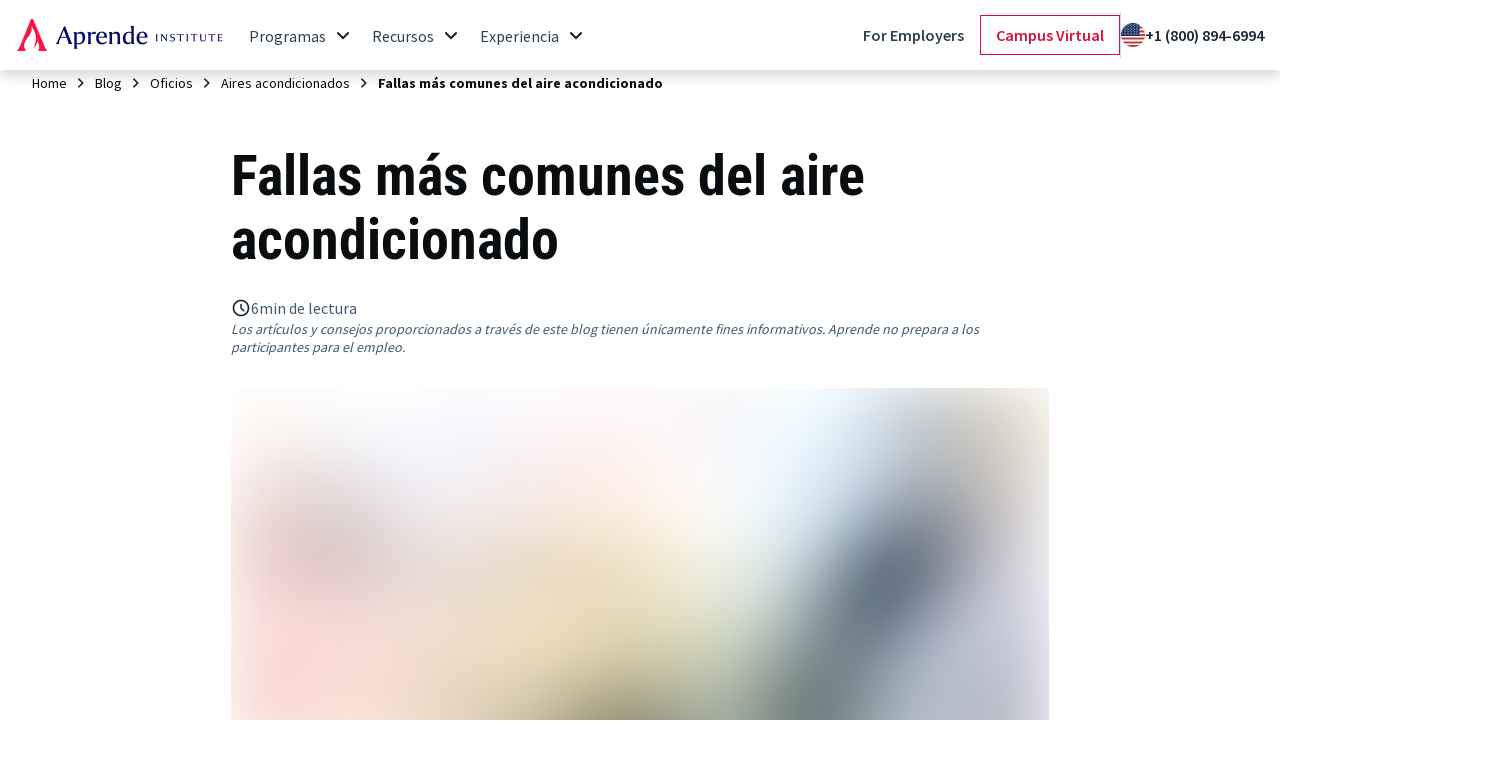

--- FILE ---
content_type: text/html; charset=UTF-8
request_url: https://aprende.com/blog/oficios/aires-acondicionados/fallas-comunes-aire-acondicionado/
body_size: 70754
content:
<!doctype html>
<html lang="es" prefix="og: https://ogp.me/ns#">
  <head><meta charset="utf-8"><script>if(navigator.userAgent.match(/MSIE|Internet Explorer/i)||navigator.userAgent.match(/Trident\/7\..*?rv:11/i)){var href=document.location.href;if(!href.match(/[?&]nowprocket/)){if(href.indexOf("?")==-1){if(href.indexOf("#")==-1){document.location.href=href+"?nowprocket=1"}else{document.location.href=href.replace("#","?nowprocket=1#")}}else{if(href.indexOf("#")==-1){document.location.href=href+"&nowprocket=1"}else{document.location.href=href.replace("#","&nowprocket=1#")}}}}</script><script>(()=>{class RocketLazyLoadScripts{constructor(){this.v="2.0.4",this.userEvents=["keydown","keyup","mousedown","mouseup","mousemove","mouseover","mouseout","touchmove","touchstart","touchend","touchcancel","wheel","click","dblclick","input"],this.attributeEvents=["onblur","onclick","oncontextmenu","ondblclick","onfocus","onmousedown","onmouseenter","onmouseleave","onmousemove","onmouseout","onmouseover","onmouseup","onmousewheel","onscroll","onsubmit"]}async t(){this.i(),this.o(),/iP(ad|hone)/.test(navigator.userAgent)&&this.h(),this.u(),this.l(this),this.m(),this.k(this),this.p(this),this._(),await Promise.all([this.R(),this.L()]),this.lastBreath=Date.now(),this.S(this),this.P(),this.D(),this.O(),this.M(),await this.C(this.delayedScripts.normal),await this.C(this.delayedScripts.defer),await this.C(this.delayedScripts.async),await this.T(),await this.F(),await this.j(),await this.A(),window.dispatchEvent(new Event("rocket-allScriptsLoaded")),this.everythingLoaded=!0,this.lastTouchEnd&&await new Promise(t=>setTimeout(t,500-Date.now()+this.lastTouchEnd)),this.I(),this.H(),this.U(),this.W()}i(){this.CSPIssue=sessionStorage.getItem("rocketCSPIssue"),document.addEventListener("securitypolicyviolation",t=>{this.CSPIssue||"script-src-elem"!==t.violatedDirective||"data"!==t.blockedURI||(this.CSPIssue=!0,sessionStorage.setItem("rocketCSPIssue",!0))},{isRocket:!0})}o(){window.addEventListener("pageshow",t=>{this.persisted=t.persisted,this.realWindowLoadedFired=!0},{isRocket:!0}),window.addEventListener("pagehide",()=>{this.onFirstUserAction=null},{isRocket:!0})}h(){let t;function e(e){t=e}window.addEventListener("touchstart",e,{isRocket:!0}),window.addEventListener("touchend",function i(o){o.changedTouches[0]&&t.changedTouches[0]&&Math.abs(o.changedTouches[0].pageX-t.changedTouches[0].pageX)<10&&Math.abs(o.changedTouches[0].pageY-t.changedTouches[0].pageY)<10&&o.timeStamp-t.timeStamp<200&&(window.removeEventListener("touchstart",e,{isRocket:!0}),window.removeEventListener("touchend",i,{isRocket:!0}),"INPUT"===o.target.tagName&&"text"===o.target.type||(o.target.dispatchEvent(new TouchEvent("touchend",{target:o.target,bubbles:!0})),o.target.dispatchEvent(new MouseEvent("mouseover",{target:o.target,bubbles:!0})),o.target.dispatchEvent(new PointerEvent("click",{target:o.target,bubbles:!0,cancelable:!0,detail:1,clientX:o.changedTouches[0].clientX,clientY:o.changedTouches[0].clientY})),event.preventDefault()))},{isRocket:!0})}q(t){this.userActionTriggered||("mousemove"!==t.type||this.firstMousemoveIgnored?"keyup"===t.type||"mouseover"===t.type||"mouseout"===t.type||(this.userActionTriggered=!0,this.onFirstUserAction&&this.onFirstUserAction()):this.firstMousemoveIgnored=!0),"click"===t.type&&t.preventDefault(),t.stopPropagation(),t.stopImmediatePropagation(),"touchstart"===this.lastEvent&&"touchend"===t.type&&(this.lastTouchEnd=Date.now()),"click"===t.type&&(this.lastTouchEnd=0),this.lastEvent=t.type,t.composedPath&&t.composedPath()[0].getRootNode()instanceof ShadowRoot&&(t.rocketTarget=t.composedPath()[0]),this.savedUserEvents.push(t)}u(){this.savedUserEvents=[],this.userEventHandler=this.q.bind(this),this.userEvents.forEach(t=>window.addEventListener(t,this.userEventHandler,{passive:!1,isRocket:!0})),document.addEventListener("visibilitychange",this.userEventHandler,{isRocket:!0})}U(){this.userEvents.forEach(t=>window.removeEventListener(t,this.userEventHandler,{passive:!1,isRocket:!0})),document.removeEventListener("visibilitychange",this.userEventHandler,{isRocket:!0}),this.savedUserEvents.forEach(t=>{(t.rocketTarget||t.target).dispatchEvent(new window[t.constructor.name](t.type,t))})}m(){const t="return false",e=Array.from(this.attributeEvents,t=>"data-rocket-"+t),i="["+this.attributeEvents.join("],[")+"]",o="[data-rocket-"+this.attributeEvents.join("],[data-rocket-")+"]",s=(e,i,o)=>{o&&o!==t&&(e.setAttribute("data-rocket-"+i,o),e["rocket"+i]=new Function("event",o),e.setAttribute(i,t))};new MutationObserver(t=>{for(const n of t)"attributes"===n.type&&(n.attributeName.startsWith("data-rocket-")||this.everythingLoaded?n.attributeName.startsWith("data-rocket-")&&this.everythingLoaded&&this.N(n.target,n.attributeName.substring(12)):s(n.target,n.attributeName,n.target.getAttribute(n.attributeName))),"childList"===n.type&&n.addedNodes.forEach(t=>{if(t.nodeType===Node.ELEMENT_NODE)if(this.everythingLoaded)for(const i of[t,...t.querySelectorAll(o)])for(const t of i.getAttributeNames())e.includes(t)&&this.N(i,t.substring(12));else for(const e of[t,...t.querySelectorAll(i)])for(const t of e.getAttributeNames())this.attributeEvents.includes(t)&&s(e,t,e.getAttribute(t))})}).observe(document,{subtree:!0,childList:!0,attributeFilter:[...this.attributeEvents,...e]})}I(){this.attributeEvents.forEach(t=>{document.querySelectorAll("[data-rocket-"+t+"]").forEach(e=>{this.N(e,t)})})}N(t,e){const i=t.getAttribute("data-rocket-"+e);i&&(t.setAttribute(e,i),t.removeAttribute("data-rocket-"+e))}k(t){Object.defineProperty(HTMLElement.prototype,"onclick",{get(){return this.rocketonclick||null},set(e){this.rocketonclick=e,this.setAttribute(t.everythingLoaded?"onclick":"data-rocket-onclick","this.rocketonclick(event)")}})}S(t){function e(e,i){let o=e[i];e[i]=null,Object.defineProperty(e,i,{get:()=>o,set(s){t.everythingLoaded?o=s:e["rocket"+i]=o=s}})}e(document,"onreadystatechange"),e(window,"onload"),e(window,"onpageshow");try{Object.defineProperty(document,"readyState",{get:()=>t.rocketReadyState,set(e){t.rocketReadyState=e},configurable:!0}),document.readyState="loading"}catch(t){console.log("WPRocket DJE readyState conflict, bypassing")}}l(t){this.originalAddEventListener=EventTarget.prototype.addEventListener,this.originalRemoveEventListener=EventTarget.prototype.removeEventListener,this.savedEventListeners=[],EventTarget.prototype.addEventListener=function(e,i,o){o&&o.isRocket||!t.B(e,this)&&!t.userEvents.includes(e)||t.B(e,this)&&!t.userActionTriggered||e.startsWith("rocket-")||t.everythingLoaded?t.originalAddEventListener.call(this,e,i,o):(t.savedEventListeners.push({target:this,remove:!1,type:e,func:i,options:o}),"mouseenter"!==e&&"mouseleave"!==e||t.originalAddEventListener.call(this,e,t.savedUserEvents.push,o))},EventTarget.prototype.removeEventListener=function(e,i,o){o&&o.isRocket||!t.B(e,this)&&!t.userEvents.includes(e)||t.B(e,this)&&!t.userActionTriggered||e.startsWith("rocket-")||t.everythingLoaded?t.originalRemoveEventListener.call(this,e,i,o):t.savedEventListeners.push({target:this,remove:!0,type:e,func:i,options:o})}}J(t,e){this.savedEventListeners=this.savedEventListeners.filter(i=>{let o=i.type,s=i.target||window;return e!==o||t!==s||(this.B(o,s)&&(i.type="rocket-"+o),this.$(i),!1)})}H(){EventTarget.prototype.addEventListener=this.originalAddEventListener,EventTarget.prototype.removeEventListener=this.originalRemoveEventListener,this.savedEventListeners.forEach(t=>this.$(t))}$(t){t.remove?this.originalRemoveEventListener.call(t.target,t.type,t.func,t.options):this.originalAddEventListener.call(t.target,t.type,t.func,t.options)}p(t){let e;function i(e){return t.everythingLoaded?e:e.split(" ").map(t=>"load"===t||t.startsWith("load.")?"rocket-jquery-load":t).join(" ")}function o(o){function s(e){const s=o.fn[e];o.fn[e]=o.fn.init.prototype[e]=function(){return this[0]===window&&t.userActionTriggered&&("string"==typeof arguments[0]||arguments[0]instanceof String?arguments[0]=i(arguments[0]):"object"==typeof arguments[0]&&Object.keys(arguments[0]).forEach(t=>{const e=arguments[0][t];delete arguments[0][t],arguments[0][i(t)]=e})),s.apply(this,arguments),this}}if(o&&o.fn&&!t.allJQueries.includes(o)){const e={DOMContentLoaded:[],"rocket-DOMContentLoaded":[]};for(const t in e)document.addEventListener(t,()=>{e[t].forEach(t=>t())},{isRocket:!0});o.fn.ready=o.fn.init.prototype.ready=function(i){function s(){parseInt(o.fn.jquery)>2?setTimeout(()=>i.bind(document)(o)):i.bind(document)(o)}return"function"==typeof i&&(t.realDomReadyFired?!t.userActionTriggered||t.fauxDomReadyFired?s():e["rocket-DOMContentLoaded"].push(s):e.DOMContentLoaded.push(s)),o([])},s("on"),s("one"),s("off"),t.allJQueries.push(o)}e=o}t.allJQueries=[],o(window.jQuery),Object.defineProperty(window,"jQuery",{get:()=>e,set(t){o(t)}})}P(){const t=new Map;document.write=document.writeln=function(e){const i=document.currentScript,o=document.createRange(),s=i.parentElement;let n=t.get(i);void 0===n&&(n=i.nextSibling,t.set(i,n));const c=document.createDocumentFragment();o.setStart(c,0),c.appendChild(o.createContextualFragment(e)),s.insertBefore(c,n)}}async R(){return new Promise(t=>{this.userActionTriggered?t():this.onFirstUserAction=t})}async L(){return new Promise(t=>{document.addEventListener("DOMContentLoaded",()=>{this.realDomReadyFired=!0,t()},{isRocket:!0})})}async j(){return this.realWindowLoadedFired?Promise.resolve():new Promise(t=>{window.addEventListener("load",t,{isRocket:!0})})}M(){this.pendingScripts=[];this.scriptsMutationObserver=new MutationObserver(t=>{for(const e of t)e.addedNodes.forEach(t=>{"SCRIPT"!==t.tagName||t.noModule||t.isWPRocket||this.pendingScripts.push({script:t,promise:new Promise(e=>{const i=()=>{const i=this.pendingScripts.findIndex(e=>e.script===t);i>=0&&this.pendingScripts.splice(i,1),e()};t.addEventListener("load",i,{isRocket:!0}),t.addEventListener("error",i,{isRocket:!0}),setTimeout(i,1e3)})})})}),this.scriptsMutationObserver.observe(document,{childList:!0,subtree:!0})}async F(){await this.X(),this.pendingScripts.length?(await this.pendingScripts[0].promise,await this.F()):this.scriptsMutationObserver.disconnect()}D(){this.delayedScripts={normal:[],async:[],defer:[]},document.querySelectorAll("script[type$=rocketlazyloadscript]").forEach(t=>{t.hasAttribute("data-rocket-src")?t.hasAttribute("async")&&!1!==t.async?this.delayedScripts.async.push(t):t.hasAttribute("defer")&&!1!==t.defer||"module"===t.getAttribute("data-rocket-type")?this.delayedScripts.defer.push(t):this.delayedScripts.normal.push(t):this.delayedScripts.normal.push(t)})}async _(){await this.L();let t=[];document.querySelectorAll("script[type$=rocketlazyloadscript][data-rocket-src]").forEach(e=>{let i=e.getAttribute("data-rocket-src");if(i&&!i.startsWith("data:")){i.startsWith("//")&&(i=location.protocol+i);try{const o=new URL(i).origin;o!==location.origin&&t.push({src:o,crossOrigin:e.crossOrigin||"module"===e.getAttribute("data-rocket-type")})}catch(t){}}}),t=[...new Map(t.map(t=>[JSON.stringify(t),t])).values()],this.Y(t,"preconnect")}async G(t){if(await this.K(),!0!==t.noModule||!("noModule"in HTMLScriptElement.prototype))return new Promise(e=>{let i;function o(){(i||t).setAttribute("data-rocket-status","executed"),e()}try{if(navigator.userAgent.includes("Firefox/")||""===navigator.vendor||this.CSPIssue)i=document.createElement("script"),[...t.attributes].forEach(t=>{let e=t.nodeName;"type"!==e&&("data-rocket-type"===e&&(e="type"),"data-rocket-src"===e&&(e="src"),i.setAttribute(e,t.nodeValue))}),t.text&&(i.text=t.text),t.nonce&&(i.nonce=t.nonce),i.hasAttribute("src")?(i.addEventListener("load",o,{isRocket:!0}),i.addEventListener("error",()=>{i.setAttribute("data-rocket-status","failed-network"),e()},{isRocket:!0}),setTimeout(()=>{i.isConnected||e()},1)):(i.text=t.text,o()),i.isWPRocket=!0,t.parentNode.replaceChild(i,t);else{const i=t.getAttribute("data-rocket-type"),s=t.getAttribute("data-rocket-src");i?(t.type=i,t.removeAttribute("data-rocket-type")):t.removeAttribute("type"),t.addEventListener("load",o,{isRocket:!0}),t.addEventListener("error",i=>{this.CSPIssue&&i.target.src.startsWith("data:")?(console.log("WPRocket: CSP fallback activated"),t.removeAttribute("src"),this.G(t).then(e)):(t.setAttribute("data-rocket-status","failed-network"),e())},{isRocket:!0}),s?(t.fetchPriority="high",t.removeAttribute("data-rocket-src"),t.src=s):t.src="data:text/javascript;base64,"+window.btoa(unescape(encodeURIComponent(t.text)))}}catch(i){t.setAttribute("data-rocket-status","failed-transform"),e()}});t.setAttribute("data-rocket-status","skipped")}async C(t){const e=t.shift();return e?(e.isConnected&&await this.G(e),this.C(t)):Promise.resolve()}O(){this.Y([...this.delayedScripts.normal,...this.delayedScripts.defer,...this.delayedScripts.async],"preload")}Y(t,e){this.trash=this.trash||[];let i=!0;var o=document.createDocumentFragment();t.forEach(t=>{const s=t.getAttribute&&t.getAttribute("data-rocket-src")||t.src;if(s&&!s.startsWith("data:")){const n=document.createElement("link");n.href=s,n.rel=e,"preconnect"!==e&&(n.as="script",n.fetchPriority=i?"high":"low"),t.getAttribute&&"module"===t.getAttribute("data-rocket-type")&&(n.crossOrigin=!0),t.crossOrigin&&(n.crossOrigin=t.crossOrigin),t.integrity&&(n.integrity=t.integrity),t.nonce&&(n.nonce=t.nonce),o.appendChild(n),this.trash.push(n),i=!1}}),document.head.appendChild(o)}W(){this.trash.forEach(t=>t.remove())}async T(){try{document.readyState="interactive"}catch(t){}this.fauxDomReadyFired=!0;try{await this.K(),this.J(document,"readystatechange"),document.dispatchEvent(new Event("rocket-readystatechange")),await this.K(),document.rocketonreadystatechange&&document.rocketonreadystatechange(),await this.K(),this.J(document,"DOMContentLoaded"),document.dispatchEvent(new Event("rocket-DOMContentLoaded")),await this.K(),this.J(window,"DOMContentLoaded"),window.dispatchEvent(new Event("rocket-DOMContentLoaded"))}catch(t){console.error(t)}}async A(){try{document.readyState="complete"}catch(t){}try{await this.K(),this.J(document,"readystatechange"),document.dispatchEvent(new Event("rocket-readystatechange")),await this.K(),document.rocketonreadystatechange&&document.rocketonreadystatechange(),await this.K(),this.J(window,"load"),window.dispatchEvent(new Event("rocket-load")),await this.K(),window.rocketonload&&window.rocketonload(),await this.K(),this.allJQueries.forEach(t=>t(window).trigger("rocket-jquery-load")),await this.K(),this.J(window,"pageshow");const t=new Event("rocket-pageshow");t.persisted=this.persisted,window.dispatchEvent(t),await this.K(),window.rocketonpageshow&&window.rocketonpageshow({persisted:this.persisted})}catch(t){console.error(t)}}async K(){Date.now()-this.lastBreath>45&&(await this.X(),this.lastBreath=Date.now())}async X(){return document.hidden?new Promise(t=>setTimeout(t)):new Promise(t=>requestAnimationFrame(t))}B(t,e){return e===document&&"readystatechange"===t||(e===document&&"DOMContentLoaded"===t||(e===window&&"DOMContentLoaded"===t||(e===window&&"load"===t||e===window&&"pageshow"===t)))}static run(){(new RocketLazyLoadScripts).t()}}RocketLazyLoadScripts.run()})();</script>
    
    <meta http-equiv="x-ua-compatible" content="ie=edge">
    <meta name="viewport" content="width=device-width, initial-scale=1, shrink-to-fit=no">
        <link rel="preload" as="image" href="https://aprende.com/wp-content/uploads/2022/01/fallas-mas-comunes-de-los-aires-acondicionados-16x11.jpg">
<link rel='preload' href='https://fonts.gstatic.com/s/sourcesanspro/v21/6xK3dSBYKcSV-LCoeQqfX1RYOo3qOK7lujVj9w.woff2' crossorigin='1' as='font' type='font/woff2' />
<link rel='preload' href='https://fonts.gstatic.com/s/robotocondensed/v27/ieVo2ZhZI2eCN5jzbjEETS9weq8-_d6T_POl0fRJeyVVpcBO5Xw.woff2' crossorigin='1' as='font' type='font/woff2' />
	<style>img:is([sizes="auto" i], [sizes^="auto," i]) { contain-intrinsic-size: 3000px 1500px }</style>
	
<!-- Google Tag Manager for WordPress by gtm4wp.com -->
<script data-cfasync="false" data-pagespeed-no-defer>
	var gtm4wp_datalayer_name = "dataLayer";
	var dataLayer = dataLayer || [];
</script>
<!-- End Google Tag Manager for WordPress by gtm4wp.com -->
<!-- Optimización en motores de búsqueda por Rank Math PRO -  https://rankmath.com/ -->
<title>Fallas más comunes del aire acondicionado | Aprende Institute</title>
<link data-rocket-prefetch href="https://www.google-analytics.com" rel="dns-prefetch">
<link data-rocket-prefetch href="https://www.googletagmanager.com" rel="dns-prefetch">
<link data-rocket-prefetch href="https://bat.bing.com" rel="dns-prefetch">
<link data-rocket-prefetch href="https://analytics.tiktok.com" rel="dns-prefetch">
<link data-rocket-prefetch href="https://s.pinimg.com" rel="dns-prefetch">
<link data-rocket-prefetch href="https://connect.facebook.net" rel="dns-prefetch">
<link data-rocket-prefetch href="https://ssl.google-analytics.com" rel="dns-prefetch">
<link data-rocket-prefetch href="https://fonts.gstatic.com" rel="dns-prefetch">
<link data-rocket-prefetch href="https://rum-static.pingdom.net" rel="dns-prefetch">
<link data-rocket-prefetch href="https://script.crazyegg.com" rel="dns-prefetch">
<style id="rocket-critical-css">ul{box-sizing:border-box}:root{--wp--preset--font-size--normal:16px;--wp--preset--font-size--huge:42px}:root{--comment-rating-star-color:#343434}:root{--wprm-popup-font-size:16px;--wprm-popup-background:#fff;--wprm-popup-title:#000;--wprm-popup-content:#444;--wprm-popup-button-background:#5a822b;--wprm-popup-button-text:#fff}.wprm-toggle-switch-inside .wprm-toggle-switch-text .wprm-toggle-switch-off,.wprm-toggle-switch-inside .wprm-toggle-switch-text .wprm-toggle-switch-on{align-items:center;color:#fff;display:flex;font-size:calc(var(--switch-height)*.5);gap:5px;grid-area:1/1;opacity:0;white-space:nowrap}:root{--wprm-list-checkbox-size:18px;--wprm-list-checkbox-left-position:0px;--wprm-list-checkbox-top-position:0px;--wprm-list-checkbox-background:#fff;--wprm-list-checkbox-borderwidth:1px;--wprm-list-checkbox-border-style:solid;--wprm-list-checkbox-border-color:inherit;--wprm-list-checkbox-border-radius:0px;--wprm-list-checkbox-check-width:2px;--wprm-list-checkbox-check-color:inherit}a,body,div,h1,h2,h3,header,html,img,li,p,section,span,strong,ul{border:0;font-family:inherit;font-size:100%;margin:0;padding:0;vertical-align:baseline}html{scroll-behavior:smooth}@media screen and (prefers-reduced-motion:reduce){html{scroll-behavior:auto}}*,:after,:before{box-sizing:border-box}body{-webkit-font-smoothing:antialiased;-moz-osx-font-smoothing:grayscale;color:#090d10;font-family:Source Sans Pro,sans-serif;font-size:16px;font-weight:400;line-height:24px;min-width:320px;text-rendering:optimizelegibility}strong{font-weight:700}ul{list-style:none}h1,h2,h3{display:block;font-family:Roboto Condensed,sans-serif;font-weight:700;position:relative}.heading-4{display:block;font-family:Source Sans Pro,sans-serif;font-weight:700;position:relative}p{font-size:16px;font-weight:400;line-height:24px}html{height:calc(100% - var(--wp-admin--admin-bar--height, 0px))}html body{height:100%}html body #app{display:flex;flex-direction:column;height:100%}html body #app main{display:flex;flex:1;flex-direction:column}a{font-size:inherit;font-weight:inherit;line-height:inherit}:root{--aprende--primary-100:#e96f8a;--aprende--primary:#db0f3c;--aprende--primary-900:#ac0c2f;--aprende--white:#fff;--aprende--secondary-100:#eff2f6;--aprende--secondary-200:#ced8e4;--aprende--secondary-300:#adbfd2;--aprende--secondary-400:#8ca5bf;--aprende--secondary:#405973;--aprende--secondary-600:#2e4053;--aprende--secondary-700:#1b2631;--aprende--secondary-800:#090d10;--aprende--black:#090d10;--aprende--tertiary-100:#f1f4fb;--aprende--tertiary-200:#c7d3ef;--aprende--tertiary:#5076cd;--aprende--tertiary-800:#1d3467;--aprende--success-100:#cef2da;--aprende--success-500:#32c25f;--aprende--success-900:#144e26;--aprende--warning-100:#ffe7b2;--aprende--warning-500:#e59e00;--aprende--error-100:#ffe0e0;--aprende--error-500:#e00000}h1{font-size:2.5rem;line-height:3rem}@media (min-width:1279px){h1{font-size:3.5rem;line-height:4rem}}h2{font-size:2.25rem;line-height:2.5rem}@media (min-width:1279px){h2{font-size:3rem;line-height:3.5rem}}h3{font-size:1.5rem;line-height:1.75rem}@media (min-width:1279px){h3{font-size:2.25rem;line-height:2.5rem}}.heading-4{font-size:1.25rem;line-height:1.5rem}@media (min-width:1279px){.heading-4{font-size:1.75rem;line-height:2.25rem}}a{color:inherit;font-size:1rem;line-height:1.5rem}.text-s{font-size:.875rem;line-height:1.125rem}.text-m{font-size:1rem;line-height:1.5rem}.text-l{font-size:1.125rem;line-height:1.75rem}@media (min-width:1279px){.text-l{font-size:1.25rem;line-height:2rem}}.text-bold{font-weight:600}.fs-s{font-size:.875rem}.lh-s{line-height:1.125rem}.ta-center{text-align:center}.container{margin:0 auto;width:100%}.container{max-width:100%;padding:0 16px}@media (min-width:600px){.container{max-width:100%;padding:0 32px}}@media (min-width:1279px){.container{max-width:1280px;padding:0 28px}}.p-0{padding:0}.p-2xs{padding:.25rem}.p-m{padding:1rem}.pl-0{padding-left:0}.pl-xs{padding-left:.5rem}.pr-0{padding-right:0}.pr-2xs{padding-right:.25rem}.pr-m{padding-right:1rem}.pr-l{padding-right:1.5rem}.pt-xl{padding-top:2rem}.pb-2xs{padding-bottom:.25rem}.pb-m{padding-bottom:1rem}.pb-l{padding-bottom:1.5rem}.pb-3xl{padding-bottom:3.75rem}.px-0{padding-left:0;padding-right:0}.px-s{padding-left:.75rem;padding-right:.75rem}.px-m{padding-left:1rem;padding-right:1rem}.py-0{padding-bottom:0;padding-top:0}.py-xs{padding-bottom:.5rem;padding-top:.5rem}.py-s{padding-bottom:.75rem;padding-top:.75rem}.py-l{padding-bottom:1.5rem;padding-top:1.5rem}.py-2xl{padding-bottom:3rem;padding-top:3rem}.mx-auto{margin-left:auto;margin-right:auto}.mx-0{margin-left:0;margin-right:0}.mx-l{margin-left:1.5rem;margin-right:1.5rem}.my-0{margin-bottom:0;margin-top:0}.my-l{margin-bottom:1.5rem;margin-top:1.5rem}.ml-xs{margin-left:.5rem}.ml-s{margin-left:.75rem}.mb-l{margin-bottom:1.5rem}.gap-2xs{gap:.25rem}.gap-xs{gap:.5rem}.gap-s{gap:.75rem}.gap-m{gap:1rem}.gap-l{gap:1.5rem}.elevation-2{box-shadow:0 6px 12px rgba(9,13,16,.16)}.bg-white{background-color:#fff}.bg-secondary-200{background-color:#ced8e4}.text-secondary{color:#405973}.text-secondary-600{color:#2e4053}.d-none{display:none!important}.d-flex{display:flex!important}.direction-column{flex-direction:column}.wrap-wrap{flex-wrap:wrap}.justify-start{justify-content:start}.justify-center{justify-content:center}.justify-between{justify-content:space-between}.align-start{align-items:start}.align-center{align-items:center}.gap-2xs{gap:4px}.gap-xs{gap:8px}.gap-s{gap:12px}.gap-m{gap:16px}.gap-l{gap:24px}.c-button{align-items:center;border:none;border-radius:8px;box-sizing:border-box;display:inline-flex;font-family:inherit;font-size:16px;font-weight:600;line-height:24px;max-width:336px;outline:1px solid transparent;outline-offset:-1px;padding:8px 16px;text-decoration:none}.c-button.icon-position-left{gap:8px}.c-button.btn-sm{font-size:14px;line-height:18px;min-height:40px;padding:4px 8px}.c-button.btn-primary-outline{background-color:transparent;color:#db0f3c;outline-color:#db0f3c}.c-button.btn-negative{background-color:#fff;color:#2e4053}.c-button.btn-secondary-outline{background-color:transparent;color:#2e4053;outline-color:#2e4053}.c-button.btn-secondary-text{background-color:transparent;color:#2e4053}.c-button.btn-secondary-text.icon-position-left svg{height:24px;width:24px}.c-button.btn-secondary-text.icon-position-left .c-icon svg{filter:invert(20%) sepia(56%) saturate(379%) hue-rotate(170deg) brightness(90%) contrast(87%)}.c-divider{border:none}.c-divider_vertical{height:100%;width:var(--divider-stroke)}.c-icon{display:flex;visibility:visible}.c-breadcrumbs{display:flex;flex-wrap:wrap}.c-breadcrumbs_text{font-weight:700;max-width:90vw;overflow:hidden;text-overflow:ellipsis;white-space:nowrap}.c-breadcrumbs_item{align-items:center;display:flex}.c-breadcrumbs_anchor{background-color:transparent;padding:4px!important;text-decoration:none}.c-image{display:flex}.c-image:not(.image-mask) img{height:auto;width:100%}.image-mask{display:block;height:auto;overflow:hidden;padding-bottom:var(--aspect-ratio,100%);position:relative;width:100%}.image-mask img{height:100%;left:0;max-width:100%;object-fit:cover;object-position:center;position:absolute;top:0;width:100%}.progressive-image{height:100%;overflow:hidden}.progressive-image_picture{position:absolute;visibility:hidden;width:100%;z-index:-1}.progressive-image_picture img{filter:blur(30px)}.progressive-image_placeholder img{filter:blur(30px)}.c-posts-grid_grid .c-post-card a .c-card_content_meta_item .hidden{display:none}header.header_box{background-color:#fff;display:block;position:relative;z-index:998}header.header_box .l-new-design-system_desktop{display:none}@media (min-width:1100px){header.header_box .l-new-design-system_mobile.contents{display:none}header.header_box .l-new-design-system_desktop{display:block}}header.header_box .contents{background-color:inherit;display:block;left:0;right:0;top:0}header.header_box .header{height:72px;position:relative}header.header_box .header-container{margin:0 auto;max-width:100%}@media (max-width:1365px){header.header_box .header-container{max-width:1280px;padding:0 16px}}header.header_box .header_row-actions{gap:16px}@media (min-width:1100px){header.header_box .header{gap:32px;height:70px}}header.header_box.layout-new-design-system .logo{background:url(https://aprende.com/wp-content/themes/aprende21/dist/images/ico_logo.png) 50% 50% no-repeat;background-size:contain;display:block;flex-grow:0;flex-shrink:0;height:31.08px;position:relative;top:-2px}@media (max-width:1100px){header.header_box.layout-new-design-system .logo{width:193px}}@media (min-width:1100px){header.header_box.layout-new-design-system .logo{height:32px;margin:4px 2px 0 0;width:207px}}header.header_box .menu_btn{display:none;height:35px;position:relative;width:35px}header.header_box .menu_btn-content span,header.header_box .menu_btn-content:after,header.header_box .menu_btn-content:before{background-color:var(--aprende--secondary-700);border-radius:3px;box-sizing:border-box;content:"";display:block;height:2px;margin-left:2px;margin-top:-1px;position:absolute;top:50%;width:20px}header.header_box .menu_btn-content:after{margin-top:-7px}header.header_box .menu_btn-content:before{margin-top:5px}header.header_box .phone{color:var(--aprende--secondary-700);text-decoration:none;white-space:nowrap}@media (min-width:1100px){header.header_box .phone{font-size:16px;font-weight:600;line-height:24px}}header.header_box .btn-campus{max-width:none;overflow:hidden;white-space:nowrap}@media (max-width:1100px){header.header_box .phone{background:url(https://aprende.com/wp-content/themes/aprende21/dist/images/phone_mobile.svg) 50% 50% no-repeat;border-radius:50%;color:transparent;flex-grow:0;flex-shrink:0;font-size:0;height:30px;line-height:0;width:24px}header.header_box .phone .c-icon{display:none}header.header_box.layout-new-design-system .phone{margin:0 8px}header.header_box.layout-new-design-system .logo{margin:2px 0 0}header.header_box .menu_btn{display:block}}.no-scroll{overflow-y:hidden}@media (min-width:1100px){header .header-container{font-size:medium;font-weight:400;line-height:normal;margin:0 auto;max-width:100%}}@media (min-width:1100px) and (max-width:1365px){header .header-container{max-width:1280px}}@media (min-width:1100px) and (min-width:1366px){header .header-container{max-width:1366px}}@media (min-width:1100px){header .header-mega-menu{flex-shrink:0;height:70px;overflow-y:hidden;padding-left:24px}}@media (min-width:1100px) and (max-width:1100px){header .header-mega-menu{display:none}}@media (min-width:1100px) and (max-width:1279px){header .header-mega-menu{flex-shrink:1}}@media (min-width:1100px){header .header-mega-menu_outer-container{background:linear-gradient(to right,#fff 70%,var(--aprende--tertiary-100) 30%);height:fit-content;max-height:650px;width:100vw}header .header-mega-menu_inner-container{padding-left:24px;padding-right:0!important}header .header-mega-menu_main-link .c-icon,header .header-mega-menu_main-link span{transform:translateY(-3px)}header .header-mega-menu_main-item:not(.selected) a{border-top:2px solid #fff}header .header-mega-menu_main-item a{text-decoration:none}header .header-mega-menu_main-item.menu_empty a:after{display:none}header .header-mega-menu_item-button,header .header-mega-menu_sub-item-button{min-width:100%}header .header-mega-menu_wrapper{display:flex;gap:8px}header .header-mega-menu_item-container{display:block;height:100vh;opacity:0;visibility:hidden;width:100vw}}@media (min-width:1100px){header .header-mega-menu_item-container:not(.active),header .header-mega-menu_item-container:not(.active) .header-mega-menu_item,header .header-mega-menu_item-container:not(.active) .header-mega-menu_sub-item-container{display:none}header .header-mega-menu_item-container a{text-decoration:none}header .header-mega-menu_item-container-wrapper.menu-item-wrapper{overflow:hidden}}@media (min-width:1100px) and (min-width:0) and (max-width:1279px){header .header-mega-menu_item-container-wrapper.menu-item-wrapper{min-width:auto}}@media (min-width:1100px) and (min-width:1280px){header .header-mega-menu_item-container-wrapper.menu-item-wrapper{width:292px}}@media (min-width:1100px) and (min-width:1366px){header .header-mega-menu_item-container-wrapper.menu-item-wrapper{width:335px}}@media (min-width:1100px){header .header-mega-menu_item-container-wrapper.menu-item-wrapper.border-animated{animation:inOutAnimation .8s ease-in-out;border-right:1px solid var(--aprende--secondary-200)}header .header-mega-menu_item-container-wrapper.menu-item-wrapper .header-mega-menu_item{padding:16px 12px}header .header-mega-menu_item-container-wrapper.menu-item-wrapper .header-mega-menu_item-heading{color:var(--aprende--secondary-600);padding-bottom:16px}header .header-mega-menu_item-container-wrapper.menu-sub-item-wrapper{overflow:hidden}}@media (min-width:1100px) and (min-width:0) and (max-width:1279px){header .header-mega-menu_item-container-wrapper.menu-sub-item-wrapper{min-width:550px;width:100%}}@media (min-width:1100px) and (min-width:1280px){header .header-mega-menu_item-container-wrapper.menu-sub-item-wrapper{width:600px}}@media (min-width:1100px){header .header-mega-menu_item-container-wrapper.menu-sub-item-wrapper .menu-sub-item_heading{width:100%}header .header-mega-menu_item-container-wrapper.menu-sub-item-wrapper .menu-sub-item_heading.border-animated{animation:inOutAnimation .8s ease-in-out;border-bottom:1px solid var(--aprende--secondary-200)}header .header-mega-menu_item-container-wrapper.menu-sub-item-wrapper .menu-sub-item_content{height:100%;width:100%}header .header-mega-menu_item-container-wrapper.menu-sub-item-wrapper .menu-sub-item_list{align-items:flex-start;column-gap:24px;display:grid;grid-template-columns:1fr;margin:16px 0 12px;row-gap:4px;width:100%}}@media (min-width:1100px) and (min-width:1200px){header .header-mega-menu_item-container-wrapper.menu-sub-item-wrapper .menu-sub-item_list{grid-template-columns:repeat(auto-fill,minmax(180px,1fr))}}@media (min-width:1100px) and (min-width:1280px){header .header-mega-menu_item-container-wrapper.menu-sub-item-wrapper .menu-sub-item_list{grid-template-columns:repeat(auto-fill,minmax(200px,1fr))}}@media (min-width:1100px){header .header-mega-menu_item-container-wrapper.menu-additional-item-wrapper{background-color:var(--aprende--tertiary-100);padding:32px 24px 0}}@media (min-width:1100px) and (max-width:1279px){header .header-mega-menu_item-container-wrapper.menu-additional-item-wrapper{min-width:300px;width:100%}}@media (min-width:1100px) and (min-width:1280px){header .header-mega-menu_item-container-wrapper.menu-additional-item-wrapper{padding:32px 24px 0;width:316px}}@media (min-width:1100px) and (min-width:1367px){header .header-mega-menu_item-container-wrapper.menu-additional-item-wrapper{min-width:359px}}@media (min-width:1100px){header .header-mega-menu_item-container-wrapper.menu-additional-item-wrapper .menu-additional-item_heading{margin-bottom:24px}}@media (min-width:1100px) and (max-width:1365px){header .header-mega-menu_item-container-wrapper.menu-additional-item-wrapper .menu-additional-item_content{width:100%}}@media (min-width:1100px){header .header-mega-menu_item-container-wrapper.menu-additional-item-wrapper .menu-additional-item_content:not(:last-child){margin-bottom:24px}header .header-mega-menu_item-container-wrapper.menu-additional-item-wrapper .menu-additional-item_content-image{flex-shrink:0;height:80px;width:80px}header .header-mega-menu_item-container-wrapper.menu-additional-item-wrapper .menu-additional-item_content-image .c-image{height:100%;width:100%}header .header-mega-menu_item-container-wrapper.menu-additional-item-wrapper .menu-additional-item_content-image .c-image img{border-radius:8px;object-fit:cover}header .header-mega-menu_item-container-wrapper.menu-additional-item-wrapper .menu-additional-item_content-text{display:flex;flex-direction:column;gap:12px}header .header-mega-menu_item-container-wrapper.menu-additional-item-wrapper .menu-additional-item_content-text a{text-decoration:underline}}@media (min-width:1100px) and (min-width:0) and (max-width:1279px){header .header-mega-menu_item-container-wrapper.column-first{min-width:300px}header .header-mega-menu_item-container-wrapper.column-second{min-width:auto}}@media (min-width:1100px){header .header-mega-menu_item-container-wrapper.column-second .column-second_item{width:100%}}@media (min-width:1100px) and (min-width:0) and (max-width:1279px){header .header-mega-menu_item-container-wrapper.column-third{min-width:auto}}@media (min-width:1100px){header .header-mega-menu_item-container-wrapper.column-third .column-third_image.square .image-mask{height:100px;padding:0}header .header-mega-menu_item-container-wrapper.column-third .column-third_image.square img{height:100%;max-height:100px;max-width:100px;object-fit:cover;width:100%}header .header-mega-menu_sub-item{width:100%}header .header-mega-menu_sub-item-container{width:100%}header .header-mega-menu_sub-item-links{background-color:transparent}header .header-mega-menu_sub-item-links a{color:var(--aprende--secondary-600);display:block;font-weight:400;width:100%}header .header-mega-menu_item{color:var(--aprende--secondary-600)}header .header-mega-menu_item:not(:last-child){margin-bottom:2px}header .header-mega-menu_item:not(.current){background-color:transparent;color:var(--aprende--secondary-600)}header .header-mega-menu_item span{display:block}header .header-mega-menu_item-heading,header .header-mega-menu_sub-item-heading{animation:inOutAnimation .8s ease-in-out}header .header-mega-menu_links-container{animation:inOutAnimation .8s ease-in-out;overflow:hidden}header .header-mega-menu_item-button,header .header-mega-menu_sub-item-button{animation:inOutAnimation .8s ease-in-out}header .header .c-divider{height:46px}@keyframes inOutAnimation{0%{opacity:0;transform:translate(25%)}to{opacity:1;transform:translate(0)}}header .column-second,header .menu-additional-item_content,header .menu-additional-item_heading{animation:inOutAnimation .8s ease-in-out}header .column-second{overflow:hidden}header .column-first,header .column-third_heading-description,header .column-third_heading-title,header .column-third_image,header .menu-sub-item_list{animation:inOutAnimation .8s ease-in-out}header .btn-b2b{white-space:nowrap}}.single-post .wrapper_box .content_box{max-width:818px}.single-post .wrapper_box .content_box .content .wp-block-heading{font-size:20px;line-height:24px}.single-post .wrapper_box .content_box .content h2:not(.c-heading),.single-post .wrapper_box .content_box .content h3:not(.c-heading){margin:32px 0}@media (min-width:600px){.single-post .wrapper_box .content_box{margin:0 auto;max-width:818px}}@media (max-width:600px){.single-post .b-posts-grid-v2 .c-posts-grid_grid .c-post-card .c-card_content_meta .time .hidden{display:inline-block}}.single-post .wrapper_box .disclaimer{font-style:italic}@media (min-width:600px){.single-post .wrapper_box .main-hero{margin-bottom:32px;margin-top:32px}}</style>
<meta name="description" content="¿Tu aire acondicionado tiene un problema y no sabes cómo solucionarlo? Conoce las fallas más comunes y cómo prevenirlas con nuestros expertos."/>
<meta name="robots" content="follow, index, max-snippet:-1, max-video-preview:-1, max-image-preview:large"/>
<link rel="canonical" href="https://aprende.com/blog/oficios/aires-acondicionados/fallas-comunes-aire-acondicionado/" />
<meta property="og:locale" content="es_LA" />
<meta property="og:type" content="article" />
<meta property="og:title" content="Fallas más comunes del aire acondicionado | Aprende Institute" />
<meta property="og:description" content="¿Tu aire acondicionado tiene un problema y no sabes cómo solucionarlo? Conoce las fallas más comunes y cómo prevenirlas con nuestros expertos." />
<meta property="og:url" content="https://aprende.com/blog/oficios/aires-acondicionados/fallas-comunes-aire-acondicionado/" />
<meta property="og:site_name" content="Aprende Institute" />
<meta property="article:publisher" content="https://www.facebook.com/aprendeinstitute/" />
<meta property="article:author" content="https://www.facebook.com/aprendeinstitute/" />
<meta property="article:section" content="Aires acondicionados" />
<meta property="og:updated_time" content="2024-03-12T09:49:11-06:00" />
<meta property="fb:app_id" content="962510913935195" />
<meta property="article:published_time" content="2022-01-13T16:19:41-06:00" />
<meta property="article:modified_time" content="2024-03-12T09:49:11-06:00" />
<meta name="twitter:card" content="summary_large_image" />
<meta name="twitter:title" content="Fallas más comunes del aire acondicionado | Aprende Institute" />
<meta name="twitter:description" content="¿Tu aire acondicionado tiene un problema y no sabes cómo solucionarlo? Conoce las fallas más comunes y cómo prevenirlas con nuestros expertos." />
<meta name="twitter:label1" content="Escrito por" />
<meta name="twitter:data1" content="Pablo Capello" />
<meta name="twitter:label2" content="Tiempo de lectura" />
<meta name="twitter:data2" content="4 minutos" />
<script type="application/ld+json" class="rank-math-schema-pro">{"@context":"https://schema.org","@graph":[{"@type":"Organization","@id":"https://aprende.com/#organization","name":"Aprende Institute","sameAs":["https://www.facebook.com/aprendeinstitute/"],"logo":{"@type":"ImageObject","@id":"https://aprende.com/#logo","url":"https://aprende.com/wp-content/uploads/2020/02/cropped-Aprende-Institute-Logo-Emblem-07.png","contentUrl":"https://aprende.com/wp-content/uploads/2020/02/cropped-Aprende-Institute-Logo-Emblem-07.png","caption":"Aprende Institute","inLanguage":"es","width":"512","height":"512"}},{"@type":"WebSite","@id":"https://aprende.com/#website","url":"https://aprende.com","name":"Aprende Institute","publisher":{"@id":"https://aprende.com/#organization"},"inLanguage":"es"},{"@type":"ImageObject","@id":"https://aprende.com/wp-content/uploads/2022/01/fallas-mas-comunes-de-los-aires-acondicionados.jpg","url":"https://aprende.com/wp-content/uploads/2022/01/fallas-mas-comunes-de-los-aires-acondicionados.jpg","width":"650","height":"430","caption":"fallas-mas-comunes-en-los-aires-acondicionados","inLanguage":"es"},{"@type":"WebPage","@id":"https://aprende.com/blog/oficios/aires-acondicionados/fallas-comunes-aire-acondicionado/#webpage","url":"https://aprende.com/blog/oficios/aires-acondicionados/fallas-comunes-aire-acondicionado/","name":"Fallas m\u00e1s comunes del aire acondicionado | Aprende Institute","datePublished":"2022-01-13T16:19:41-06:00","dateModified":"2024-03-12T09:49:11-06:00","isPartOf":{"@id":"https://aprende.com/#website"},"primaryImageOfPage":{"@id":"https://aprende.com/wp-content/uploads/2022/01/fallas-mas-comunes-de-los-aires-acondicionados.jpg"},"inLanguage":"es"},{"@type":"Person","@id":"https://aprende.com/blog/oficios/aires-acondicionados/fallas-comunes-aire-acondicionado/#author","name":"Pablo Capello","image":{"@type":"ImageObject","@id":"https://secure.gravatar.com/avatar/5222a4a216b7ac52ea29e07e544e36253139b66c2820ae351f8b63006c8f9153?s=96&amp;d=mm&amp;r=g","url":"https://secure.gravatar.com/avatar/5222a4a216b7ac52ea29e07e544e36253139b66c2820ae351f8b63006c8f9153?s=96&amp;d=mm&amp;r=g","caption":"Pablo Capello","inLanguage":"es"},"worksFor":{"@id":"https://aprende.com/#organization"}},{"@type":"BlogPosting","headline":"Fallas m\u00e1s comunes del aire acondicionado | Aprende Institute","datePublished":"2022-01-13T16:19:41-06:00","dateModified":"2024-03-12T09:49:11-06:00","articleSection":"Aires acondicionados","author":{"@id":"https://aprende.com/blog/oficios/aires-acondicionados/fallas-comunes-aire-acondicionado/#author","name":"Pablo Capello"},"publisher":{"@id":"https://aprende.com/#organization"},"description":"\u00bfTu aire acondicionado tiene un problema y no sabes c\u00f3mo solucionarlo? Conoce las fallas m\u00e1s comunes y c\u00f3mo prevenirlas con nuestros expertos.","name":"Fallas m\u00e1s comunes del aire acondicionado | Aprende Institute","@id":"https://aprende.com/blog/oficios/aires-acondicionados/fallas-comunes-aire-acondicionado/#richSnippet","isPartOf":{"@id":"https://aprende.com/blog/oficios/aires-acondicionados/fallas-comunes-aire-acondicionado/#webpage"},"image":{"@id":"https://aprende.com/wp-content/uploads/2022/01/fallas-mas-comunes-de-los-aires-acondicionados.jpg"},"inLanguage":"es","mainEntityOfPage":{"@id":"https://aprende.com/blog/oficios/aires-acondicionados/fallas-comunes-aire-acondicionado/#webpage"}}]}</script>
<!-- /Plugin Rank Math WordPress SEO -->

<link rel='dns-prefetch' href='//code.jquery.com' />
<link rel='dns-prefetch' href='//player.vimeo.com' />

<script type="rocketlazyloadscript">(()=>{"use strict";const e=[400,500,600,700,800,900],t=e=>`wprm-min-${e}`,n=e=>`wprm-max-${e}`,s=new Set,o="ResizeObserver"in window,r=o?new ResizeObserver((e=>{for(const t of e)c(t.target)})):null,i=.5/(window.devicePixelRatio||1);function c(s){const o=s.getBoundingClientRect().width||0;for(let r=0;r<e.length;r++){const c=e[r],a=o<=c+i;o>c+i?s.classList.add(t(c)):s.classList.remove(t(c)),a?s.classList.add(n(c)):s.classList.remove(n(c))}}function a(e){s.has(e)||(s.add(e),r&&r.observe(e),c(e))}!function(e=document){e.querySelectorAll(".wprm-recipe").forEach(a)}();if(new MutationObserver((e=>{for(const t of e)for(const e of t.addedNodes)e instanceof Element&&(e.matches?.(".wprm-recipe")&&a(e),e.querySelectorAll?.(".wprm-recipe").forEach(a))})).observe(document.documentElement,{childList:!0,subtree:!0}),!o){let e=0;addEventListener("resize",(()=>{e&&cancelAnimationFrame(e),e=requestAnimationFrame((()=>s.forEach(c)))}),{passive:!0})}})();</script><style id='wp-emoji-styles-inline-css'>

	img.wp-smiley, img.emoji {
		display: inline !important;
		border: none !important;
		box-shadow: none !important;
		height: 1em !important;
		width: 1em !important;
		margin: 0 0.07em !important;
		vertical-align: -0.1em !important;
		background: none !important;
		padding: 0 !important;
	}
</style>
<link rel='preload'  href='https://aprende.com/wp-includes/css/dist/block-library/style.min.css?ver=6.8.3' data-rocket-async="style" as="style" onload="this.onload=null;this.rel='stylesheet'" onerror="this.removeAttribute('data-rocket-async')"  media='all' />
<style id='classic-theme-styles-inline-css'>
/*! This file is auto-generated */
.wp-block-button__link{color:#fff;background-color:#32373c;border-radius:9999px;box-shadow:none;text-decoration:none;padding:calc(.667em + 2px) calc(1.333em + 2px);font-size:1.125em}.wp-block-file__button{background:#32373c;color:#fff;text-decoration:none}
</style>
<link data-minify="1" rel='preload'  href='https://aprende.com/wp-content/cache/min/1/wp-content/plugins/wp-recipe-maker/dist/public-modern.css?ver=1768327194' data-rocket-async="style" as="style" onload="this.onload=null;this.rel='stylesheet'" onerror="this.removeAttribute('data-rocket-async')"  media='all' />
<link data-minify="1" rel='preload'  href='https://aprende.com/wp-content/cache/min/1/wp-content/plugins/wp-recipe-maker-premium/dist/public-elite.css?ver=1768327194' data-rocket-async="style" as="style" onload="this.onload=null;this.rel='stylesheet'" onerror="this.removeAttribute('data-rocket-async')"  media='all' />
<style id='global-styles-inline-css'>
:root{--wp--preset--aspect-ratio--square: 1;--wp--preset--aspect-ratio--4-3: 4/3;--wp--preset--aspect-ratio--3-4: 3/4;--wp--preset--aspect-ratio--3-2: 3/2;--wp--preset--aspect-ratio--2-3: 2/3;--wp--preset--aspect-ratio--16-9: 16/9;--wp--preset--aspect-ratio--9-16: 9/16;--wp--preset--color--black: #000000;--wp--preset--color--cyan-bluish-gray: #abb8c3;--wp--preset--color--white: #ffffff;--wp--preset--color--pale-pink: #f78da7;--wp--preset--color--vivid-red: #cf2e2e;--wp--preset--color--luminous-vivid-orange: #ff6900;--wp--preset--color--luminous-vivid-amber: #fcb900;--wp--preset--color--light-green-cyan: #7bdcb5;--wp--preset--color--vivid-green-cyan: #00d084;--wp--preset--color--pale-cyan-blue: #8ed1fc;--wp--preset--color--vivid-cyan-blue: #0693e3;--wp--preset--color--vivid-purple: #9b51e0;--wp--preset--color--primary: #525ddc;--wp--preset--gradient--vivid-cyan-blue-to-vivid-purple: linear-gradient(135deg,rgba(6,147,227,1) 0%,rgb(155,81,224) 100%);--wp--preset--gradient--light-green-cyan-to-vivid-green-cyan: linear-gradient(135deg,rgb(122,220,180) 0%,rgb(0,208,130) 100%);--wp--preset--gradient--luminous-vivid-amber-to-luminous-vivid-orange: linear-gradient(135deg,rgba(252,185,0,1) 0%,rgba(255,105,0,1) 100%);--wp--preset--gradient--luminous-vivid-orange-to-vivid-red: linear-gradient(135deg,rgba(255,105,0,1) 0%,rgb(207,46,46) 100%);--wp--preset--gradient--very-light-gray-to-cyan-bluish-gray: linear-gradient(135deg,rgb(238,238,238) 0%,rgb(169,184,195) 100%);--wp--preset--gradient--cool-to-warm-spectrum: linear-gradient(135deg,rgb(74,234,220) 0%,rgb(151,120,209) 20%,rgb(207,42,186) 40%,rgb(238,44,130) 60%,rgb(251,105,98) 80%,rgb(254,248,76) 100%);--wp--preset--gradient--blush-light-purple: linear-gradient(135deg,rgb(255,206,236) 0%,rgb(152,150,240) 100%);--wp--preset--gradient--blush-bordeaux: linear-gradient(135deg,rgb(254,205,165) 0%,rgb(254,45,45) 50%,rgb(107,0,62) 100%);--wp--preset--gradient--luminous-dusk: linear-gradient(135deg,rgb(255,203,112) 0%,rgb(199,81,192) 50%,rgb(65,88,208) 100%);--wp--preset--gradient--pale-ocean: linear-gradient(135deg,rgb(255,245,203) 0%,rgb(182,227,212) 50%,rgb(51,167,181) 100%);--wp--preset--gradient--electric-grass: linear-gradient(135deg,rgb(202,248,128) 0%,rgb(113,206,126) 100%);--wp--preset--gradient--midnight: linear-gradient(135deg,rgb(2,3,129) 0%,rgb(40,116,252) 100%);--wp--preset--font-size--small: 13px;--wp--preset--font-size--medium: 20px;--wp--preset--font-size--large: 36px;--wp--preset--font-size--x-large: 42px;--wp--preset--spacing--20: 0.44rem;--wp--preset--spacing--30: 0.67rem;--wp--preset--spacing--40: 1rem;--wp--preset--spacing--50: 1.5rem;--wp--preset--spacing--60: 2.25rem;--wp--preset--spacing--70: 3.38rem;--wp--preset--spacing--80: 5.06rem;--wp--preset--shadow--natural: 6px 6px 9px rgba(0, 0, 0, 0.2);--wp--preset--shadow--deep: 12px 12px 50px rgba(0, 0, 0, 0.4);--wp--preset--shadow--sharp: 6px 6px 0px rgba(0, 0, 0, 0.2);--wp--preset--shadow--outlined: 6px 6px 0px -3px rgba(255, 255, 255, 1), 6px 6px rgba(0, 0, 0, 1);--wp--preset--shadow--crisp: 6px 6px 0px rgba(0, 0, 0, 1);}:where(.is-layout-flex){gap: 0.5em;}:where(.is-layout-grid){gap: 0.5em;}body .is-layout-flex{display: flex;}.is-layout-flex{flex-wrap: wrap;align-items: center;}.is-layout-flex > :is(*, div){margin: 0;}body .is-layout-grid{display: grid;}.is-layout-grid > :is(*, div){margin: 0;}:where(.wp-block-columns.is-layout-flex){gap: 2em;}:where(.wp-block-columns.is-layout-grid){gap: 2em;}:where(.wp-block-post-template.is-layout-flex){gap: 1.25em;}:where(.wp-block-post-template.is-layout-grid){gap: 1.25em;}.has-black-color{color: var(--wp--preset--color--black) !important;}.has-cyan-bluish-gray-color{color: var(--wp--preset--color--cyan-bluish-gray) !important;}.has-white-color{color: var(--wp--preset--color--white) !important;}.has-pale-pink-color{color: var(--wp--preset--color--pale-pink) !important;}.has-vivid-red-color{color: var(--wp--preset--color--vivid-red) !important;}.has-luminous-vivid-orange-color{color: var(--wp--preset--color--luminous-vivid-orange) !important;}.has-luminous-vivid-amber-color{color: var(--wp--preset--color--luminous-vivid-amber) !important;}.has-light-green-cyan-color{color: var(--wp--preset--color--light-green-cyan) !important;}.has-vivid-green-cyan-color{color: var(--wp--preset--color--vivid-green-cyan) !important;}.has-pale-cyan-blue-color{color: var(--wp--preset--color--pale-cyan-blue) !important;}.has-vivid-cyan-blue-color{color: var(--wp--preset--color--vivid-cyan-blue) !important;}.has-vivid-purple-color{color: var(--wp--preset--color--vivid-purple) !important;}.has-black-background-color{background-color: var(--wp--preset--color--black) !important;}.has-cyan-bluish-gray-background-color{background-color: var(--wp--preset--color--cyan-bluish-gray) !important;}.has-white-background-color{background-color: var(--wp--preset--color--white) !important;}.has-pale-pink-background-color{background-color: var(--wp--preset--color--pale-pink) !important;}.has-vivid-red-background-color{background-color: var(--wp--preset--color--vivid-red) !important;}.has-luminous-vivid-orange-background-color{background-color: var(--wp--preset--color--luminous-vivid-orange) !important;}.has-luminous-vivid-amber-background-color{background-color: var(--wp--preset--color--luminous-vivid-amber) !important;}.has-light-green-cyan-background-color{background-color: var(--wp--preset--color--light-green-cyan) !important;}.has-vivid-green-cyan-background-color{background-color: var(--wp--preset--color--vivid-green-cyan) !important;}.has-pale-cyan-blue-background-color{background-color: var(--wp--preset--color--pale-cyan-blue) !important;}.has-vivid-cyan-blue-background-color{background-color: var(--wp--preset--color--vivid-cyan-blue) !important;}.has-vivid-purple-background-color{background-color: var(--wp--preset--color--vivid-purple) !important;}.has-black-border-color{border-color: var(--wp--preset--color--black) !important;}.has-cyan-bluish-gray-border-color{border-color: var(--wp--preset--color--cyan-bluish-gray) !important;}.has-white-border-color{border-color: var(--wp--preset--color--white) !important;}.has-pale-pink-border-color{border-color: var(--wp--preset--color--pale-pink) !important;}.has-vivid-red-border-color{border-color: var(--wp--preset--color--vivid-red) !important;}.has-luminous-vivid-orange-border-color{border-color: var(--wp--preset--color--luminous-vivid-orange) !important;}.has-luminous-vivid-amber-border-color{border-color: var(--wp--preset--color--luminous-vivid-amber) !important;}.has-light-green-cyan-border-color{border-color: var(--wp--preset--color--light-green-cyan) !important;}.has-vivid-green-cyan-border-color{border-color: var(--wp--preset--color--vivid-green-cyan) !important;}.has-pale-cyan-blue-border-color{border-color: var(--wp--preset--color--pale-cyan-blue) !important;}.has-vivid-cyan-blue-border-color{border-color: var(--wp--preset--color--vivid-cyan-blue) !important;}.has-vivid-purple-border-color{border-color: var(--wp--preset--color--vivid-purple) !important;}.has-vivid-cyan-blue-to-vivid-purple-gradient-background{background: var(--wp--preset--gradient--vivid-cyan-blue-to-vivid-purple) !important;}.has-light-green-cyan-to-vivid-green-cyan-gradient-background{background: var(--wp--preset--gradient--light-green-cyan-to-vivid-green-cyan) !important;}.has-luminous-vivid-amber-to-luminous-vivid-orange-gradient-background{background: var(--wp--preset--gradient--luminous-vivid-amber-to-luminous-vivid-orange) !important;}.has-luminous-vivid-orange-to-vivid-red-gradient-background{background: var(--wp--preset--gradient--luminous-vivid-orange-to-vivid-red) !important;}.has-very-light-gray-to-cyan-bluish-gray-gradient-background{background: var(--wp--preset--gradient--very-light-gray-to-cyan-bluish-gray) !important;}.has-cool-to-warm-spectrum-gradient-background{background: var(--wp--preset--gradient--cool-to-warm-spectrum) !important;}.has-blush-light-purple-gradient-background{background: var(--wp--preset--gradient--blush-light-purple) !important;}.has-blush-bordeaux-gradient-background{background: var(--wp--preset--gradient--blush-bordeaux) !important;}.has-luminous-dusk-gradient-background{background: var(--wp--preset--gradient--luminous-dusk) !important;}.has-pale-ocean-gradient-background{background: var(--wp--preset--gradient--pale-ocean) !important;}.has-electric-grass-gradient-background{background: var(--wp--preset--gradient--electric-grass) !important;}.has-midnight-gradient-background{background: var(--wp--preset--gradient--midnight) !important;}.has-small-font-size{font-size: var(--wp--preset--font-size--small) !important;}.has-medium-font-size{font-size: var(--wp--preset--font-size--medium) !important;}.has-large-font-size{font-size: var(--wp--preset--font-size--large) !important;}.has-x-large-font-size{font-size: var(--wp--preset--font-size--x-large) !important;}
:where(.wp-block-post-template.is-layout-flex){gap: 1.25em;}:where(.wp-block-post-template.is-layout-grid){gap: 1.25em;}
:where(.wp-block-columns.is-layout-flex){gap: 2em;}:where(.wp-block-columns.is-layout-grid){gap: 2em;}
:root :where(.wp-block-pullquote){font-size: 1.5em;line-height: 1.6;}
</style>
<style id='sage/font-face-source-sans-pro.css-inline-css'>
@font-face{font-display:swap;font-family:Source Sans Pro;font-style:normal;font-weight:400;src:url(https://fonts.gstatic.com/s/sourcesanspro/v21/6xK3dSBYKcSV-LCoeQqfX1RYOo3qNq7lujVj9_mf.woff2) format("woff2");unicode-range:U+0100-024f,U+0259,U+1e??,U+2020,U+20a0-20ab,U+20ad-20cf,U+2113,U+2c60-2c7f,U+a720-a7ff}@font-face{font-display:swap;font-family:Source Sans Pro;font-style:normal;font-weight:400;src:url(https://fonts.gstatic.com/s/sourcesanspro/v21/6xK3dSBYKcSV-LCoeQqfX1RYOo3qOK7lujVj9w.woff2) format("woff2");unicode-range:U+00??,U+0131,U+0152-0153,U+02bb-02bc,U+02c6,U+02da,U+02dc,U+2000-206f,U+2074,U+20ac,U+2122,U+2191,U+2193,U+2212,U+2215,U+feff,U+fffd}@font-face{font-display:swap;font-family:Source Sans Pro;font-style:normal;font-weight:600;src:url(https://fonts.gstatic.com/s/sourcesanspro/v21/6xKydSBYKcSV-LCoeQqfX1RYOo3i54rwmRdu3cOWxy40.woff2) format("woff2");unicode-range:U+0100-024f,U+0259,U+1e??,U+2020,U+20a0-20ab,U+20ad-20cf,U+2113,U+2c60-2c7f,U+a720-a7ff}@font-face{font-display:swap;font-family:Source Sans Pro;font-style:normal;font-weight:600;src:url(https://fonts.gstatic.com/s/sourcesanspro/v21/6xKydSBYKcSV-LCoeQqfX1RYOo3i54rwlxdu3cOWxw.woff2) format("woff2");unicode-range:U+00??,U+0131,U+0152-0153,U+02bb-02bc,U+02c6,U+02da,U+02dc,U+2000-206f,U+2074,U+20ac,U+2122,U+2191,U+2193,U+2212,U+2215,U+feff,U+fffd}@font-face{font-display:swap;font-family:Source Sans Pro;font-style:normal;font-weight:700;src:url(https://fonts.gstatic.com/s/sourcesanspro/v21/6xKydSBYKcSV-LCoeQqfX1RYOo3ig4vwmRdu3cOWxy40.woff2) format("woff2");unicode-range:U+0100-024f,U+0259,U+1e??,U+2020,U+20a0-20ab,U+20ad-20cf,U+2113,U+2c60-2c7f,U+a720-a7ff}@font-face{font-display:swap;font-family:Source Sans Pro;font-style:normal;font-weight:700;src:url(https://fonts.gstatic.com/s/sourcesanspro/v21/6xKydSBYKcSV-LCoeQqfX1RYOo3ig4vwlxdu3cOWxw.woff2) format("woff2");unicode-range:U+00??,U+0131,U+0152-0153,U+02bb-02bc,U+02c6,U+02da,U+02dc,U+2000-206f,U+2074,U+20ac,U+2122,U+2191,U+2193,U+2212,U+2215,U+feff,U+fffd}

</style>
<style id='sage/font-face-roboto-condensed.css-inline-css'>
@font-face{font-display:swap;font-family:Roboto Condensed;font-style:normal;font-weight:300;src:url(https://fonts.gstatic.com/s/robotocondensed/v27/ieVo2ZhZI2eCN5jzbjEETS9weq8-_d6T_POl0fRJeyXsosBA5XxxKA.woff2) format("woff2");unicode-range:U+0100-02af,U+0304,U+0308,U+0329,U+1e00-1e9f,U+1ef2-1eff,U+2020,U+20a0-20ab,U+20ad-20c0,U+2113,U+2c60-2c7f,U+a720-a7ff}@font-face{font-display:swap;font-family:Roboto Condensed;font-style:normal;font-weight:300;src:url(https://fonts.gstatic.com/s/robotocondensed/v27/ieVo2ZhZI2eCN5jzbjEETS9weq8-_d6T_POl0fRJeyXsosBO5Xw.woff2) format("woff2");unicode-range:U+00??,U+0131,U+0152-0153,U+02bb-02bc,U+02c6,U+02da,U+02dc,U+0304,U+0308,U+0329,U+2000-206f,U+2074,U+20ac,U+2122,U+2191,U+2193,U+2212,U+2215,U+feff,U+fffd}@font-face{font-display:swap;font-family:Roboto Condensed;font-style:normal;font-weight:700;src:url(https://fonts.gstatic.com/s/robotocondensed/v27/ieVo2ZhZI2eCN5jzbjEETS9weq8-_d6T_POl0fRJeyVVpcBA5XxxKA.woff2) format("woff2");unicode-range:U+0100-02af,U+0304,U+0308,U+0329,U+1e00-1e9f,U+1ef2-1eff,U+2020,U+20a0-20ab,U+20ad-20c0,U+2113,U+2c60-2c7f,U+a720-a7ff}@font-face{font-display:swap;font-family:Roboto Condensed;font-style:normal;font-weight:700;src:url(https://fonts.gstatic.com/s/robotocondensed/v27/ieVo2ZhZI2eCN5jzbjEETS9weq8-_d6T_POl0fRJeyVVpcBO5Xw.woff2) format("woff2");unicode-range:U+00??,U+0131,U+0152-0153,U+02bb-02bc,U+02c6,U+02da,U+02dc,U+0304,U+0308,U+0329,U+2000-206f,U+2074,U+20ac,U+2122,U+2191,U+2193,U+2212,U+2215,U+feff,U+fffd}

</style>
<link data-minify="1" rel='preload'  href='https://aprende.com/wp-content/cache/min/1/wp-content/themes/aprende21/dist/styles/new-design-system/megamenu-mobile.css?ver=1768327194' data-rocket-async="style" as="style" onload="this.onload=null;this.rel='stylesheet'" onerror="this.removeAttribute('data-rocket-async')"  media='all' />
<link data-minify="1" rel='preload'  href='https://aprende.com/wp-content/cache/min/1/wp-content/themes/aprende21/dist/styles/new-design-system/app.css?ver=1768327194' data-rocket-async="style" as="style" onload="this.onload=null;this.rel='stylesheet'" onerror="this.removeAttribute('data-rocket-async')"  media='all' />
<link data-minify="1" rel='preload'  href='https://aprende.com/wp-content/cache/min/1/wp-content/themes/aprende21/dist/styles/new-design-system/megamenu.css?ver=1768327194' data-rocket-async="style" as="style" onload="this.onload=null;this.rel='stylesheet'" onerror="this.removeAttribute('data-rocket-async')"  media='all' />
<link data-minify="1" rel='preload'  href='https://aprende.com/wp-content/cache/min/1/wp-content/themes/aprende21/dist/styles/new-design-system/single.css?ver=1768327194' data-rocket-async="style" as="style" onload="this.onload=null;this.rel='stylesheet'" onerror="this.removeAttribute('data-rocket-async')"  media='all' />
<link data-minify="1" rel='preload'  href='https://aprende.com/wp-content/cache/min/1/wp-content/themes/aprende21/dist/styles/new-design-system/single-post.css?ver=1768327194' data-rocket-async="style" as="style" onload="this.onload=null;this.rel='stylesheet'" onerror="this.removeAttribute('data-rocket-async')"  media='all' />
<link data-minify="1" rel='preload'  href='https://aprende.com/wp-content/cache/min/1/wp-content/themes/aprende21/dist/styles/new-design-system/posts-grid-v2.css?ver=1768327194' data-rocket-async="style" as="style" onload="this.onload=null;this.rel='stylesheet'" onerror="this.removeAttribute('data-rocket-async')"  media='all' />
<style id='rocket-lazyload-inline-css'>
.rll-youtube-player{position:relative;padding-bottom:56.23%;height:0;overflow:hidden;max-width:100%;}.rll-youtube-player:focus-within{outline: 2px solid currentColor;outline-offset: 5px;}.rll-youtube-player iframe{position:absolute;top:0;left:0;width:100%;height:100%;z-index:100;background:0 0}.rll-youtube-player img{bottom:0;display:block;left:0;margin:auto;max-width:100%;width:100%;position:absolute;right:0;top:0;border:none;height:auto;-webkit-transition:.4s all;-moz-transition:.4s all;transition:.4s all}.rll-youtube-player img:hover{-webkit-filter:brightness(75%)}.rll-youtube-player .play{height:100%;width:100%;left:0;top:0;position:absolute;background:url(https://aprende.com/wp-content/plugins/wp-rocket/assets/img/youtube.png) no-repeat center;background-color: transparent !important;cursor:pointer;border:none;}.wp-embed-responsive .wp-has-aspect-ratio .rll-youtube-player{position:absolute;padding-bottom:0;width:100%;height:100%;top:0;bottom:0;left:0;right:0}
</style>
<script type="rocketlazyloadscript" data-minify="1" data-rocket-src="https://aprende.com/wp-content/cache/min/1/jquery-3.5.1.min.js?ver=1768327195" id="jquery-js"></script>
<script id="sage/manifest.js-js-after">
!function(){"use strict";var e,s,n={},t={};function d(e){var s=t[e];if(void 0!==s)return s.exports;var i=t[e]={id:e,loaded:!1,exports:{}};return n[e](i,i.exports,d),i.loaded=!0,i.exports}d.m=n,e=[],d.O=function(s,n,t,i){if(!n){var a=1/0;for(f=0;f<e.length;f++){n=e[f][0],t=e[f][1],i=e[f][2];for(var r=!0,o=0;o<n.length;o++)(!1&i||a>=i)&&Object.keys(d.O).every(function(e){return d.O[e](n[o])})?n.splice(o--,1):(r=!1,i<a&&(a=i));if(r){e.splice(f--,1);var c=t();void 0!==c&&(s=c)}}return s}i=i||0;for(var f=e.length;f>0&&e[f-1][2]>i;f--)e[f]=e[f-1];e[f]=[n,t,i]},d.n=function(e){var s=e&&e.__esModule?function(){return e.default}:function(){return e};return d.d(s,{a:s}),s},d.d=function(e,s){for(var n in s)d.o(s,n)&&!d.o(e,n)&&Object.defineProperty(e,n,{enumerable:!0,get:s[n]})},d.f={},d.e=function(e){return Promise.all(Object.keys(d.f).reduce(function(s,n){return d.f[n](e,s),s},[]))},d.u=function(e){return 3807===e?"/scripts/vendor.js":7448===e?"scripts/vendor/amplitude.js":1348===e?"scripts/vendor/element-within-viewport.js":3813===e?"scripts/vendor/swiper.js":6182===e?"scripts/vendor/react.js":"scripts/v2/"+e+"."+{128:"3be4ab12f2d4d7bc",189:"1b91c9f7806a2a32",272:"1d85251875d87d0b",348:"00cf71aa4709a187",564:"f7977888c99e4490",804:"6b25048b85ddb9b9",1136:"2fc0f62910195190",1437:"6d402d9ec0a3db89",1595:"b1a17d4bd1e064e3",1626:"5c072a2dc5d8c6e5",1632:"258cb8616f51b167",1785:"db2d2eea10a3d880",1819:"fea4bd58df438492",1884:"f417c9d01a920e43",1932:"b2b58ea9097adfee",2142:"954a27df0b1ba7ae",2180:"b36b7d23bfc171d0",2208:"dedf4d03b05a5a98",2678:"06e87b0be52354bb",2790:"4ba85eb7a6ddb502",2800:"82bd6c0fccd5076a",2899:"a0efe1d08af6f8ca",2911:"ab64695830d6055f",3042:"6c01d3307f2e08c5",3214:"0e109b23fecde8cb",3427:"3856ddffbed1d2a5",3540:"63846b2daeb9cc0c",3780:"151e98c7c5e4de98",3858:"603ace2e0adf9b7f",3921:"00fbaa4020ddf05c",3984:"660bd055db7d4af9",4194:"24ef1fe8e8afc2ca",4364:"8bfbd780b2bbb20f",4386:"24e01369de03c9be",4409:"c8b0a6caf5947b0a",4628:"086a193e1cc3d77b",4811:"3533d3840e38b54c",4836:"614b78e98f40591f",4844:"9d5933ae85398af4",4905:"9ff3a69a101ba83e",5360:"a72ae758b79018e8",5785:"152a0d4857d5af24",5812:"b55d20555766bc8a",5954:"30e8127292b4cf6a",6062:"f04af7e541edf511",6120:"20913ccc9a2f136c",6133:"5c96dbdd26af6969",6153:"0329b4b928a82b1a",6251:"229f583ca90f4ec8",6534:"78698a12ab867d24",6626:"8b62d7250004662f",6699:"26b8757f05cc72ac",6763:"33eef916b91f5eee",7058:"78ea78e0bfcf28c5",7308:"8ebbbc15df1df825",7339:"ab094a8f6197d084",7766:"4a2a587e02f28695",7886:"f48d96732b7acb8e",8178:"2afdb7dd5d994653",8228:"bf839acd20b5f6ee",8295:"e393de2557e409cc",8470:"043fb6a897ed8fa3",8528:"1172031a3ee67b44",8560:"3dd0b4ebeee094c1",8802:"9677bf36d546eaee",8877:"d984160a965dcd3c",8941:"6bbf8af1d2303120",9013:"55ab6fb2835d4d45",9096:"00adfd1e8b5471f6",9291:"f96e64d57fa16afc",9389:"cc4f2f32957ce860",9413:"84a61144126e7022",9850:"9fd13b53755eb27d",9856:"07dbb29a7a9c4bfd",9876:"a6d12261d912ce32"}[e]+".js"},d.miniCssF=function(e){return{79:"styles/new-design-system/accordion-v2",321:"styles/new-design-system/jumbotron-v2",451:"styles/new-design-system/font-face-roboto-condensed",537:"styles/new-design-system/benefits-v2",621:"styles/new-design-system/experiments-v2",771:"styles/new-design-system/heading-v2",1299:"styles/new-design-system/diploma-v2",1321:"styles/new-design-system/single-doc",1455:"styles/new-design-system/megamenu",2085:"styles/new-design-system/fomo",2207:"styles/new-design-system/posts-grid-v2",2553:"styles/new-design-system/products-grid",2701:"styles/new-design-system/hero-v2",2950:"styles/new-design-system/text-v2",3101:"styles/new-design-system/theme-1",3393:"styles/new-design-system/lead-nurturing",3686:"styles/new-design-system/theme-2",3738:"styles/new-design-system/statistics-v2",3762:"styles/new-design-system/referrals-page",3906:"styles/new-design-system/sitemap-v2",4279:"styles/new-design-system/downloads-banner-v2",4413:"styles/new-design-system/schools-grid-v2",4497:"styles/new-design-system/hero-free-trial-v2",4626:"styles/new-design-system/page-search",4662:"styles/new-design-system/megamenu-mobile",4689:"styles/new-design-system/hero-applicants-v2",4887:"styles/new-design-system/custom-grid-v2",5002:"styles/new-design-system/seo-cluster-banner-v2",5084:"styles/new-design-system/pillar-page",5112:"styles/new-design-system/header-search",5164:"styles/new-design-system/react-form",5250:"styles/new-design-system/navigation",5254:"styles/new-design-system/survey",5314:"styles/new-design-system/video-v2",5586:"styles/new-design-system/lead-form-v2",5620:"styles/new-design-system/slider-v2",5711:"styles/new-design-system/page404",5988:"styles/new-design-system/content-v2",6131:"styles/new-design-system/font-face-source-sans-pro",6178:"styles/new-design-system/publications-grid",6275:"styles/new-design-system/program-page-template",6314:"styles/new-design-system/docentes-grid",6416:"styles/new-design-system/single",6495:"styles/new-design-system/theme-3",7227:"styles/new-design-system/login",7273:"styles/new-design-system/tabs-v2",7276:"styles/new-design-system/single-story",7372:"styles/new-design-system/translation-relationship",7445:"styles/new-design-system/app",7512:"styles/new-design-system/self-checkout-v2",7619:"styles/new-design-system/featured-content-v2",7853:"styles/admin/admin-ds",8601:"styles/new-design-system/stories-grid-v2",8929:"styles/new-design-system/earnings-estimator-v2",8966:"styles/new-design-system/call-to-action-v2",9437:"styles/new-design-system/font-face-poppins",9441:"styles/new-design-system/menu",9579:"styles/new-design-system/single-post"}[e]+".css"},d.g=function(){if("object"==typeof globalThis)return globalThis;try{return this||new Function("return this")()}catch(e){if("object"==typeof window)return window}}(),d.o=function(e,s){return Object.prototype.hasOwnProperty.call(e,s)},s={},d.l=function(e,n,t,i){if(s[e])s[e].push(n);else{var a,r;if(void 0!==t)for(var o=document.getElementsByTagName("script"),c=0;c<o.length;c++){var f=o[c];if(f.getAttribute("src")==e){a=f;break}}a||(r=!0,(a=document.createElement("script")).charset="utf-8",d.nc&&a.setAttribute("nonce",d.nc),a.src=e),s[e]=[n];var l=function(n,t){a.onerror=a.onload=null,clearTimeout(y);var d=s[e];if(delete s[e],a.parentNode&&a.parentNode.removeChild(a),d&&d.forEach(function(e){return e(t)}),n)return n(t)},y=setTimeout(l.bind(null,void 0,{type:"timeout",target:a}),12e4);a.onerror=l.bind(null,a.onerror),a.onload=l.bind(null,a.onload),r&&document.head.appendChild(a)}},d.r=function(e){"undefined"!=typeof Symbol&&Symbol.toStringTag&&Object.defineProperty(e,Symbol.toStringTag,{value:"Module"}),Object.defineProperty(e,"__esModule",{value:!0})},d.nmd=function(e){return e.paths=[],e.children||(e.children=[]),e},d.p="/",function(){var e={6990:0,79:0,9437:0,451:0,6131:0,7853:0,6495:0,3686:0,7227:0,3101:0,7445:0,7512:0,4689:0,4887:0,621:0,4497:0,4662:0,5988:0,4413:0,5250:0,6275:0,8929:0,7619:0,7273:0,3393:0,4626:0,5084:0,5711:0,9579:0,7276:0,1321:0,6416:0,5112:0,9441:0,1455:0,5254:0,7372:0,4279:0,6178:0,6314:0,5002:0,5164:0,2553:0,8966:0,2701:0,3762:0,2085:0,771:0,3906:0,2950:0,321:0,1299:0,3738:0,5586:0,5620:0,537:0,5314:0,8601:0,2207:0};d.f.j=function(s,n){var t=d.o(e,s)?e[s]:void 0;if(0!==t)if(t)n.push(t[2]);else if(/^(1(299|321|455)|2(085|207|553|701|950)|3(101|21|393|686|738|762|906)|4(6(26|62|89)|279|413|497|51|887)|5(25[04]|(08|16|31)4|002|112|37|586|620|711|988)|6(131|178|21|275|314|416|495|990)|7(2(27|73|76)|372|445|512|619|71|853|9)|8(601|929|966)|9(437|441|579))$/.test(s))e[s]=0;else{var i=new Promise(function(n,d){t=e[s]=[n,d]});n.push(t[2]=i);var a=d.p+d.u(s),r=new Error;d.l(a,function(n){if(d.o(e,s)&&(0!==(t=e[s])&&(e[s]=void 0),t)){var i=n&&("load"===n.type?"missing":n.type),a=n&&n.target&&n.target.src;r.message="Loading chunk "+s+" failed.\n("+i+": "+a+")",r.name="ChunkLoadError",r.type=i,r.request=a,t[1](r)}},"chunk-"+s,s)}},d.O.j=function(s){return 0===e[s]};var s=function(s,n){var t,i,a=n[0],r=n[1],o=n[2],c=0;if(a.some(function(s){return 0!==e[s]})){for(t in r)d.o(r,t)&&(d.m[t]=r[t]);if(o)var f=o(d)}for(s&&s(n);c<a.length;c++)i=a[c],d.o(e,i)&&e[i]&&e[i][0](),e[i]=0;return d.O(f)},n=self.webpackChunk=self.webpackChunk||[];n.forEach(s.bind(null,0)),n.push=s.bind(null,n.push.bind(n))}(),d.nc=void 0}();
</script>
<script id="sage/Survey.js-js-extra">
var aprende21Survey = {"survey":{"settings":{"1293569":{"custom_id":"Non Leads","meta":{"survey_cta":"\u00bfBuscabas otra informaci\u00f3n?","survey_title":"","survey_subtitle":"","question_box_steps":[{"question_title":" \u00bfQue esperabas encontrar aqu\u00ed?","question_ID":"","required_field":true,"type":"simple_choice","question_options":["Detalles sobre lo que puedo aprender","Entender c\u00f3mo puedo estudiar","Gu\u00edas, tutoriales o videos educativos","Acceder a una prueba del curso","Precios de los programas","Oportunidades de trabajo","Esperaba encontrar una promoci\u00f3n"],"simple_choice_other":true,"simple_choice_other_text":"Otro","placeholder":"","question_cta":"Continuar"},{"question_title":"\u00bfQu\u00e9 falt\u00f3 para que nos dejes tus datos? ","question_ID":"","required_field":true,"type":"simple_choice","question_options":["Necesitar\u00eda m\u00e1s detalles sobre el temario","Esperaba un curso m\u00e1s avanzado","Necesitaba conocer la duraci\u00f3n del curso","No s\u00e9 si me ayudar\u00eda nivel laboral ","Prefiero que no me llamen","No me da confianza Aprende Institute"],"simple_choice_other":true,"simple_choice_other_text":"Otro","placeholder":"","question_cta":"Continuar"},{"question_title":"Si quieres recibir m\u00e1s informaci\u00f3n sobre el curso d\u00e9janos tu email","question_ID":"","required_field":true,"type":"open_answer","question_options":["Si","No"],"simple_choice_other":false,"simple_choice_other_text":"Otro","placeholder":"Escribe tu email\u2026","question_cta":"Enviar"}],"show_thank_you_message":true,"thank_you_message":{"title":"\u00a1Gracias por tu tiempo! ","text":"Tu opini\u00f3n nos ayuda a seguir mejorando. Sigue explorando nuestro sitio para descubrir c\u00f3mo puedes lograr tus metas..","cta":"","amplitude_action":"goToForm"},"choose_background_color":"warning-500"},"triggers":{"enable_trigger_form_no_interaction":true,"enable_trigger_time_out":true,"survey_trigger_interval":"20"},"conditions":{"conditions_range_of_days_group":true,"conditions_range_of_days_from":"09\/12\/2024","conditions_range_of_days_to":"17\/12\/2024","conditions_range_of_hours_group":false,"conditions_range_of_hours_from":null,"conditions_range_of_hours_to":null,"conditions_utm_group":false,"conditions_utm":false},"locations":{"post_types_accordion":null,"post_types":{"post":false,"page":false,"ap-landing-page":true,"ap-expert":false,"ap-story":false,"ap-program":true,"ap-school":false},"post_types_end_accordion":null,"archives_accordion":null,"archives":{"blog":false,"people":false,"stories":false},"archives_end_accordion":null,"specific_contents_accordion":null,"specific_contents":"","specific_contents_end_accordion":null}},"1293646":{"custom_id":"MVP Barista","meta":{"survey_cta":"Ay\u00fadanos a mejorar","survey_title":"","survey_subtitle":"","question_box_steps":[{"question_title":"Indica de la siguiente lista cu\u00e1les son los 3 temas que m\u00e1s te interesa aprender","question_ID":"","required_field":true,"type":"multiple_choice","question_options":["C\u00f3mo gestionar una cafeter\u00eda","T\u00e9cnicas de decoraci\u00f3n con leche","C\u00f3mo manejar diferentes tipos de m\u00e1quinas y cafeteras","Recetas de diferentes tipos de caf\u00e9, cl\u00e1sicos y nuevas tendencias","Desarrollo de nuevas recetas y c\u00f3cteles de caf\u00e9","Tostado y molienda del caf\u00e9 para blends"],"simple_choice_other":false,"simple_choice_other_text":"Otro","placeholder":"","question_cta":"Enviar"},{"question_title":"\u00bfCu\u00e1l es tu principal motivo para tomar el programa?","question_ID":"","required_field":true,"type":"simple_choice","question_options":["Conseguir un empleo nuevo","Conseguir un ascenso en mi actual empleo","Empezar un negocio propio o autoemplearme","Mejorar mi negocio actual","Validar mis conocimientos","Aprender algo nuevo para mi crecimiento personal"],"simple_choice_other":false,"simple_choice_other_text":"Otro","placeholder":"","question_cta":"Enviar"},{"question_title":"\u00bfA qu\u00e9 te dedicas?","question_ID":"","required_field":true,"type":"simple_choice","question_options":["Trabajo de forma independiente","Soy empleado\/a en una empresa","No tengo trabajo ","Me ocupo de la casa","Estoy jubilado\/a"],"simple_choice_other":false,"simple_choice_other_text":"Otro","placeholder":"","question_cta":"Enviar"},{"question_title":"\u00bfQu\u00e9 es lo que esperas lograr tomando este programa? ","question_ID":"","required_field":true,"type":"open_answer","question_options":[],"simple_choice_other":false,"simple_choice_other_text":"Otro","placeholder":"\u00bfQuieres decirnos algo m\u00e1s? ","question_cta":"Enviar"}],"show_thank_you_message":true,"thank_you_message":{"title":"\u00a1Gracias por tu tiempo! ","text":"Tu aporte nos sirve para continuar mejorando","cta":"","amplitude_action":"goToForm"},"choose_background_color":"warning-500"},"triggers":{"enable_trigger_form_no_interaction":true,"enable_trigger_time_out":true,"survey_trigger_interval":"1"},"conditions":{"conditions_range_of_days_group":true,"conditions_range_of_days_from":"19\/09\/2024","conditions_range_of_days_to":"31\/10\/2024","conditions_range_of_hours_group":false,"conditions_range_of_hours_from":null,"conditions_range_of_hours_to":null,"conditions_utm_group":false,"conditions_utm":false},"locations":{"post_types_accordion":null,"post_types":{"post":false,"page":false,"ap-landing-page":false,"ap-expert":false,"ap-story":false,"ap-program":false,"ap-school":false},"post_types_end_accordion":null,"archives_accordion":null,"archives":{"blog":false,"people":false,"stories":false},"archives_end_accordion":null,"specific_contents_accordion":null,"specific_contents":"","specific_contents_end_accordion":null}},"1293647":{"custom_id":"MVP Masajes","meta":{"survey_cta":"Ay\u00fadanos a mejorar","survey_title":"","survey_subtitle":"","question_box_steps":[{"question_title":"Indica de la siguiente lista cu\u00e1les son los 3 temas que m\u00e1s te interesa aprender","question_ID":"","required_field":true,"type":"multiple_choice","question_options":["Masajes reductores para esculpir o moldear el cuerpo","Masajes relajantes","Ofrecer masajes antiage","Realizar drenajes linf\u00e1ticos","Masajes deportivos, descontracturantes y de alivio muscular","Brindar terapias hol\u00edsticas"],"simple_choice_other":false,"simple_choice_other_text":"Otro","placeholder":"","question_cta":"Enviar"},{"question_title":"\u00bfCu\u00e1l es tu principal motivo para tomar el programa?","question_ID":"","required_field":true,"type":"simple_choice","question_options":["Quiero usarlo con mi familia o amigos","Quiero ofrecer masajes en un spa","Quiero incluir nuevos servicios en mi sal\u00f3n de belleza","Quiero ofrecer mis servicios en centro wellness","Quiero emprender como masajista"],"simple_choice_other":false,"simple_choice_other_text":"Otro","placeholder":"","question_cta":"Enviar"},{"question_title":"\u00bfA qu\u00e9 te dedicas?","question_ID":"","required_field":true,"type":"simple_choice","question_options":["Soy cosmet\u00f3loga","Soy fisioterapeuta","Soy esteticista","Soy coach (fitness, wellness, life)","Realizo terapias alternativas","Ofrezco terapias ocupacionales","Tengo un trabajo que no se relaciona con cosas de belleza o bienestar","No tengo un trabajo"],"simple_choice_other":false,"simple_choice_other_text":"Otro","placeholder":"","question_cta":"Enviar"},{"question_title":"\u00bfQu\u00e9 es lo que esperas lograr tomando este programa? ","question_ID":"","required_field":true,"type":"open_answer","question_options":[],"simple_choice_other":false,"simple_choice_other_text":"Otro","placeholder":"\u00bfQuieres decirnos algo m\u00e1s? ","question_cta":"Enviar"}],"show_thank_you_message":true,"thank_you_message":{"title":"\u00a1Gracias por tu tiempo! ","text":"Tu aporte nos sirve para continuar mejorando","cta":"","amplitude_action":"goToForm"},"choose_background_color":"warning-500"},"triggers":{"enable_trigger_form_no_interaction":true,"enable_trigger_time_out":true,"survey_trigger_interval":"1"},"conditions":{"conditions_range_of_days_group":true,"conditions_range_of_days_from":"19\/09\/2024","conditions_range_of_days_to":"31\/10\/2024","conditions_range_of_hours_group":false,"conditions_range_of_hours_from":null,"conditions_range_of_hours_to":null,"conditions_utm_group":false,"conditions_utm":false},"locations":{"post_types_accordion":null,"post_types":{"post":false,"page":false,"ap-landing-page":false,"ap-expert":false,"ap-story":false,"ap-program":false,"ap-school":false},"post_types_end_accordion":null,"archives_accordion":null,"archives":{"blog":false,"people":false,"stories":false},"archives_end_accordion":null,"specific_contents_accordion":null,"specific_contents":"","specific_contents_end_accordion":null}},"1293648":{"custom_id":"MVP Imagen Personal","meta":{"survey_cta":"Ay\u00fadanos a mejorar","survey_title":"","survey_subtitle":"","question_box_steps":[{"question_title":"Indica de la siguiente lista cu\u00e1les son los 3 temas que m\u00e1s te interesa aprender","question_ID":"","required_field":true,"type":"multiple_choice","question_options":["Creaci\u00f3n de outfits personalizados ","Asesoramiento de imagen para eventos y viajes","Organizaci\u00f3n y detox del guardarropa","Colorimetr\u00eda y siluetas para cada persona","Compras estrat\u00e9gicas como personal shopper","Selecci\u00f3n de accesorios y complementos","Creaci\u00f3n de mi estilo y marca personal"],"simple_choice_other":false,"simple_choice_other_text":"Otro","placeholder":"","question_cta":"Enviar"},{"question_title":"\u00bfCu\u00e1l es tu principal motivo para tomar el programa?","question_ID":"","required_field":true,"type":"simple_choice","question_options":["Mejorar mi imagen personal","Poder asesorar a amigos y familia","Conseguir un empleo nuevo en un sal\u00f3n de belleza o tienda de ropa","Incluir nuevos servicios en mi sal\u00f3n de belleza o negocio","Emprender como asesora de imagen","Convertirme en personal shopper"],"simple_choice_other":false,"simple_choice_other_text":"Otro","placeholder":"","question_cta":"Enviar"},{"question_title":"\u00bfA qu\u00e9 te dedicas?","question_ID":"","required_field":true,"type":"simple_choice","question_options":["Soy maquillador\/a profesional, dise\u00f1ador\/a de moda o estilista","Trabajo en marketing o comunicaci\u00f3n de moda","Trabajo en el \u00e1rea de moda o retail","Tengo un trabajo que no se relaciona con belleza y moda","No tengo un trabajo"],"simple_choice_other":false,"simple_choice_other_text":"Otro","placeholder":"","question_cta":"Enviar"},{"question_title":"\u00bfQu\u00e9 es lo que esperas lograr tomando este programa? ","question_ID":"","required_field":true,"type":"open_answer","question_options":[],"simple_choice_other":false,"simple_choice_other_text":"Otro","placeholder":"\u00bfQuieres decirnos algo m\u00e1s? ","question_cta":"Enviar"}],"show_thank_you_message":true,"thank_you_message":{"title":"\u00a1Gracias por tu tiempo! ","text":"Tu aporte nos sirve para continuar mejorando","cta":"","amplitude_action":"goToForm"},"choose_background_color":"warning-500"},"triggers":{"enable_trigger_form_no_interaction":true,"enable_trigger_time_out":true,"survey_trigger_interval":"1"},"conditions":{"conditions_range_of_days_group":true,"conditions_range_of_days_from":"19\/09\/2024","conditions_range_of_days_to":"31\/10\/2024","conditions_range_of_hours_group":false,"conditions_range_of_hours_from":null,"conditions_range_of_hours_to":null,"conditions_utm_group":false,"conditions_utm":false},"locations":{"post_types_accordion":null,"post_types":{"post":false,"page":false,"ap-landing-page":false,"ap-expert":false,"ap-story":false,"ap-program":false,"ap-school":false},"post_types_end_accordion":null,"archives_accordion":null,"archives":{"blog":false,"people":false,"stories":false},"archives_end_accordion":null,"specific_contents_accordion":null,"specific_contents":"","specific_contents_end_accordion":null}},"1293645":{"custom_id":"MVP Jardineria","meta":{"survey_cta":"Ay\u00fadanos a mejorar","survey_title":"","survey_subtitle":"","question_box_steps":[{"question_title":"Indica de la siguiente lista cu\u00e1les son los 3 temas que m\u00e1s te interesa aprender","question_ID":"","required_field":true,"type":"multiple_choice","question_options":["Sistemas de riego en jardines ","Dise\u00f1o de jardines del hogar y comerciales ","Mantenimiento de jardines del hogar y comerciales ","Poda de \u00e1rboles y cortado del c\u00e9sped ","Control de plagas ","Jardiner\u00eda sostenible"],"simple_choice_other":false,"simple_choice_other_text":"Otro","placeholder":"","question_cta":"Enviar"},{"question_title":"\u00bfCu\u00e1l es tu principal motivo para tomar el programa?","question_ID":"","required_field":true,"type":"simple_choice","question_options":["Conseguir un empleo nuevo","Conseguir un ascenso en mi actual empleo","Empezar un negocio propio o autoemplearme","Mejorar mi negocio actual","Validar mis conocimientos","Aprender algo nuevo para mi crecimiento personal"],"simple_choice_other":false,"simple_choice_other_text":"Otro","placeholder":"","question_cta":"Enviar"},{"question_title":"\u00bfA qu\u00e9 te dedicas?","question_ID":"","required_field":true,"type":"simple_choice","question_options":["Trabajo de forma independiente","Soy empleado\/a en una empresa","No tengo trabajo ","Me ocupo de la casa","Estoy jubilado\/a"],"simple_choice_other":false,"simple_choice_other_text":"Otro","placeholder":"","question_cta":"Enviar"},{"question_title":"\u00bfQu\u00e9 es lo que esperas lograr tomando este programa? ","question_ID":"","required_field":true,"type":"open_answer","question_options":[],"simple_choice_other":false,"simple_choice_other_text":"Otro","placeholder":"\u00bfQuieres decirnos algo m\u00e1s? ","question_cta":"Enviar"}],"show_thank_you_message":true,"thank_you_message":{"title":"\u00a1Gracias por tu tiempo! ","text":"Tu aporte nos sirve para continuar mejorando","cta":"","amplitude_action":"goToForm"},"choose_background_color":"warning-500"},"triggers":{"enable_trigger_form_no_interaction":true,"enable_trigger_time_out":true,"survey_trigger_interval":"1"},"conditions":{"conditions_range_of_days_group":true,"conditions_range_of_days_from":"19\/09\/2024","conditions_range_of_days_to":"31\/10\/2024","conditions_range_of_hours_group":false,"conditions_range_of_hours_from":null,"conditions_range_of_hours_to":null,"conditions_utm_group":false,"conditions_utm":false},"locations":{"post_types_accordion":null,"post_types":{"post":false,"page":false,"ap-landing-page":false,"ap-expert":false,"ap-story":false,"ap-program":false,"ap-school":false},"post_types_end_accordion":null,"archives_accordion":null,"archives":{"blog":false,"people":false,"stories":false},"archives_end_accordion":null,"specific_contents_accordion":null,"specific_contents":"","specific_contents_end_accordion":null}},"1290163":{"custom_id":"B2B Pool","meta":{"survey_cta":"Ay\u00fadanos a mejorar","survey_title":"","survey_subtitle":"","question_box_steps":[{"question_title":"\u00bfEn qu\u00e9 industrias te interesar\u00eda trabajar?","question_ID":"","required_field":true,"type":"multiple_choice","question_options":["Salud (cl\u00ednica m\u00e9dica, hospital, consultorio)","Hospitalidad (restaurante, hotel, sal\u00f3n de eventos)","Retail (tienda, supermercado)","Manufactura (f\u00e1brica, planta de producci\u00f3n, ensambladora)","Construcci\u00f3n (empresa constructora, contratista, proveedor de materiales)","Otra"],"simple_choice_other":false,"simple_choice_other_text":"Otro","placeholder":"","question_cta":"Continuar"},{"question_title":"\u00bfCu\u00e1l es tu nivel de ingl\u00e9s?","question_ID":"","required_field":true,"type":"simple_choice","question_options":["No hablo ingl\u00e9s","Entiendo un poco, pero me cuesta comunicarme","Entiendo bastante y estoy mejorando mi capacidad de comunicaci\u00f3n","Entiendo todo y me comunico con fluidez"],"simple_choice_other":false,"simple_choice_other_text":"Otro","placeholder":"","question_cta":"Continuar"},{"question_title":"\u00bfHace cu\u00e1ntos a\u00f1os vives en USA?","question_ID":"","required_field":false,"type":"simple_choice","question_options":["Menos de 1 a\u00f1o","1-2 a\u00f1os  ","3-5 a\u00f1os","M\u00e1s de 5 a\u00f1os"],"simple_choice_other":false,"simple_choice_other_text":"Otro","placeholder":"","question_cta":"Enviar"},{"question_title":"\u00bfEn qu\u00e9 industria trabajas actualmente?","question_ID":"","required_field":true,"type":"simple_choice","question_options":["Salud","Hospitalidad","Retail","Manufactura","Construcci\u00f3n","Ninguna de las anteriores","Actualmente no tengo trabajo"],"simple_choice_other":false,"simple_choice_other_text":"Otro","placeholder":"","question_cta":"Continuar"},{"question_title":"\u00bfCu\u00e1l es el nivel m\u00e1ximo de educaci\u00f3n que has alcanzado?","question_ID":"","required_field":true,"type":"simple_choice","question_options":["Estudios secundarios","Estudios o certificaci\u00f3n t\u00e9cnica","Estudios universitarios","Ninguna de los anteriores"],"simple_choice_other":false,"simple_choice_other_text":"Otro","placeholder":"","question_cta":"Continuar"},{"question_title":"\u00bfEn qu\u00e9 \u00e1rea o industria te especializaste? ","question_ID":"","required_field":true,"type":"simple_choice","question_options":["Salud y Bienestar","Finanzas y Servicios Legales","Tecnolog\u00eda, Marketing y Recursos Humanos","Educaci\u00f3n y Construcci\u00f3n","Turismo, Transporte y Log\u00edstica","Otra","No estoy especializado en ninguna"],"simple_choice_other":false,"simple_choice_other_text":"Otro","placeholder":"","question_cta":"Continuar"},{"question_title":"\u00bfQui\u00e9n es tu empleador actual?","question_ID":"","required_field":true,"type":"open_answer","question_options":[],"simple_choice_other":false,"simple_choice_other_text":"Otro","placeholder":"Escribe el nombre de la empresa en la que trabajas. Si te encuentras desempleado, puedes omitir esta pregunta.","question_cta":"Continuar"},{"question_title":"Describe brevemente tu experiencia profesional","question_ID":"","required_field":true,"type":"open_answer","question_options":[],"simple_choice_other":false,"simple_choice_other_text":"Otro","placeholder":"Menciona tus principales trabajos y las responsabilidades que ten\u00edas.","question_cta":"Enviar"}],"show_thank_you_message":true,"thank_you_message":{"title":"\u00a1Gracias por tu tiempo!","text":"Te contactaremos cuando tengamos una oportunidad que se ajuste a tus intereses.","cta":"","amplitude_action":"goToForm"},"choose_background_color":"warning-500"},"triggers":{"enable_trigger_form_no_interaction":true,"enable_trigger_time_out":true,"survey_trigger_interval":"1"},"conditions":{"conditions_range_of_days_group":true,"conditions_range_of_days_from":"01\/08\/2024","conditions_range_of_days_to":"31\/01\/2025","conditions_range_of_hours_group":false,"conditions_range_of_hours_from":null,"conditions_range_of_hours_to":null,"conditions_utm_group":false,"conditions_utm":false},"locations":{"post_types_accordion":null,"post_types":{"post":false,"page":false,"ap-landing-page":false,"ap-expert":false,"ap-story":false,"ap-program":false,"ap-school":false},"post_types_end_accordion":null,"archives_accordion":null,"archives":{"blog":false,"people":false,"stories":false},"archives_end_accordion":null,"specific_contents_accordion":null,"specific_contents":"","specific_contents_end_accordion":null}},"1091101":{"custom_id":"test_prod_id_01","meta":{"survey_cta":"Queremos saber m\u00e1s de ti \u00bfNos ayudas?","survey_title":"T\u00edtulo encuesta","survey_subtitle":"Bajada encuesta","question_box_steps":[{"question_title":"Esto es una pregunta multiple choice con posibilidad de respuestas multiples","question_ID":"Desired Outcome","required_field":false,"type":"simple_choice","question_options":["Respuesta 01","Respuesta 02"],"simple_choice_other":true,"simple_choice_other_text":"Otro","placeholder":"","question_cta":"Continuar"},{"question_title":"test 2","question_ID":"","required_field":false,"type":"multiple_choice","question_options":["test 2","test 2"],"simple_choice_other":false,"simple_choice_other_text":"Otro","placeholder":"","question_cta":"test 2"},{"question_title":"test 3","question_ID":"test 3","required_field":false,"type":"multiple_choice","question_options":["test 3"],"simple_choice_other":false,"simple_choice_other_text":"Otro","placeholder":"","question_cta":"test 3"}],"show_thank_you_message":true,"thank_you_message":{"title":"\u00a1Gracias por tu tiempo!","text":"Invitaci\u00f3n a seguir navegando el diplomado\/ landing....","cta":{"title":"continuar","url":"#","target":""},"amplitude_action":"goToForm"},"choose_background_color":"warning-500"},"triggers":{"enable_trigger_form_no_interaction":false,"enable_trigger_time_out":true,"survey_trigger_interval":"1"},"conditions":{"conditions_range_of_days_group":true,"conditions_range_of_days_from":"03\/03\/2024","conditions_range_of_days_to":"01\/03\/2035","conditions_range_of_hours_group":false,"conditions_range_of_hours_from":null,"conditions_range_of_hours_to":null,"conditions_utm_group":false,"conditions_utm":false},"locations":{"post_types_accordion":null,"post_types":{"post":false,"page":false,"ap-landing-page":false,"ap-expert":false,"ap-story":false,"ap-program":false,"ap-school":false},"post_types_end_accordion":null,"archives_accordion":null,"archives":{"blog":false,"people":false,"stories":false},"archives_end_accordion":null,"specific_contents_accordion":null,"specific_contents":[1290196,515517],"specific_contents_end_accordion":null}}}},"amplitude":{"settings":{"api_keys":{"environment":"production","production":{"api_key":"5dd14d2f464e7e49be7279f3ce2a3b4a"}},"events":{"pageview":"1","elementclicked":"1","elementseen":"1","elementswitched":"1","elementtoggled":"1","elementchanged":"1","formsubmitted":"1","stepsubmitted":"1","landingpage":"1","surveysumbitted":"1","surveycompleted":"1","contentshared":"1","leadupdated":"1","formautofilled":"1","leadnurtured":"1","leadprocessing":"1","dynamiccontentseen":"1","leadnurturedcompleted":"1","freetrialsignedup":"1","firstscroll":"1","redirect":"1","applicantsignup":"1","quotecreated":"1","modalnotdisplayed":"1"},"properties":{"pageviewcache":"1"},"session_replay":{"enable":"0"},"experiments":{"enable":"0"},"api_key":"5dd14d2f464e7e49be7279f3ce2a3b4a"},"page":{"postType":"post","SEOCluster":"aires-acondicionados","contentType":"","is404":false}}};
</script>
<script type="rocketlazyloadscript" data-rocket-src="https://aprende.com/wp-content/themes/aprende21/dist/scripts/v2/Survey.js?id=a3a81d2eeda69e0659d4d8ca159a2a72" id="sage/Survey.js-js" data-rocket-defer defer></script>
<link rel="https://api.w.org/" href="https://aprende.com/wp-json/" /><link rel="alternate" title="JSON" type="application/json" href="https://aprende.com/wp-json/wp/v2/posts/264242" /><link rel="EditURI" type="application/rsd+xml" title="RSD" href="https://aprende.com/xmlrpc.php?rsd" />
<link rel='shortlink' href='https://aprende.com/?p=264242' />
<link rel="alternate" title="oEmbed (JSON)" type="application/json+oembed" href="https://aprende.com/wp-json/oembed/1.0/embed?url=https%3A%2F%2Faprende.com%2Fblog%2Foficios%2Faires-acondicionados%2Ffallas-comunes-aire-acondicionado%2F" />
<link rel="alternate" title="oEmbed (XML)" type="text/xml+oembed" href="https://aprende.com/wp-json/oembed/1.0/embed?url=https%3A%2F%2Faprende.com%2Fblog%2Foficios%2Faires-acondicionados%2Ffallas-comunes-aire-acondicionado%2F&#038;format=xml" />
<style type="text/css">.wprm-glossary-term {color: #5A822B;text-decoration: underline;cursor: help;}</style>
<!-- Google Tag Manager for WordPress by gtm4wp.com -->
<!-- GTM Container placement set to manual -->
<script data-cfasync="false" data-pagespeed-no-defer>
	var dataLayer_content = {"pageTitle":"Fallas más comunes del aire acondicionado | Aprende Institute","pagePostType":"post","pagePostType2":"single-post","pageCategory":["aires-acondicionados"],"pagePostTerms":{"category":["Aires acondicionados"],"seo-cluster":["Reparacion de aires acondicionados"],"post_type":["Articulos"],"school":["Oficios"],"meta":{"rank_math_seo_score":15,"rank_math_primary_category":967,"rank_math_title":"Fallas más comunes del aire acondicionado | Aprende Institute","rank_math_description":"¿Tu aire acondicionado tiene un problema y no sabes cómo solucionarlo? Conoce las fallas más comunes y cómo prevenirlas con nuestros expertos.","video":"","file":"","enable_download_cta":0,"layout_options_header_layout":"inherit","layout_options_header":"","layout_options_footer_layout":"inherit","layout_options_footer":"","layout_options":"","use_legacy_blocks":0,"unload_legacy_assets":0,"enqueue_theme_assets":0,"modules_options_cart_add_to_cart":0,"modules_options_cart":"","modules_options_cart_flow_b2b_page":0,"modules_options_cart_flow_b2b2c_page":0,"modules_options_cart_flow_free_trial_page":0,"modules_options_cart_flow":"","modules_options_coupons_apply_coupon":0,"modules_options_coupons":"","modules_options_ecommerce_related_product":"","modules_options_ecommerce":"","modules_options_whatsapp_enabled":0,"modules_options_whatsapp":"","modules_options":"","rank_math_internal_links_processed":1,"rank_math_analytic_object_id":1994,"views":7197,"form_type":"none","modules_options_cart_flow_order_origin":"","modules_options_ecommerce_page_type":"none","modules_options_fomo_enabled":0,"modules_options_fomo":"","modules_options_related_content_related_products":"","modules_options_related_content_related_testimonials":"","modules_options_related_content_related_stories":"","modules_options_related_content_related_docentes":"","modules_options_related_content_related_master_classes":"","modules_options_related_content":"","modules_options_referrals_referrals_page":0,"modules_options_referrals":"","layout_options_use_custom_settings_footer":0,"layout_options_footer_simple_tyc":0,"permalink_pretty":"https:\/\/aprende.com\/blog\/oficios\/aires-acondicionados\/fallas-comunes-aire-acondicionado\/","permalink_slug":"\/blog\/oficios\/aires-acondicionados\/fallas-comunes-aire-acondicionado\/","modules_options_referrals_referrals_page_student":0,"modules_options_referrals_referrals_page_style":0,"post_metadata":"a:1:{s:4:\"link\";s:44:\"https:\/\/aprende.com\/?post_type=post&p=264242\";}","rank_math_og_content_image":"a:2:{s:5:\"check\";s:32:\"bc3bae097be198100c3520fe64640285\";s:6:\"images\";a:3:{i:0;i:264243;i:1;i:264244;i:2;i:264245;}}"}}};
	dataLayer.push( dataLayer_content );
</script>
<script type="rocketlazyloadscript" data-cfasync="false" data-pagespeed-no-defer>
(function(w,d,s,l,i){w[l]=w[l]||[];w[l].push({'gtm.start':
new Date().getTime(),event:'gtm.js'});var f=d.getElementsByTagName(s)[0],
j=d.createElement(s),dl=l!='dataLayer'?'&l='+l:'';j.async=true;j.src=
'//www.googletagmanager.com/gtm.js?id='+i+dl;f.parentNode.insertBefore(j,f);
})(window,document,'script','dataLayer','GTM-T23ZPBQ');
</script>
<!-- End Google Tag Manager for WordPress by gtm4wp.com --><!--Youtube Validation-->
<script type="application/ld+json">
{
    "@context": "http://schema.org",
    "@type": "BreadcrumbList",
    "itemListElement": [
        {
            "@type": "ListItem",
            "position": 1,
            "item": {
                "@id": "https://aprende.com",
                "name": "Inicio"
            }
        },
        {
            "@type": "ListItem",
            "position": 2,
            "item": {
                "@id": "https://aprende.com/blog/category/oficios/",
                "name": "Oficios"
            }
        },
        {
            "@type": "ListItem",
            "position": 3,
            "item": {
                "@id": "https://aprende.com/blog/category/oficios/aires-acondicionados/",
                "name": "Aires acondicionados"
            }
        }
    ]
}
</script>
<link rel="canonical" href="https://aprende.com/blog/oficios/aires-acondicionados/fallas-comunes-aire-acondicionado/" />
<meta property="ya:ovs:upload_date" content="2024-03-12 09:49:11" />
<link rel="icon" href="https://aprende.com/wp-content/uploads/2020/09/favicon.png" sizes="32x32" />
<link rel="icon" href="https://aprende.com/wp-content/uploads/2020/09/favicon.png" sizes="192x192" />
<link rel="apple-touch-icon" href="https://aprende.com/wp-content/uploads/2020/09/favicon.png" />
<meta name="msapplication-TileImage" content="https://aprende.com/wp-content/uploads/2020/09/favicon.png" />
<noscript><style id="rocket-lazyload-nojs-css">.rll-youtube-player, [data-lazy-src]{display:none !important;}</style></noscript><script type="rocketlazyloadscript">
/*! loadCSS rel=preload polyfill. [c]2017 Filament Group, Inc. MIT License */
(function(w){"use strict";if(!w.loadCSS){w.loadCSS=function(){}}
var rp=loadCSS.relpreload={};rp.support=(function(){var ret;try{ret=w.document.createElement("link").relList.supports("preload")}catch(e){ret=!1}
return function(){return ret}})();rp.bindMediaToggle=function(link){var finalMedia=link.media||"all";function enableStylesheet(){link.media=finalMedia}
if(link.addEventListener){link.addEventListener("load",enableStylesheet)}else if(link.attachEvent){link.attachEvent("onload",enableStylesheet)}
setTimeout(function(){link.rel="stylesheet";link.media="only x"});setTimeout(enableStylesheet,3000)};rp.poly=function(){if(rp.support()){return}
var links=w.document.getElementsByTagName("link");for(var i=0;i<links.length;i++){var link=links[i];if(link.rel==="preload"&&link.getAttribute("as")==="style"&&!link.getAttribute("data-loadcss")){link.setAttribute("data-loadcss",!0);rp.bindMediaToggle(link)}}};if(!rp.support()){rp.poly();var run=w.setInterval(rp.poly,500);if(w.addEventListener){w.addEventListener("load",function(){rp.poly();w.clearInterval(run)})}else if(w.attachEvent){w.attachEvent("onload",function(){rp.poly();w.clearInterval(run)})}}
if(typeof exports!=="undefined"){exports.loadCSS=loadCSS}
else{w.loadCSS=loadCSS}}(typeof global!=="undefined"?global:this))
</script>  <style id="rocket-lazyrender-inline-css">[data-wpr-lazyrender] {content-visibility: auto;}</style><meta name="generator" content="WP Rocket 3.20.3" data-wpr-features="wpr_delay_js wpr_defer_js wpr_minify_js wpr_async_css wpr_lazyload_images wpr_lazyload_iframes wpr_preconnect_external_domains wpr_automatic_lazy_rendering wpr_minify_css wpr_desktop" /></head>
  <body class="wp-singular post-template-default single single-post postid-264242 single-format-standard wp-embed-responsive wp-theme-aprende21 m_lead_form_enabled fallas-comunes-aire-acondicionado new-design-system term-aires-acondicionados term-article term-escuela-de-oficios">
    
<!-- GTM Container placement set to manual -->
<!-- Google Tag Manager (noscript) -->
				<noscript><iframe src="https://www.googletagmanager.com/ns.html?id=GTM-T23ZPBQ" height="0" width="0" style="display:none;visibility:hidden" aria-hidden="true"></iframe></noscript>
<!-- End Google Tag Manager (noscript) -->    
    <div  id="app">
      <header  class="header_box text-s text-bold layout-new-design-system mega-menu" data-apt-e-seen="1" data-apt-key="header-l-new-design-system  mega-menu ">
	<div  class="l-new-design-system_mobile contents elevation-2">
	<div class="header-container">
		<div class="header d-flex align-center justify-between header_campus-button">
			<div class="header_row d-flex align-center">
				<a href="https://aprende.com"
	class="logo"
	title="Aprende Institute"
	aria-label="Aprende Institute"
	data-apt-e-clicked="1"
	data-apt-key="header-l-new-design-system logo"
	data-apt-action="goToHome">
</a>

				
							</div>

			<div class="header_row d-flex align-center">
				
															<a href="tel:+18008946994"
	class="phone d-flex align-center justify-start gap-2xs"
	data-apt-e-clicked="1"
	data-apt-key="header-l-new-design-system phone"
	data-apt-action="call"
>
	 <div class="c-icon">
    <svg width='24px' height='24px' viewBox='0 0 48 48'>
<defs>
<clipPath id='clipPath_69698a9ecd11a' id="mask0_7557_41865">
<circle cx="24" cy="24" r="24"/>
</clipPath>
</defs>
<g clip-path="url(#clipPath_69698a9ecd11a)">
<rect width="48" height="48" fill="white"/>
<rect x="36" width="12" height="4" fill="#BD3D44"/>
<rect x="36" y="7" width="12" height="4" fill="#BD3D44"/>
<rect x="36" y="15" width="12" height="4" fill="#BD3D44"/>
<rect x="36" y="22" width="12" height="4" fill="#BD3D44"/>
<rect y="29" width="48" height="4" fill="#BD3D44"/>
<rect y="37" width="48" height="4" fill="#BD3D44"/>
<rect y="44" width="48" height="4" fill="#BD3D44"/>
<rect width="37" height="26" fill="#192F5D"/>
<path d="M3.5 1L3.83677 2.03647H4.92658L4.04491 2.67705L4.38168 3.71353L3.5 3.07295L2.61832 3.71353L2.95509 2.67705L2.07342 2.03647H3.16323L3.5 1Z" fill="white"/>
<path d="M6.5 4L6.83677 5.03647H7.92658L7.04491 5.67705L7.38168 6.71353L6.5 6.07295L5.61832 6.71353L5.95509 5.67705L5.07342 5.03647H6.16323L6.5 4Z" fill="white"/>
<path d="M6.5 9L6.83677 10.0365H7.92658L7.04491 10.6771L7.38168 11.7135L6.5 11.0729L5.61832 11.7135L5.95509 10.6771L5.07342 10.0365H6.16323L6.5 9Z" fill="white"/>
<path d="M6.5 14L6.83677 15.0365H7.92658L7.04491 15.6771L7.38168 16.7135L6.5 16.0729L5.61832 16.7135L5.95509 15.6771L5.07342 15.0365H6.16323L6.5 14Z" fill="white"/>
<path d="M6.5 19L6.83677 20.0365H7.92658L7.04491 20.6771L7.38168 21.7135L6.5 21.0729L5.61832 21.7135L5.95509 20.6771L5.07342 20.0365H6.16323L6.5 19Z" fill="white"/>
<path d="M3.5 6L3.83677 7.03647H4.92658L4.04491 7.67705L4.38168 8.71353L3.5 8.07295L2.61832 8.71353L2.95509 7.67705L2.07342 7.03647H3.16323L3.5 6Z" fill="white"/>
<path d="M3.5 11L3.83677 12.0365H4.92658L4.04491 12.6771L4.38168 13.7135L3.5 13.0729L2.61832 13.7135L2.95509 12.6771L2.07342 12.0365H3.16323L3.5 11Z" fill="white"/>
<path d="M3.5 16L3.83677 17.0365H4.92658L4.04491 17.6771L4.38168 18.7135L3.5 18.0729L2.61832 18.7135L2.95509 17.6771L2.07342 17.0365H3.16323L3.5 16Z" fill="white"/>
<path d="M3.5 21L3.83677 22.0365H4.92658L4.04491 22.6771L4.38168 23.7135L3.5 23.0729L2.61832 23.7135L2.95509 22.6771L2.07342 22.0365H3.16323L3.5 21Z" fill="white"/>
<path d="M9.5 1L9.83677 2.03647H10.9266L10.0449 2.67705L10.3817 3.71353L9.5 3.07295L8.61832 3.71353L8.95509 2.67705L8.07342 2.03647H9.16323L9.5 1Z" fill="white"/>
<path d="M12.5 4L12.8368 5.03647H13.9266L13.0449 5.67705L13.3817 6.71353L12.5 6.07295L11.6183 6.71353L11.9551 5.67705L11.0734 5.03647H12.1632L12.5 4Z" fill="white"/>
<path d="M12.5 9L12.8368 10.0365H13.9266L13.0449 10.6771L13.3817 11.7135L12.5 11.0729L11.6183 11.7135L11.9551 10.6771L11.0734 10.0365H12.1632L12.5 9Z" fill="white"/>
<path d="M12.5 14L12.8368 15.0365H13.9266L13.0449 15.6771L13.3817 16.7135L12.5 16.0729L11.6183 16.7135L11.9551 15.6771L11.0734 15.0365H12.1632L12.5 14Z" fill="white"/>
<path d="M12.5 19L12.8368 20.0365H13.9266L13.0449 20.6771L13.3817 21.7135L12.5 21.0729L11.6183 21.7135L11.9551 20.6771L11.0734 20.0365H12.1632L12.5 19Z" fill="white"/>
<path d="M9.5 6L9.83677 7.03647H10.9266L10.0449 7.67705L10.3817 8.71353L9.5 8.07295L8.61832 8.71353L8.95509 7.67705L8.07342 7.03647H9.16323L9.5 6Z" fill="white"/>
<path d="M9.5 11L9.83677 12.0365H10.9266L10.0449 12.6771L10.3817 13.7135L9.5 13.0729L8.61832 13.7135L8.95509 12.6771L8.07342 12.0365H9.16323L9.5 11Z" fill="white"/>
<path d="M9.5 16L9.83677 17.0365H10.9266L10.0449 17.6771L10.3817 18.7135L9.5 18.0729L8.61832 18.7135L8.95509 17.6771L8.07342 17.0365H9.16323L9.5 16Z" fill="white"/>
<path d="M9.5 21L9.83677 22.0365H10.9266L10.0449 22.6771L10.3817 23.7135L9.5 23.0729L8.61832 23.7135L8.95509 22.6771L8.07342 22.0365H9.16323L9.5 21Z" fill="white"/>
<path d="M15.5 1L15.8368 2.03647H16.9266L16.0449 2.67705L16.3817 3.71353L15.5 3.07295L14.6183 3.71353L14.9551 2.67705L14.0734 2.03647H15.1632L15.5 1Z" fill="white"/>
<path d="M18.5 4L18.8368 5.03647H19.9266L19.0449 5.67705L19.3817 6.71353L18.5 6.07295L17.6183 6.71353L17.9551 5.67705L17.0734 5.03647H18.1632L18.5 4Z" fill="white"/>
<path d="M18.5 9L18.8368 10.0365H19.9266L19.0449 10.6771L19.3817 11.7135L18.5 11.0729L17.6183 11.7135L17.9551 10.6771L17.0734 10.0365H18.1632L18.5 9Z" fill="white"/>
<path d="M18.5 14L18.8368 15.0365H19.9266L19.0449 15.6771L19.3817 16.7135L18.5 16.0729L17.6183 16.7135L17.9551 15.6771L17.0734 15.0365H18.1632L18.5 14Z" fill="white"/>
<path d="M18.5 19L18.8368 20.0365H19.9266L19.0449 20.6771L19.3817 21.7135L18.5 21.0729L17.6183 21.7135L17.9551 20.6771L17.0734 20.0365H18.1632L18.5 19Z" fill="white"/>
<path d="M15.5 6L15.8368 7.03647H16.9266L16.0449 7.67705L16.3817 8.71353L15.5 8.07295L14.6183 8.71353L14.9551 7.67705L14.0734 7.03647H15.1632L15.5 6Z" fill="white"/>
<path d="M15.5 11L15.8368 12.0365H16.9266L16.0449 12.6771L16.3817 13.7135L15.5 13.0729L14.6183 13.7135L14.9551 12.6771L14.0734 12.0365H15.1632L15.5 11Z" fill="white"/>
<path d="M15.5 16L15.8368 17.0365H16.9266L16.0449 17.6771L16.3817 18.7135L15.5 18.0729L14.6183 18.7135L14.9551 17.6771L14.0734 17.0365H15.1632L15.5 16Z" fill="white"/>
<path d="M15.5 21L15.8368 22.0365H16.9266L16.0449 22.6771L16.3817 23.7135L15.5 23.0729L14.6183 23.7135L14.9551 22.6771L14.0734 22.0365H15.1632L15.5 21Z" fill="white"/>
<path d="M21.5 1L21.8368 2.03647H22.9266L22.0449 2.67705L22.3817 3.71353L21.5 3.07295L20.6183 3.71353L20.9551 2.67705L20.0734 2.03647H21.1632L21.5 1Z" fill="white"/>
<path d="M24.5 4L24.8368 5.03647H25.9266L25.0449 5.67705L25.3817 6.71353L24.5 6.07295L23.6183 6.71353L23.9551 5.67705L23.0734 5.03647H24.1632L24.5 4Z" fill="white"/>
<path d="M24.5 9L24.8368 10.0365H25.9266L25.0449 10.6771L25.3817 11.7135L24.5 11.0729L23.6183 11.7135L23.9551 10.6771L23.0734 10.0365H24.1632L24.5 9Z" fill="white"/>
<path d="M24.5 14L24.8368 15.0365H25.9266L25.0449 15.6771L25.3817 16.7135L24.5 16.0729L23.6183 16.7135L23.9551 15.6771L23.0734 15.0365H24.1632L24.5 14Z" fill="white"/>
<path d="M24.5 19L24.8368 20.0365H25.9266L25.0449 20.6771L25.3817 21.7135L24.5 21.0729L23.6183 21.7135L23.9551 20.6771L23.0734 20.0365H24.1632L24.5 19Z" fill="white"/>
<path d="M21.5 6L21.8368 7.03647H22.9266L22.0449 7.67705L22.3817 8.71353L21.5 8.07295L20.6183 8.71353L20.9551 7.67705L20.0734 7.03647H21.1632L21.5 6Z" fill="white"/>
<path d="M21.5 11L21.8368 12.0365H22.9266L22.0449 12.6771L22.3817 13.7135L21.5 13.0729L20.6183 13.7135L20.9551 12.6771L20.0734 12.0365H21.1632L21.5 11Z" fill="white"/>
<path d="M21.5 16L21.8368 17.0365H22.9266L22.0449 17.6771L22.3817 18.7135L21.5 18.0729L20.6183 18.7135L20.9551 17.6771L20.0734 17.0365H21.1632L21.5 16Z" fill="white"/>
<path d="M21.5 21L21.8368 22.0365H22.9266L22.0449 22.6771L22.3817 23.7135L21.5 23.0729L20.6183 23.7135L20.9551 22.6771L20.0734 22.0365H21.1632L21.5 21Z" fill="white"/>
<path d="M27.5 1L27.8368 2.03647H28.9266L28.0449 2.67705L28.3817 3.71353L27.5 3.07295L26.6183 3.71353L26.9551 2.67705L26.0734 2.03647H27.1632L27.5 1Z" fill="white"/>
<path d="M30.5 4L30.8368 5.03647H31.9266L31.0449 5.67705L31.3817 6.71353L30.5 6.07295L29.6183 6.71353L29.9551 5.67705L29.0734 5.03647H30.1632L30.5 4Z" fill="white"/>
<path d="M30.5 9L30.8368 10.0365H31.9266L31.0449 10.6771L31.3817 11.7135L30.5 11.0729L29.6183 11.7135L29.9551 10.6771L29.0734 10.0365H30.1632L30.5 9Z" fill="white"/>
<path d="M30.5 14L30.8368 15.0365H31.9266L31.0449 15.6771L31.3817 16.7135L30.5 16.0729L29.6183 16.7135L29.9551 15.6771L29.0734 15.0365H30.1632L30.5 14Z" fill="white"/>
<path d="M30.5 19L30.8368 20.0365H31.9266L31.0449 20.6771L31.3817 21.7135L30.5 21.0729L29.6183 21.7135L29.9551 20.6771L29.0734 20.0365H30.1632L30.5 19Z" fill="white"/>
<path d="M27.5 6L27.8368 7.03647H28.9266L28.0449 7.67705L28.3817 8.71353L27.5 8.07295L26.6183 8.71353L26.9551 7.67705L26.0734 7.03647H27.1632L27.5 6Z" fill="white"/>
<path d="M27.5 11L27.8368 12.0365H28.9266L28.0449 12.6771L28.3817 13.7135L27.5 13.0729L26.6183 13.7135L26.9551 12.6771L26.0734 12.0365H27.1632L27.5 11Z" fill="white"/>
<path d="M27.5 16L27.8368 17.0365H28.9266L28.0449 17.6771L28.3817 18.7135L27.5 18.0729L26.6183 18.7135L26.9551 17.6771L26.0734 17.0365H27.1632L27.5 16Z" fill="white"/>
<path d="M27.5 21L27.8368 22.0365H28.9266L28.0449 22.6771L28.3817 23.7135L27.5 23.0729L26.6183 23.7135L26.9551 22.6771L26.0734 22.0365H27.1632L27.5 21Z" fill="white"/>
<path d="M33.5 1L33.8368 2.03647H34.9266L34.0449 2.67705L34.3817 3.71353L33.5 3.07295L32.6183 3.71353L32.9551 2.67705L32.0734 2.03647H33.1632L33.5 1Z" fill="white"/>
<path d="M33.5 6L33.8368 7.03647H34.9266L34.0449 7.67705L34.3817 8.71353L33.5 8.07295L32.6183 8.71353L32.9551 7.67705L32.0734 7.03647H33.1632L33.5 6Z" fill="white"/>
<path d="M33.5 11L33.8368 12.0365H34.9266L34.0449 12.6771L34.3817 13.7135L33.5 13.0729L32.6183 13.7135L32.9551 12.6771L32.0734 12.0365H33.1632L33.5 11Z" fill="white"/>
<path d="M33.5 16L33.8368 17.0365H34.9266L34.0449 17.6771L34.3817 18.7135L33.5 18.0729L32.6183 18.7135L32.9551 17.6771L32.0734 17.0365H33.1632L33.5 16Z" fill="white"/>
<path d="M33.5 21L33.8368 22.0365H34.9266L34.0449 22.6771L34.3817 23.7135L33.5 23.0729L32.6183 23.7135L32.9551 22.6771L32.0734 22.0365H33.1632L33.5 21Z" fill="white"/>
</g>
</svg>

</div>
 
	+1 (800) 894-6994
</a>
									
				<div class="menu_btn ml-s pl-xs" data-apt-e-toggled="1" data-apt-key="header-l-new-design-system menu">
					<div class="menu_btn-content d-flex justify-center">
						<span></span>
					</div>
				</div>

							</div>
		</div>
	</div>

	
			<div class="header-mega-menu_main-container" style="display: none;">

			<div class="header-mega-menu_base py-s px-m">
				<div>
					<div class="header-mega-menu layout-new-design-system">
		<div class="header-mega-menu_wrapper">
							
								<div class="header-mega-menu_content" data-slug=Programas>
											<div
							data-menu-id="programs-0"
							class="programs header-mega-menu_main-item pr-m menu_empty"
							data-apt-key="header-l-new-design-system mega-menu-main-item"
							data-apt-e-toggled="1"
						>
							<a href="#" target="" class="header-mega-menu_main-link no-scroll d-flex align-center justify-start ta-center py-l px-0 text-secondary-600">
								<span class="pr-2xs">Programas</span>
								 <div class="c-icon">
    <svg width='26' height='26' viewBox='0 0 32 32'>
<mask id='mask_69698a9ecd340' id="mask0_1739_1506" style="mask-type:alpha" maskUnits="userSpaceOnUse" x="0" y="0" width="32" height="32">
<rect width="32" height="32" fill="#D9D9D9"/>
</mask>
<g mask="url(#mask_69698a9ecd340)">
<path d="M16.0017 19.9333C15.8239 19.9333 15.6572 19.9056 15.5017 19.85C15.3461 19.7945 15.2017 19.7 15.0684 19.5667L8.93503 13.4333C8.69058 13.1889 8.56836 12.8778 8.56836 12.5C8.56836 12.1222 8.69058 11.8111 8.93503 11.5667C9.17947 11.3222 9.49058 11.2 9.86836 11.2C10.2461 11.2 10.5572 11.3222 10.8017 11.5667L16.0017 16.7667L21.2017 11.5667C21.4461 11.3222 21.7572 11.2 22.135 11.2C22.5128 11.2 22.8239 11.3222 23.0684 11.5667C23.3128 11.8111 23.435 12.1222 23.435 12.5C23.435 12.8778 23.3128 13.1889 23.0684 13.4333L16.935 19.5667C16.8017 19.7 16.6572 19.7945 16.5017 19.85C16.3461 19.9056 16.1795 19.9333 16.0017 19.9333Z" fill="#1B2631"/>
</g>
</svg>

</div>
 
							</a>
						</div>
									</div>
							
								<div class="header-mega-menu_content" data-slug=Recursos>
											<div
							data-menu-id="standard-1"
							class="standard header-mega-menu_main-item pr-m menu_empty"
							data-apt-key="header-l-new-design-system mega-menu-main-item"
							data-apt-e-toggled="1"
						>
							<a href="#" target="" class="header-mega-menu_main-link no-scroll d-flex align-center justify-start ta-center py-l px-0 text-secondary-600">
								<span class="pr-2xs">Recursos</span>
								 <div class="c-icon">
    <svg width='26' height='26' viewBox='0 0 32 32'>
<mask id='mask_69698a9ecd467' id="mask0_1739_1506" style="mask-type:alpha" maskUnits="userSpaceOnUse" x="0" y="0" width="32" height="32">
<rect width="32" height="32" fill="#D9D9D9"/>
</mask>
<g mask="url(#mask_69698a9ecd467)">
<path d="M16.0017 19.9333C15.8239 19.9333 15.6572 19.9056 15.5017 19.85C15.3461 19.7945 15.2017 19.7 15.0684 19.5667L8.93503 13.4333C8.69058 13.1889 8.56836 12.8778 8.56836 12.5C8.56836 12.1222 8.69058 11.8111 8.93503 11.5667C9.17947 11.3222 9.49058 11.2 9.86836 11.2C10.2461 11.2 10.5572 11.3222 10.8017 11.5667L16.0017 16.7667L21.2017 11.5667C21.4461 11.3222 21.7572 11.2 22.135 11.2C22.5128 11.2 22.8239 11.3222 23.0684 11.5667C23.3128 11.8111 23.435 12.1222 23.435 12.5C23.435 12.8778 23.3128 13.1889 23.0684 13.4333L16.935 19.5667C16.8017 19.7 16.6572 19.7945 16.5017 19.85C16.3461 19.9056 16.1795 19.9333 16.0017 19.9333Z" fill="#1B2631"/>
</g>
</svg>

</div>
 
							</a>
						</div>
									</div>
							
								<div class="header-mega-menu_content" data-slug=Experiencia>
											<div
							data-menu-id="standard-2"
							class="standard header-mega-menu_main-item pr-m menu_empty"
							data-apt-key="header-l-new-design-system mega-menu-main-item"
							data-apt-e-toggled="1"
						>
							<a href="#" target="" class="header-mega-menu_main-link no-scroll d-flex align-center justify-start ta-center py-l px-0 text-secondary-600">
								<span class="pr-2xs">Experiencia</span>
								 <div class="c-icon">
    <svg width='26' height='26' viewBox='0 0 32 32'>
<mask id='mask_69698a9ecd560' id="mask0_1739_1506" style="mask-type:alpha" maskUnits="userSpaceOnUse" x="0" y="0" width="32" height="32">
<rect width="32" height="32" fill="#D9D9D9"/>
</mask>
<g mask="url(#mask_69698a9ecd560)">
<path d="M16.0017 19.9333C15.8239 19.9333 15.6572 19.9056 15.5017 19.85C15.3461 19.7945 15.2017 19.7 15.0684 19.5667L8.93503 13.4333C8.69058 13.1889 8.56836 12.8778 8.56836 12.5C8.56836 12.1222 8.69058 11.8111 8.93503 11.5667C9.17947 11.3222 9.49058 11.2 9.86836 11.2C10.2461 11.2 10.5572 11.3222 10.8017 11.5667L16.0017 16.7667L21.2017 11.5667C21.4461 11.3222 21.7572 11.2 22.135 11.2C22.5128 11.2 22.8239 11.3222 23.0684 11.5667C23.3128 11.8111 23.435 12.1222 23.435 12.5C23.435 12.8778 23.3128 13.1889 23.0684 13.4333L16.935 19.5667C16.8017 19.7 16.6572 19.7945 16.5017 19.85C16.3461 19.9056 16.1795 19.9333 16.0017 19.9333Z" fill="#1B2631"/>
</g>
</svg>

</div>
 
							</a>
						</div>
									</div>
					</div>
	</div>
				</div>

				<div class="d-flex direction-column align-center gap-s pb-2xs">
											<a class="c-button btn-negative btn btn-b2b justify-center" target="_blank"
				 href="https://workforce.aprende.com/?utm_source=b2c" 				data-apt-e-clicked="1" data-apt-key="header-l-new-design-system btn-b2b" data-apt-action="goToB2B" data-component="1" 
		>
				<span>For Employers</span>
			</a>
 
					
											<a class="c-button btn-primary-outline btn btn-campus justify-center" target=""
				 href="https://campus.aprende.com/" 				data-apt-e-clicked="1" data-apt-key="header-l-new-design-system btn-campus" data-apt-action="goToLMS" data-component="1" 
		>
				<span>Campus Virtual</span>
			</a>
 
									</div>
			</div>

			<div class="header-mega-menu_secondary d-none">
				<button class="c-button btn-secondary-text btn-sm icon-position-left btn-backward p-0"
								data-apt-e-clicked="1" data-apt-key="header-l-new-design-system btn-backward" data-apt-action="backward" data-component="1" 
		>
					 <div class="c-icon">
    <svg width='24px' height='24px' viewBox='0 0 32 32'>
<mask id='mask_69698a9ecdb78' id="mask0_1739_1510" style="mask-type:alpha" maskUnits="userSpaceOnUse" x="0" y="0" width="32" height="32">
<rect width="32" height="32" fill="#D9D9D9"/>
</mask>
<g mask="url(#mask_69698a9ecdb78)">
<path d="M14.401 16L19.601 21.2C19.8455 21.4444 19.9677 21.7555 19.9677 22.1333C19.9677 22.5111 19.8455 22.8222 19.601 23.0667C19.3566 23.3111 19.0455 23.4333 18.6677 23.4333C18.2899 23.4333 17.9788 23.3111 17.7344 23.0667L11.601 16.9333C11.4677 16.8 11.3733 16.6555 11.3177 16.5C11.2622 16.3444 11.2344 16.1778 11.2344 16C11.2344 15.8222 11.2622 15.6555 11.3177 15.5C11.3733 15.3444 11.4677 15.2 11.601 15.0667L17.7344 8.93332C17.9788 8.68887 18.2899 8.56665 18.6677 8.56665C19.0455 8.56665 19.3566 8.68887 19.601 8.93332C19.8455 9.17776 19.9677 9.48887 19.9677 9.86665C19.9677 10.2444 19.8455 10.5555 19.601 10.8L14.401 16Z" fill="#1B2631"/>
</g>
</svg>

</div>
 
				<span>Volver</span>
			</button>
 
				<div class="header-mega-menu_item-container" data-menu-id="programs-0">
			<div class="header-mega-menu_outer-container">
				<div class="header-mega-menu_inner-container d-flex justify-between bg-white header-container pr-0 py-0 d-flex bg-white">
					
					<div class="header-mega-menu_item-container-wrapper menu-item-wrapper d-flex direction-column justify-between align-start pt-xl pr-l pb-l pl-0 gap-l border-animated">
						<div class="header-mega-menu_items-wrapper">
							
							
																	<div class="header-mega-menu_item-heading heading-4">Programas de estudio</div>
								
																	<div class="header-mega-menu_item-heading heading-description text-m text-bold">Potencia tus habilidades, transforma tu futuro y obtén tu certificado.</div>
								
							
							<div class="header-mega-menu_links-container">
																											<div class="header-mega-menu_item p-m font-regular"
											data-apt-e-toggled="1"
											data-apt-key="header-l-new-design-system mega-menu-item"
											data-apt-action="open"
											data-row=1
										>
											<a
												href="#"
												target="_self"
												class="no-scroll d-flex justify-between"
												id="1177509"
												data-slug=gastronomia
											>
												<div class="d-flex">
																											 <div class="c-icon">
    <svg width='24px' height='24px' viewBox='0 0 32 32'>
<mask id='mask_69698a9ecdd81' id="mask0_2078_1309" style="mask-type:alpha" maskUnits="userSpaceOnUse" x="0" y="0" width="32" height="32">
<rect width="32" height="32" fill="#D9D9D9"/>
</mask>
<g mask="url(#mask_69698a9ecdd81)">
<path fill-rule="evenodd" clip-rule="evenodd" d="M1.48242 22.1909L27.5588 13.7157L27.7703 13.7475C28.6235 13.8757 29.3138 14.163 29.7966 14.6404C30.2983 15.1365 30.4865 15.7496 30.4824 16.3264C30.4784 16.8796 30.3008 17.3943 30.0851 17.7978C29.8732 18.1942 29.5787 18.5687 29.2496 18.8107L29.1307 18.8981L22.1518 21.1664C22.01 21.9583 21.7413 22.6509 21.3813 23.2488C20.4768 24.7511 19.0723 25.526 18.0052 25.7879L8.65109 28.8282L8.60699 28.8378C6.42995 29.313 4.7752 28.3177 3.66883 27.0255C2.58577 25.7606 1.95005 24.1413 1.68381 23.0309L1.48242 22.1909ZM22.5078 19.0988L28.25 17.2325C28.3119 17.165 28.3939 17.0578 28.4712 16.9131C28.5865 16.6975 28.6461 16.4823 28.6473 16.3128C28.6483 16.1668 28.6098 16.0644 28.5146 15.9702C28.4135 15.8702 28.1848 15.7194 27.7016 15.6211L21.9936 17.4763L22.5078 19.0988ZM20.2116 18.0555C20.6726 20.066 20.3394 21.4094 19.8145 22.2812C19.1954 23.3095 18.2227 23.8287 17.5506 23.9871L17.514 23.9957L8.17863 27.0299C6.87049 27.2994 5.86173 26.7498 5.05528 25.808C4.44576 25.0961 3.99889 24.2028 3.71611 23.4168L20.2116 18.0555Z" fill="#1B2631"/>
<path fill-rule="evenodd" clip-rule="evenodd" d="M4.84988 16.1804C5.10326 16.1804 5.30866 15.9723 5.30866 15.7157C5.30866 15.4591 5.10326 15.2511 4.84988 15.2511C4.5965 15.2511 4.3911 15.4591 4.3911 15.7157C4.3911 15.9723 4.5965 16.1804 4.84988 16.1804ZM4.84988 18.0389C6.11677 18.0389 7.14378 16.9988 7.14378 15.7157C7.14378 14.4327 6.11677 13.3926 4.84988 13.3926C3.58299 13.3926 2.55597 14.4327 2.55597 15.7157C2.55597 16.9988 3.58299 18.0389 4.84988 18.0389Z" fill="#1B2631"/>
<path fill-rule="evenodd" clip-rule="evenodd" d="M7.60256 8.74628C7.85594 8.74628 8.06134 8.53826 8.06134 8.28165C8.06134 8.02504 7.85594 7.81702 7.60256 7.81702C7.34919 7.81702 7.14378 8.02504 7.14378 8.28165C7.14378 8.53826 7.34919 8.74628 7.60256 8.74628ZM7.60256 10.6048C8.86945 10.6048 9.89647 9.56469 9.89647 8.28165C9.89647 6.99861 8.86945 5.9585 7.60256 5.9585C6.33568 5.9585 5.30866 6.99861 5.30866 8.28165C5.30866 9.56469 6.33568 10.6048 7.60256 10.6048Z" fill="#1B2631"/>
<path fill-rule="evenodd" clip-rule="evenodd" d="M11.1042 12.511C11.585 12.6733 11.8448 13.1996 11.6845 13.6865L10.767 16.4742C10.6067 16.9611 10.0871 17.2243 9.60633 17.062C9.12558 16.8997 8.86577 16.3734 9.02602 15.8865L9.94358 13.0987C10.1038 12.6119 10.6235 12.3487 11.1042 12.511Z" fill="#1B2631"/>
<path fill-rule="evenodd" clip-rule="evenodd" d="M14.3526 10.8366C14.85 10.7382 15.3319 11.0669 15.4289 11.5706L15.7826 13.4053C15.8796 13.909 15.5551 14.397 15.0578 14.4954C14.5604 14.5937 14.0785 14.265 13.9814 13.7613L13.6278 11.9266C13.5307 11.4229 13.8552 10.9349 14.3526 10.8366Z" fill="#1B2631"/>
</g>
</svg>

</div>
 
																																								<span class="header-mega-menu_item-link text-m ml-xs">Gastronomía</span>
																									</div>
												 <div class="c-icon">
    <svg width='24px' height='24px' viewBox='0 0 32 32'>
<mask id='mask_69698a9ecde68' id="mask0_1739_1514" style="mask-type:alpha" maskUnits="userSpaceOnUse" x="0" y="0" width="32" height="32">
<rect width="32" height="32" fill="#D9D9D9"/>
</mask>
<g mask="url(#mask_69698a9ecde68)">
<path d="M16.801 16L11.601 10.8C11.3566 10.5555 11.2344 10.2444 11.2344 9.86665C11.2344 9.48887 11.3566 9.17776 11.601 8.93332C11.8455 8.68887 12.1566 8.56665 12.5344 8.56665C12.9122 8.56665 13.2233 8.68887 13.4677 8.93332L19.601 15.0667C19.7344 15.2 19.8288 15.3444 19.8844 15.5C19.9399 15.6555 19.9677 15.8222 19.9677 16C19.9677 16.1778 19.9399 16.3444 19.8844 16.5C19.8288 16.6555 19.7344 16.8 19.601 16.9333L13.4677 23.0667C13.2233 23.3111 12.9122 23.4333 12.5344 23.4333C12.1566 23.4333 11.8455 23.3111 11.601 23.0667C11.3566 22.8222 11.2344 22.5111 11.2344 22.1333C11.2344 21.7555 11.3566 21.4444 11.601 21.2L16.801 16Z" fill="#1B2631"/>
</g>
</svg>

</div>
 
											</a>
										</div>
																																				<div class="header-mega-menu_item p-m font-regular"
											data-apt-e-toggled="1"
											data-apt-key="header-l-new-design-system mega-menu-item"
											data-apt-action="open"
											data-row=2
										>
											<a
												href="#"
												target="_self"
												class="no-scroll d-flex justify-between"
												id="1177508"
												data-slug=emprendimiento
											>
												<div class="d-flex">
																											 <div class="c-icon">
    <svg width='24px' height='24px' viewBox='0 0 32 32'>
<mask id='mask_69698a9ecdf68' id="mask0_2046_10182" style="mask-type:alpha" maskUnits="userSpaceOnUse" x="0" y="0" width="32" height="32">
<rect width="32" height="32" fill="#D9D9D9"/>
</mask>
<g mask="url(#mask_69698a9ecdf68)">
<path fill-rule="evenodd" clip-rule="evenodd" d="M11.8923 10.1776C16.7013 4.43767 23.8204 3.60834 27.6366 4.13472C28.0787 4.19569 28.4268 4.54217 28.49 4.98392C29.5019 12.0673 26.2811 17.1312 22.452 20.3628L21.9946 24.7296C21.9636 25.0256 21.8023 25.2924 21.5547 25.4575L17.0547 28.4575C16.7668 28.6494 16.4 28.6789 16.0852 28.5353C15.7703 28.3918 15.552 28.0956 15.5081 27.7523L15.0906 24.4889C14.9881 24.5219 14.8869 24.5533 14.7874 24.5832C14.435 24.6889 14.053 24.5926 13.7929 24.3324L8.2929 18.8324C8.04057 18.5801 7.94182 18.2125 8.03377 17.8677C8.06816 17.7387 8.10337 17.6109 8.13938 17.4841L4.88847 17.1192C4.54183 17.0803 4.24051 16.8636 4.09335 16.5473C3.94619 16.2311 3.97446 15.861 4.16795 15.5707L7.16795 11.0707C7.33138 10.8256 7.59458 10.665 7.88732 10.6318L11.8923 10.1776ZM10.3288 12.3678L8.57433 12.5667L6.74234 15.3147L8.78356 15.5438C8.96122 15.0804 9.15074 14.6336 9.35126 14.2032C9.65342 13.5545 9.98031 12.9433 10.3288 12.3678ZM17.0126 23.7524L17.2872 25.8988L20.0544 24.054L20.2715 21.9814C19.6664 22.3761 19.0614 22.7301 18.4687 23.0446C17.9733 23.3074 17.4856 23.5432 17.0126 23.7524ZM26.6024 6.03647C23.026 5.77424 17.1256 6.81255 13.1911 11.7487C12.5671 12.5316 11.9889 13.416 11.4746 14.4144L18.1658 20.9272C19.0682 20.4082 19.9868 19.7919 20.8703 19.0757C24.3123 16.2854 27.1821 12.0266 26.6024 6.03647ZM16.2847 21.8872L10.6111 16.3648C10.539 16.5561 10.469 16.7509 10.4012 16.9491C10.3031 17.2359 10.2095 17.5301 10.1207 17.8318L14.775 22.4862C15.0247 22.4003 15.285 22.3038 15.5538 22.1966C15.7916 22.1017 16.0357 21.9986 16.2847 21.8872ZM8.20711 19.9183C8.59763 20.3088 8.59763 20.942 8.20711 21.3325L5.70711 23.8325C5.31659 24.2231 4.68342 24.2231 4.2929 23.8325C3.90237 23.442 3.90237 22.8089 4.2929 22.4183L6.7929 19.9183C7.18342 19.5278 7.81659 19.5278 8.20711 19.9183ZM10.2071 22.4183C10.5976 22.8089 10.5976 23.442 10.2071 23.8325L5.70711 28.3325C5.31659 28.7231 4.68342 28.7231 4.2929 28.3325C3.90237 27.942 3.90237 27.3089 4.2929 26.9183L8.7929 22.4183C9.18342 22.0278 9.81659 22.0278 10.2071 22.4183ZM12.6621 24.4183C13.0527 24.8089 13.0527 25.442 12.6621 25.8325L10.1621 28.3325C9.7716 28.7231 9.13844 28.7231 8.74791 28.3325C8.35739 27.942 8.35739 27.3089 8.74791 26.9183L11.2479 24.4183C11.6384 24.0278 12.2716 24.0278 12.6621 24.4183Z" fill="#1B2631"/>
<path fill-rule="evenodd" clip-rule="evenodd" d="M21 13.1255C21.8284 13.1255 22.5 12.4539 22.5 11.6255C22.5 10.7971 21.8284 10.1255 21 10.1255C20.1716 10.1255 19.5 10.7971 19.5 11.6255C19.5 12.4539 20.1716 13.1255 21 13.1255ZM21 15.1255C22.933 15.1255 24.5 13.5585 24.5 11.6255C24.5 9.69249 22.933 8.12549 21 8.12549C19.067 8.12549 17.5 9.69249 17.5 11.6255C17.5 13.5585 19.067 15.1255 21 15.1255Z" fill="#1B2631"/>
</g>
</svg>

</div>
 
																																								<span class="header-mega-menu_item-link text-m ml-xs">Emprendimiento</span>
																									</div>
												 <div class="c-icon">
    <svg width='24px' height='24px' viewBox='0 0 32 32'>
<mask id='mask_69698a9ece064' id="mask0_1739_1514" style="mask-type:alpha" maskUnits="userSpaceOnUse" x="0" y="0" width="32" height="32">
<rect width="32" height="32" fill="#D9D9D9"/>
</mask>
<g mask="url(#mask_69698a9ece064)">
<path d="M16.801 16L11.601 10.8C11.3566 10.5555 11.2344 10.2444 11.2344 9.86665C11.2344 9.48887 11.3566 9.17776 11.601 8.93332C11.8455 8.68887 12.1566 8.56665 12.5344 8.56665C12.9122 8.56665 13.2233 8.68887 13.4677 8.93332L19.601 15.0667C19.7344 15.2 19.8288 15.3444 19.8844 15.5C19.9399 15.6555 19.9677 15.8222 19.9677 16C19.9677 16.1778 19.9399 16.3444 19.8844 16.5C19.8288 16.6555 19.7344 16.8 19.601 16.9333L13.4677 23.0667C13.2233 23.3111 12.9122 23.4333 12.5344 23.4333C12.1566 23.4333 11.8455 23.3111 11.601 23.0667C11.3566 22.8222 11.2344 22.5111 11.2344 22.1333C11.2344 21.7555 11.3566 21.4444 11.601 21.2L16.801 16Z" fill="#1B2631"/>
</g>
</svg>

</div>
 
											</a>
										</div>
																																				<div class="header-mega-menu_item p-m font-regular"
											data-apt-e-toggled="1"
											data-apt-key="header-l-new-design-system mega-menu-item"
											data-apt-action="open"
											data-row=3
										>
											<a
												href="#"
												target="_self"
												class="no-scroll d-flex justify-between"
												id="1177507"
												data-slug=bienestar
											>
												<div class="d-flex">
																											 <div class="c-icon">
    <svg width='24px' height='24px' viewBox='0 0 32 32'>
<mask id='mask_69698a9ece158' id="mask0_2046_10183" style="mask-type:alpha" maskUnits="userSpaceOnUse" x="0" y="0" width="32" height="32">
<rect width="32" height="32" fill="#D9D9D9"/>
</mask>
<g mask="url(#mask_69698a9ece158)">
<path fill-rule="evenodd" clip-rule="evenodd" d="M15.9134 6.00379C16.1966 5.97907 16.477 6.07603 16.6843 6.27045C17.9646 7.47062 19.4522 9.54873 20.1438 12.1747C21.2915 11.3371 22.3446 10.7906 23.2568 10.4505C24.4838 9.99304 25.5193 9.88722 26.1917 10.0185C26.628 10.1038 26.9557 10.4668 26.9959 10.9095C27.2482 13.685 26.7615 15.9793 25.8259 17.8439C26.2375 17.9025 26.6353 17.9948 26.999 18.0984C28.0093 18.3862 28.9322 18.8131 29.4919 19.1294C29.9635 19.3958 30.1372 19.9892 29.8838 20.4679C27.9252 24.1675 25.0858 25.6554 22.3076 25.9205C19.8725 26.1528 17.5563 25.4427 15.9883 24.6344C14.4962 25.3613 12.2912 25.9933 9.92282 25.8095C7.22096 25.5999 4.34965 24.3272 2.16796 21.0547C1.90681 20.663 1.95427 20.1421 2.28192 19.8041C2.8975 19.1689 4.32319 18.1752 6.19513 17.9356C5.2473 16.1021 4.61702 13.8289 4.50088 11.0416C4.4802 10.5454 4.82689 10.1092 5.315 10.0173C5.99299 9.88962 7.077 9.99133 8.41243 10.4395C9.47606 10.7964 10.7444 11.3876 12.1711 12.3188C12.6886 10.452 13.6512 8.46566 15.2004 6.4C15.371 6.17259 15.6303 6.02852 15.9134 6.00379ZM11.759 14.4579C10.1693 13.3289 8.81687 12.6848 7.77617 12.3356C7.29746 12.1749 6.89567 12.0801 6.57367 12.0269C6.84836 14.8024 7.71077 16.863 8.81009 18.3819C10.133 20.2096 11.8408 21.3063 13.3973 21.9045C12.2666 20.052 11.4314 17.4995 11.759 14.4579ZM12.4671 23.6869C10.7494 22.9902 8.92619 21.7958 7.45127 19.9025C6.17267 19.7847 5.0723 20.2344 4.36851 20.6834C6.08972 22.853 8.15056 23.666 10.0775 23.8155C10.9059 23.8798 11.7157 23.8212 12.4671 23.6869ZM19.1419 23.6878C21.0109 22.9559 23.0305 21.7196 24.5687 19.8011C25.0694 19.733 25.7264 19.8155 26.4511 20.0219C26.8559 20.1372 27.2463 20.2809 27.5913 20.4265C26.0146 22.8484 24.0136 23.7486 22.1177 23.9295C21.0875 24.0278 20.0672 23.9143 19.1419 23.6878ZM18.5466 21.7727C20.1837 21.1091 21.9327 19.9971 23.1992 18.3036C24.3401 16.778 25.1249 14.7372 25.0581 12.0174C24.7654 12.0673 24.396 12.1603 23.9554 12.3245C23.0386 12.6663 21.8592 13.3014 20.5108 14.4248C20.6567 16.6989 20.1402 19.2063 18.5466 21.7727ZM15.9374 22.0163C18.1979 19.1272 18.7306 16.403 18.4762 14.1103C18.2218 11.8178 17.17 9.87758 16.1077 8.58119C14.7625 10.6132 14.0768 12.4868 13.8159 14.1546C13.2624 17.6922 14.6032 20.4601 15.9374 22.0163Z" fill="#1B2631"/>
</g>
</svg>

</div>
 
																																								<span class="header-mega-menu_item-link text-m ml-xs">Bienestar</span>
																									</div>
												 <div class="c-icon">
    <svg width='24px' height='24px' viewBox='0 0 32 32'>
<mask id='mask_69698a9ece2aa' id="mask0_1739_1514" style="mask-type:alpha" maskUnits="userSpaceOnUse" x="0" y="0" width="32" height="32">
<rect width="32" height="32" fill="#D9D9D9"/>
</mask>
<g mask="url(#mask_69698a9ece2aa)">
<path d="M16.801 16L11.601 10.8C11.3566 10.5555 11.2344 10.2444 11.2344 9.86665C11.2344 9.48887 11.3566 9.17776 11.601 8.93332C11.8455 8.68887 12.1566 8.56665 12.5344 8.56665C12.9122 8.56665 13.2233 8.68887 13.4677 8.93332L19.601 15.0667C19.7344 15.2 19.8288 15.3444 19.8844 15.5C19.9399 15.6555 19.9677 15.8222 19.9677 16C19.9677 16.1778 19.9399 16.3444 19.8844 16.5C19.8288 16.6555 19.7344 16.8 19.601 16.9333L13.4677 23.0667C13.2233 23.3111 12.9122 23.4333 12.5344 23.4333C12.1566 23.4333 11.8455 23.3111 11.601 23.0667C11.3566 22.8222 11.2344 22.5111 11.2344 22.1333C11.2344 21.7555 11.3566 21.4444 11.601 21.2L16.801 16Z" fill="#1B2631"/>
</g>
</svg>

</div>
 
											</a>
										</div>
																																				<div class="header-mega-menu_item p-m font-regular"
											data-apt-e-toggled="1"
											data-apt-key="header-l-new-design-system mega-menu-item"
											data-apt-action="open"
											data-row=4
										>
											<a
												href="#"
												target="_self"
												class="no-scroll d-flex justify-between"
												id="1177506"
												data-slug=belleza
											>
												<div class="d-flex">
																											 <div class="c-icon">
    <svg width='24px' height='24px' viewBox='0 0 32 32'>
<mask id='mask_69698a9ece3a5' id="mask0_2046_10181" style="mask-type:alpha" maskUnits="userSpaceOnUse" x="0" y="0" width="32" height="32">
<rect width="32" height="32" fill="#D9D9D9"/>
</mask>
<g mask="url(#mask_69698a9ece3a5)">
<path fill-rule="evenodd" clip-rule="evenodd" d="M16.1559 6.1872C15.6394 6.83283 15.5 7.7653 15.5 9C15.5 9.74486 15.8196 10.6052 16.302 11.4349C16.6685 12.0653 17.0927 12.616 17.4328 13H21.5229C23.179 10.8895 23.5 9.33481 23.5 9C23.5 8.96677 23.5017 8.93356 23.505 8.9005C23.573 8.22057 23.4619 7.20719 22.9626 6.40194C22.5069 5.6669 21.6689 5 20 5C17.6435 5 16.6346 5.58879 16.1559 6.1872ZM21 15H18V17.5H21V15ZM21 19.5H18V26.9995C17.9999 26.9995 18.0001 26.9995 18 26.9995L18.0043 27H20.9995C20.9995 27.0001 20.9995 26.9999 20.9995 27L21 26.9957V19.5ZM16 14.398C15.5633 13.9144 15.0316 13.229 14.573 12.4401C14.0137 11.4781 13.5 10.2551 13.5 9C13.5 7.7347 13.6106 6.16717 14.5941 4.9378C15.6154 3.66121 17.3565 3 20 3C22.3311 3 23.8265 3.99976 24.6624 5.34806C25.4428 6.60673 25.5893 8.06764 25.4994 9.05419C25.4772 10.0188 24.87 12.0155 23 14.3562V27C23 27.3267 22.9102 27.7945 22.6115 28.2093C22.2761 28.6751 21.7259 29 21 29H18C17.6733 29 17.2055 28.9102 16.7907 28.6115C16.3249 28.2761 16 27.7259 16 27V14.398ZM9.52814 10.1183C9.8533 9.94431 10.2478 9.96338 10.5547 10.1679L13.5547 12.1679C13.8329 12.3534 14 12.6656 14 13V15.4518C14.1895 15.6665 14.2935 15.9045 14.3409 16.0363C14.4679 16.3891 14.5 16.7633 14.5 17V19.2462C14.7486 19.3838 14.9538 19.5717 15.1115 19.7907C15.4102 20.2055 15.5 20.6733 15.5 21V27.5C15.5 28.0523 15.0523 28.5 14.5 28.5H8C7.44772 28.5 7 28.0523 7 27.5V21C7 20.2741 7.32487 19.7239 7.7907 19.3885C7.85931 19.3391 7.92937 19.2954 8 19.2569V17C8 16.6733 8.08978 16.2055 8.38847 15.7907C8.54617 15.5717 8.75137 15.3838 9 15.2462V11C9 10.6312 9.20298 10.2923 9.52814 10.1183ZM11 15H12V13.5352L11 12.8685V15ZM10 19H12.5V17H10.0005C10.0005 17.0001 10.0005 16.9999 10.0005 17L10 17.0043V19ZM9.00427 21L9.00023 21.0005C9.00015 21.0005 9.0003 21.0005 9.00023 21.0005L9 26.5H13.5V21.0043L13.4995 21.0002C13.4995 21.0002 13.4995 21.0003 13.4995 21.0002L9.00427 21Z" fill="#1B2631"/>
</g>
</svg>

</div>
 
																																								<span class="header-mega-menu_item-link text-m ml-xs">Belleza</span>
																									</div>
												 <div class="c-icon">
    <svg width='24px' height='24px' viewBox='0 0 32 32'>
<mask id='mask_69698a9ece4b7' id="mask0_1739_1514" style="mask-type:alpha" maskUnits="userSpaceOnUse" x="0" y="0" width="32" height="32">
<rect width="32" height="32" fill="#D9D9D9"/>
</mask>
<g mask="url(#mask_69698a9ece4b7)">
<path d="M16.801 16L11.601 10.8C11.3566 10.5555 11.2344 10.2444 11.2344 9.86665C11.2344 9.48887 11.3566 9.17776 11.601 8.93332C11.8455 8.68887 12.1566 8.56665 12.5344 8.56665C12.9122 8.56665 13.2233 8.68887 13.4677 8.93332L19.601 15.0667C19.7344 15.2 19.8288 15.3444 19.8844 15.5C19.9399 15.6555 19.9677 15.8222 19.9677 16C19.9677 16.1778 19.9399 16.3444 19.8844 16.5C19.8288 16.6555 19.7344 16.8 19.601 16.9333L13.4677 23.0667C13.2233 23.3111 12.9122 23.4333 12.5344 23.4333C12.1566 23.4333 11.8455 23.3111 11.601 23.0667C11.3566 22.8222 11.2344 22.5111 11.2344 22.1333C11.2344 21.7555 11.3566 21.4444 11.601 21.2L16.801 16Z" fill="#1B2631"/>
</g>
</svg>

</div>
 
											</a>
										</div>
																																				<div class="header-mega-menu_item p-m font-regular"
											data-apt-e-toggled="1"
											data-apt-key="header-l-new-design-system mega-menu-item"
											data-apt-action="open"
											data-row=5
										>
											<a
												href="#"
												target="_self"
												class="no-scroll d-flex justify-between"
												id="1177505"
												data-slug=oficios
											>
												<div class="d-flex">
																											 <div class="c-icon">
    <svg width='24px' height='24px' viewBox='0 0 32 32'>
<mask id='mask_69698a9ece5af' id="mask0_2046_10180" style="mask-type:alpha" maskUnits="userSpaceOnUse" x="0" y="0" width="32" height="32">
<rect width="32" height="32" fill="#D9D9D9"/>
</mask>
<g mask="url(#mask_69698a9ece5af)">
<path fill-rule="evenodd" clip-rule="evenodd" d="M20.566 6.34459C19.8679 7.26158 19.7423 8.53063 19.8836 9.44932C19.9321 9.76416 19.8276 10.0832 19.6024 10.3085L10.6024 19.3085C10.4148 19.496 10.1605 19.6014 9.89528 19.6014C6.92331 19.6014 5.77795 20.5874 5.32665 21.4872C5.08284 21.9733 4.9905 22.5298 5.00108 23.0814L6.68817 21.3943C6.956 21.1264 7.35217 21.0329 7.7115 21.1527L9.2115 21.6527C9.51011 21.7522 9.74442 21.9865 9.84396 22.2851L10.344 23.7851C10.4637 24.1445 10.3702 24.5406 10.1024 24.8085L8.61119 26.2997C10.0071 26.2283 10.7755 25.6747 11.2177 25.0798C11.9175 24.1383 12.0517 22.7675 11.9053 21.7428C11.8608 21.4312 11.9656 21.1168 12.1882 20.8943L21.1882 11.8943C21.4084 11.674 21.7187 11.569 22.0274 11.6101C23.4028 11.7935 24.3406 11.6417 24.9742 11.3607C25.592 11.0867 25.9912 10.6593 26.2514 10.1406C26.5294 9.58614 26.6495 8.91969 26.6614 8.24912L25.6017 9.30856C25.4142 9.49605 25.1598 9.60137 24.8947 9.60137H22.8947C22.3424 9.60137 21.8947 9.15366 21.8947 8.60137V6.60137C21.8947 6.33611 22.0001 6.08172 22.1876 5.89418L23.0231 5.05889C21.736 5.23494 20.9986 5.77632 20.566 6.34459ZM18.9746 5.13317C20.1693 3.56381 22.2827 2.67752 25.5274 3.11015C25.9046 3.16044 26.2205 3.42039 26.3425 3.78078C26.4645 4.14118 26.3714 4.53957 26.1023 4.80858L23.8947 7.01566V7.60137H24.4805L26.6883 5.39418C26.941 5.14145 27.3095 5.04287 27.6547 5.13562C27.9999 5.22836 28.2694 5.49832 28.3615 5.84371C28.7243 7.20436 28.904 9.31264 28.0392 11.0371C27.591 11.9309 26.8652 12.7098 25.7851 13.1889C24.8319 13.6117 23.6631 13.7747 22.2623 13.6485L20.1867 15.7241C20.2001 15.7318 20.2136 15.7395 20.2272 15.7471C20.6176 15.9655 21.0244 16.1014 21.3947 16.1014C21.6599 16.1014 21.9142 16.2067 22.1018 16.3943L28.6018 22.8943C28.9923 23.2848 28.9923 23.918 28.6018 24.3085L24.6018 28.3085C24.2112 28.699 23.5781 28.699 23.1876 28.3085L16.6876 21.8085C16.4197 21.5406 16.3262 21.1445 16.446 20.7851C16.5376 20.5103 16.5004 20.1567 16.3176 19.7429C16.3024 19.7084 16.2865 19.6743 16.2701 19.6408L13.9392 21.9717C14.0282 23.249 13.8169 24.9355 12.8229 26.2729C11.6104 27.9043 9.45794 28.7337 6.19916 28.082C5.83753 28.0096 5.54505 27.7441 5.43818 27.3912C5.33131 27.0382 5.42739 26.655 5.68817 26.3943L8.25115 23.8313L8.10471 23.3919L7.66537 23.2455L5.10238 25.8085C4.86302 26.0478 4.51882 26.1499 4.18768 26.0796C3.85655 26.0093 3.58345 25.7763 3.46193 25.4604C2.99096 24.2358 2.68511 22.2929 3.5389 20.5906C4.40822 18.8573 6.30109 17.7006 9.47498 17.6075L12.981 14.1014L8.3947 9.51555L7.60177 10.3085C7.38993 10.5203 7.09426 10.626 6.79613 10.5965C6.49799 10.567 6.2288 10.4054 6.06261 10.1561L4.06261 7.15607C3.7982 6.75945 3.85049 6.23133 4.18756 5.89426L6.18756 3.89426C6.52462 3.5572 7.05274 3.50491 7.44937 3.76932L10.4494 5.76932C10.6986 5.9355 10.8603 6.2047 10.8898 6.50283C10.9193 6.80097 10.8136 7.09663 10.6018 7.30848L9.80891 8.10134L14.3952 12.6872L17.8493 9.23311C17.7648 8.01971 17.9879 6.4293 18.9746 5.13317ZM17.7326 18.1783C17.8823 18.4057 18.0259 18.6604 18.1471 18.9347L19.4719 17.6099C19.3954 17.5715 19.3216 17.5322 19.2507 17.4925C19.0682 17.3904 18.897 17.2815 18.7397 17.1712L17.7326 18.1783ZM21.3947 18.5156L18.8089 21.1014L23.8947 26.1872L26.4804 23.6014L21.3947 18.5156ZM7.02208 5.88817L6.18146 6.72879L7.05009 8.03174L7.68756 7.39427L8.32503 6.7568L7.02208 5.88817Z" fill="#1B2631"/>
</g>
</svg>

</div>
 
																																								<span class="header-mega-menu_item-link text-m ml-xs">Oficios</span>
																									</div>
												 <div class="c-icon">
    <svg width='24px' height='24px' viewBox='0 0 32 32'>
<mask id='mask_69698a9ece688' id="mask0_1739_1514" style="mask-type:alpha" maskUnits="userSpaceOnUse" x="0" y="0" width="32" height="32">
<rect width="32" height="32" fill="#D9D9D9"/>
</mask>
<g mask="url(#mask_69698a9ece688)">
<path d="M16.801 16L11.601 10.8C11.3566 10.5555 11.2344 10.2444 11.2344 9.86665C11.2344 9.48887 11.3566 9.17776 11.601 8.93332C11.8455 8.68887 12.1566 8.56665 12.5344 8.56665C12.9122 8.56665 13.2233 8.68887 13.4677 8.93332L19.601 15.0667C19.7344 15.2 19.8288 15.3444 19.8844 15.5C19.9399 15.6555 19.9677 15.8222 19.9677 16C19.9677 16.1778 19.9399 16.3444 19.8844 16.5C19.8288 16.6555 19.7344 16.8 19.601 16.9333L13.4677 23.0667C13.2233 23.3111 12.9122 23.4333 12.5344 23.4333C12.1566 23.4333 11.8455 23.3111 11.601 23.0667C11.3566 22.8222 11.2344 22.5111 11.2344 22.1333C11.2344 21.7555 11.3566 21.4444 11.601 21.2L16.801 16Z" fill="#1B2631"/>
</g>
</svg>

</div>
 
											</a>
										</div>
																																				<div class="header-mega-menu_item p-m font-regular"
											data-apt-e-toggled="1"
											data-apt-key="header-l-new-design-system mega-menu-item"
											data-apt-action="open"
											data-row=6
										>
											<a
												href="#"
												target="_self"
												class="no-scroll d-flex justify-between"
												id="1177504"
												data-slug=hospitalidad-y-eventos
											>
												<div class="d-flex">
																											 <div class="c-icon">
    <svg width='24px' height='24px' viewBox='0 0 32 32'>
<mask id='mask_69698a9ece76e' id="mask0_2046_10174" style="mask-type:alpha" maskUnits="userSpaceOnUse" x="0" y="0" width="32" height="32">
<rect width="32" height="32" fill="#D9D9D9"/>
</mask>
<g mask="url(#mask_69698a9ece76e)">
<path fill-rule="evenodd" clip-rule="evenodd" d="M15.6367 2C16.189 2 16.6367 2.44772 16.6367 3V4.5C16.6367 5.05228 16.189 5.5 15.6367 5.5C15.0844 5.5 14.6367 5.05228 14.6367 4.5V3C14.6367 2.44772 15.0844 2 15.6367 2ZM11.4296 3.29289C11.8201 2.90237 12.4533 2.90237 12.8438 3.29289L13.8438 4.29289C14.2343 4.68342 14.2343 5.31658 13.8438 5.70711C13.4533 6.09763 12.8201 6.09763 12.4296 5.70711L11.4296 4.70711C11.039 4.31658 11.039 3.68342 11.4296 3.29289ZM19.8438 3.29289C20.2343 3.68342 20.2343 4.31658 19.8438 4.70711L18.8438 5.70711C18.4533 6.09763 17.8201 6.09763 17.4296 5.70711C17.039 5.31658 17.039 4.68342 17.4296 4.29289L18.4296 3.29289C18.8201 2.90237 19.4533 2.90237 19.8438 3.29289ZM9.25878 6.52115C9.47215 6.12996 9.91862 5.92715 10.3536 6.02381L14.8536 7.02381C15.2853 7.11973 15.6027 7.48776 15.6341 7.92881C15.6353 7.94579 15.6366 7.96275 15.6377 7.97968C15.647 7.51962 15.9697 7.12402 16.4206 7.02381L20.9206 6.02381C21.3484 5.92874 21.7883 6.12333 22.0058 6.50386C23.0842 8.39117 24.4354 11.4568 24.8286 14.3665C25.1554 16.7837 24.8484 19.4459 22.7251 20.9934L23.4712 25.8471L25.4723 25.5136C25.5266 25.5046 25.5816 25.5 25.6367 25.5C26.1579 25.5 26.6372 25.67 26.9946 26.0234C27.337 26.3621 27.4827 26.7853 27.5192 27.1505C27.555 27.5084 27.4951 27.8879 27.3327 28.2128C27.197 28.4841 26.8589 28.9408 26.2558 28.9947L20.8156 29.9839C20.6502 30.0139 20.4799 30.0018 20.3205 29.9487C19.5238 29.6831 18.8641 29.1448 18.8134 28.2837C18.7723 27.5854 19.176 27.0464 19.4296 26.7929C19.5692 26.6533 19.747 26.5581 19.9406 26.5194L21.503 26.2069L20.788 21.5556C20.0405 21.4695 19.2623 21.0927 18.5659 20.3739C17.5308 19.3056 16.6686 17.4913 16.1539 14.6806C15.9718 13.6863 15.8314 12.5573 15.7432 11.2778C15.7202 13.2698 15.5217 14.9038 15.1965 16.237C14.6612 18.4312 13.7654 19.8742 12.6793 20.7103C11.9641 21.2608 11.2002 21.5202 10.4845 21.5665L9.77118 26.207L11.3329 26.5194C11.42 26.5369 11.5044 26.5658 11.5839 26.6056C11.9356 26.7814 12.2437 27.0482 12.4238 27.426C12.6026 27.8012 12.6029 28.1765 12.5411 28.4767C12.4273 29.0298 12.0786 29.4723 11.8438 29.7071C11.6154 29.9355 11.2908 30.0395 10.9723 29.9864L4.97312 28.9864C4.60775 28.9255 4.30598 28.6676 4.18885 28.3162C3.94626 27.5884 3.90696 26.8729 4.25225 26.2902C4.60606 25.6931 5.20487 25.5 5.63754 25.5C5.69262 25.5 5.7476 25.5046 5.80194 25.5136L7.80301 25.8471L8.54252 21.0361C6.81827 19.9001 6.29772 17.9264 6.33473 15.981C6.39737 12.6875 8.02568 8.78183 9.25878 6.52115ZM9.96286 19.5481C10.3534 19.6213 10.8967 19.5585 11.4593 19.1254C11.9245 18.7674 12.4457 18.1205 12.8737 17H8.37844C8.52632 18.2379 9.03709 19.0909 9.96286 19.5481ZM8.40825 15H13.4162C13.7021 13.4545 13.8298 11.4324 13.6861 8.81316L10.667 8.14225C9.70983 10.0422 8.68945 12.676 8.40825 15ZM21.2644 19.562C22.5331 18.8108 23.0324 17.3983 22.93 15.5004H18.375C18.8423 17.3651 19.4587 18.4212 20.0023 18.9822C20.5545 19.5522 21.0111 19.6048 21.2644 19.562ZM17.9865 13.5004H22.6423C22.2138 11.5711 21.3924 9.60817 20.6212 8.13914L17.6435 8.80085C17.6714 10.6456 17.7956 12.1985 17.9865 13.5004Z" fill="#1B2631"/>
</g>
</svg>

</div>
 
																																								<span class="header-mega-menu_item-link text-m ml-xs">Hospitalidad y Eventos</span>
																									</div>
												 <div class="c-icon">
    <svg width='24px' height='24px' viewBox='0 0 32 32'>
<mask id='mask_69698a9ece866' id="mask0_1739_1514" style="mask-type:alpha" maskUnits="userSpaceOnUse" x="0" y="0" width="32" height="32">
<rect width="32" height="32" fill="#D9D9D9"/>
</mask>
<g mask="url(#mask_69698a9ece866)">
<path d="M16.801 16L11.601 10.8C11.3566 10.5555 11.2344 10.2444 11.2344 9.86665C11.2344 9.48887 11.3566 9.17776 11.601 8.93332C11.8455 8.68887 12.1566 8.56665 12.5344 8.56665C12.9122 8.56665 13.2233 8.68887 13.4677 8.93332L19.601 15.0667C19.7344 15.2 19.8288 15.3444 19.8844 15.5C19.9399 15.6555 19.9677 15.8222 19.9677 16C19.9677 16.1778 19.9399 16.3444 19.8844 16.5C19.8288 16.6555 19.7344 16.8 19.601 16.9333L13.4677 23.0667C13.2233 23.3111 12.9122 23.4333 12.5344 23.4333C12.1566 23.4333 11.8455 23.3111 11.601 23.0667C11.3566 22.8222 11.2344 22.5111 11.2344 22.1333C11.2344 21.7555 11.3566 21.4444 11.601 21.2L16.801 16Z" fill="#1B2631"/>
</g>
</svg>

</div>
 
											</a>
										</div>
																	
							</div>
						</div>

						
																			 <a class="c-button btn-secondary-outline btn header-mega-menu_item-button justify-center" target="_self"
				 href=" https://aprende.com/explorar/" 				data-apt-e-clicked="1" data-apt-key="header-l-new-design-system mega-menu-button" data-apt-action="navigation" data-slug="explore-programs" data-component="1" 
		>
				<span>Explorar todos</span>
			</a>
 
											</div>

											<div class="menu-childrens-wrapper">
							
							<div class="header-mega-menu_item-container-wrapper menu-sub-item-wrapper d-flex direction-column justify-between align-start mx-l pt-xl px-0 pb-l my-0">
								
								<div class="d-flex direction-column justify-start menu-sub-item_content">
									<div class="menu-sub-item_heading d-flex direction-column align-start gap-xs pb-m border-animated text-bold">
																					<div class="header-mega-menu_sub-item-heading heading-title text-l">Gastronomía</div>
										
																					<div class="header-mega-menu_sub-item-heading heading-description text-m">Perfecciona tus técnicas culinarias y crea platos únicos junto al Chef Yisus.</div>
																			</div>

									
																			<div class="menu-sub-item_list" data-school=Gastronomía>
																							<div class="header-mega-menu_sub-item-container" data-row=1 data-slug=reposteria>
													<div class="header-mega-menu_sub-item-links active d-flex wrap-wrap justify-between">
														<div class="header-mega-menu_sub-item text-m">
															<a
																href="https://aprende.com/?post_type=post&amp;p=1177572"
																target="_self"
																class="no-scroll py-xs px-s"
																data-apt-e-clicked="1"
																data-apt-key="header-l-new-design-system mega-menu-link"
																data-apt-action="navigation"
																data-slug=reposteria
															>
																Repostería
															</a>
														</div>
													</div>
												</div>
																							<div class="header-mega-menu_sub-item-container" data-row=2 data-slug=cocina-tradicional-mexicana>
													<div class="header-mega-menu_sub-item-links active d-flex wrap-wrap justify-between">
														<div class="header-mega-menu_sub-item text-m">
															<a
																href="https://aprende.com/explorar/gastronomia/cocina-tradicional-mexicana/"
																target="_self"
																class="no-scroll py-xs px-s"
																data-apt-e-clicked="1"
																data-apt-key="header-l-new-design-system mega-menu-link"
																data-apt-action="navigation"
																data-slug=cocina-tradicional-mexicana
															>
																Cocina Tradicional Mexicana
															</a>
														</div>
													</div>
												</div>
																							<div class="header-mega-menu_sub-item-container" data-row=3 data-slug=gastronomia-mexicana>
													<div class="header-mega-menu_sub-item-links active d-flex wrap-wrap justify-between">
														<div class="header-mega-menu_sub-item text-m">
															<a
																href="https://aprende.com/explorar/gastronomia/gastronomia-mexicana/"
																target="_self"
																class="no-scroll py-xs px-s"
																data-apt-e-clicked="1"
																data-apt-key="header-l-new-design-system mega-menu-link"
																data-apt-action="navigation"
																data-slug=gastronomia-mexicana
															>
																Gastronomía Mexicana
															</a>
														</div>
													</div>
												</div>
																							<div class="header-mega-menu_sub-item-container" data-row=4 data-slug=cocina-internacional>
													<div class="header-mega-menu_sub-item-links active d-flex wrap-wrap justify-between">
														<div class="header-mega-menu_sub-item text-m">
															<a
																href="https://aprende.com/explorar/gastronomia/cocina-internacional/"
																target="_self"
																class="no-scroll py-xs px-s"
																data-apt-e-clicked="1"
																data-apt-key="header-l-new-design-system mega-menu-link"
																data-apt-action="navigation"
																data-slug=cocina-internacional
															>
																Cocina Internacional
															</a>
														</div>
													</div>
												</div>
																							<div class="header-mega-menu_sub-item-container" data-row=5 data-slug=tecnicas-culinarias>
													<div class="header-mega-menu_sub-item-links active d-flex wrap-wrap justify-between">
														<div class="header-mega-menu_sub-item text-m">
															<a
																href="https://aprende.com/explorar/gastronomia/tecnicas-culinarias/"
																target="_self"
																class="no-scroll py-xs px-s"
																data-apt-e-clicked="1"
																data-apt-key="header-l-new-design-system mega-menu-link"
																data-apt-action="navigation"
																data-slug=tecnicas-culinarias
															>
																Técnicas Culinarias
															</a>
														</div>
													</div>
												</div>
																							<div class="header-mega-menu_sub-item-container" data-row=6 data-slug=todo-sobre-vinos>
													<div class="header-mega-menu_sub-item-links active d-flex wrap-wrap justify-between">
														<div class="header-mega-menu_sub-item text-m">
															<a
																href="https://aprende.com/explorar/gastronomia/todo-sobre-vinos/"
																target="_self"
																class="no-scroll py-xs px-s"
																data-apt-e-clicked="1"
																data-apt-key="header-l-new-design-system mega-menu-link"
																data-apt-action="navigation"
																data-slug=todo-sobre-vinos
															>
																Todo Sobre Vinos
															</a>
														</div>
													</div>
												</div>
																							<div class="header-mega-menu_sub-item-container" data-row=7 data-slug=vitivinicultura-y-cata-de-vinos>
													<div class="header-mega-menu_sub-item-links active d-flex wrap-wrap justify-between">
														<div class="header-mega-menu_sub-item text-m">
															<a
																href="https://aprende.com/explorar/gastronomia/vitivinicultura-y-cata-de-vinos/"
																target="_self"
																class="no-scroll py-xs px-s"
																data-apt-e-clicked="1"
																data-apt-key="header-l-new-design-system mega-menu-link"
																data-apt-action="navigation"
																data-slug=vitivinicultura-y-cata-de-vinos
															>
																Vitivinicultura y Cata de Vinos
															</a>
														</div>
													</div>
												</div>
																							<div class="header-mega-menu_sub-item-container" data-row=8 data-slug=parrilladas-y-asados>
													<div class="header-mega-menu_sub-item-links active d-flex wrap-wrap justify-between">
														<div class="header-mega-menu_sub-item text-m">
															<a
																href="https://aprende.com/explorar/gastronomia/parrilladas-y-asados/"
																target="_self"
																class="no-scroll py-xs px-s"
																data-apt-e-clicked="1"
																data-apt-key="header-l-new-design-system mega-menu-link"
																data-apt-action="navigation"
																data-slug=parrilladas-y-asados
															>
																Parrilladas y Asados
															</a>
														</div>
													</div>
												</div>
																							<div class="header-mega-menu_sub-item-container" data-row=9 data-slug=programa-food-and-beverage>
													<div class="header-mega-menu_sub-item-links active d-flex wrap-wrap justify-between">
														<div class="header-mega-menu_sub-item text-m">
															<a
																href="https://aprende.com/explorar/gastronomia/programa-food-and-beverage/"
																target="_self"
																class="no-scroll py-xs px-s"
																data-apt-e-clicked="1"
																data-apt-key="header-l-new-design-system mega-menu-link"
																data-apt-action="navigation"
																data-slug=programa-food-and-beverage
															>
																Programa Food and Beverage
															</a>
														</div>
													</div>
												</div>
																							<div class="header-mega-menu_sub-item-container" data-row=10 data-slug=pastry-chef>
													<div class="header-mega-menu_sub-item-links active d-flex wrap-wrap justify-between">
														<div class="header-mega-menu_sub-item text-m">
															<a
																href="https://aprende.com/explorar/gastronomia/pastry-chef/"
																target="_self"
																class="no-scroll py-xs px-s"
																data-apt-e-clicked="1"
																data-apt-key="header-l-new-design-system mega-menu-link"
																data-apt-action="navigation"
																data-slug=pastry-chef
															>
																Pastry Chef
															</a>
														</div>
													</div>
												</div>
																							<div class="header-mega-menu_sub-item-container" data-row=11 data-slug=reposteria-y-panaderia-artesanal>
													<div class="header-mega-menu_sub-item-links active d-flex wrap-wrap justify-between">
														<div class="header-mega-menu_sub-item text-m">
															<a
																href="https://aprende.com/explorar/gastronomia/reposteria-y-panaderia-artesanal/"
																target="_self"
																class="no-scroll py-xs px-s"
																data-apt-e-clicked="1"
																data-apt-key="header-l-new-design-system mega-menu-link"
																data-apt-action="navigation"
																data-slug=reposteria-y-panaderia-artesanal
															>
																Repostería y Panadería Artesanal
															</a>
														</div>
													</div>
												</div>
																							<div class="header-mega-menu_sub-item-container" data-row=12 data-slug=sweet-catering-chef>
													<div class="header-mega-menu_sub-item-links active d-flex wrap-wrap justify-between">
														<div class="header-mega-menu_sub-item text-m">
															<a
																href="https://aprende.com/explorar/gastronomia/sweet-catering-chef/"
																target="_self"
																class="no-scroll py-xs px-s"
																data-apt-e-clicked="1"
																data-apt-key="header-l-new-design-system mega-menu-link"
																data-apt-action="navigation"
																data-slug=sweet-catering-chef
															>
																Sweet Catering Chef
															</a>
														</div>
													</div>
												</div>
																							<div class="header-mega-menu_sub-item-container" data-row=13 data-slug=bakery-chef>
													<div class="header-mega-menu_sub-item-links active d-flex wrap-wrap justify-between">
														<div class="header-mega-menu_sub-item text-m">
															<a
																href="https://aprende.com/explorar/gastronomia/bakery-chef/"
																target="_self"
																class="no-scroll py-xs px-s"
																data-apt-e-clicked="1"
																data-apt-key="header-l-new-design-system mega-menu-link"
																data-apt-action="navigation"
																data-slug=bakery-chef
															>
																Bakery Chef
															</a>
														</div>
													</div>
												</div>
																					</div>
									
								</div>

								
																 <a class="c-button btn-secondary-outline btn header-mega-menu_sub-item-button justify-center" target=""
				 href="https://aprende.com/explorar/gastronomia/" 				data-apt-e-clicked="1" data-apt-key="header-l-new-design-system mega-menu-button" data-apt-action="navigation" data-slug="explore-gastronomia" data-component="1" 
		>
				<span>Ver todo Gastronomía</span>
			</a>
 
							</div>

							
							<div class="header-mega-menu_item-container-wrapper menu-additional-item-wrapper">
																																					<div class="menu-additional-item_heading text-l text-bold">Te puede interesar leer</div>
									
																			<div class="menu-additional-item_content d-flex align-center gap-xs text-bold" data-row=1>
																							<div class="menu-additional-item_content-image" data-slug="como-ser-chef-en-estados-unidos__image">
													 <picture class="c-image"  style="--aspect-ratio: 100%" >
			<source media="(max-width: 600px)" data-lazy-srcset="https://aprende.com/wp-content/uploads/2023/07/Foto-portada-2023-07-14T055528.471.jpg">
<source media="(max-width: 600px)" data-lazy-srcset="https://aprende.com/wp-content/uploads/2023/07/Foto-portada-2023-07-14T055528.471-600x369.jpg">
<source media="(max-width: 16px)" data-lazy-srcset="https://aprende.com/wp-content/uploads/2023/07/Foto-portada-2023-07-14T055528.471-16x10.jpg">
<source media="(max-width: 450px)" data-lazy-srcset="https://aprende.com/wp-content/uploads/2023/07/Foto-portada-2023-07-14T055528.471-450x277.jpg">
				<img width="650" height="400" src="data:image/svg+xml,%3Csvg%20xmlns='http://www.w3.org/2000/svg'%20viewBox='0%200%20650%20400'%3E%3C/svg%3E" class="img-fluid" alt="chef decorando un plato" data-lazy-srcset="https://aprende.com/wp-content/uploads/2023/07/Foto-portada-2023-07-14T055528.471.jpg 650w, https://aprende.com/wp-content/uploads/2023/07/Foto-portada-2023-07-14T055528.471-600x369.jpg 600w, https://aprende.com/wp-content/uploads/2023/07/Foto-portada-2023-07-14T055528.471-16x10.jpg 16w, https://aprende.com/wp-content/uploads/2023/07/Foto-portada-2023-07-14T055528.471-450x277.jpg 450w" lazy="1" decoding="async" data-lazy-sizes="auto, (max-width: 650px) 100vw, 650px" data-lazy-src="https://aprende.com/wp-content/uploads/2023/07/Foto-portada-2023-07-14T055528.471.jpg" /><noscript><img width="650" height="400" src="https://aprende.com/wp-content/uploads/2023/07/Foto-portada-2023-07-14T055528.471.jpg" class="img-fluid" alt="chef decorando un plato" srcset="https://aprende.com/wp-content/uploads/2023/07/Foto-portada-2023-07-14T055528.471.jpg 650w, https://aprende.com/wp-content/uploads/2023/07/Foto-portada-2023-07-14T055528.471-600x369.jpg 600w, https://aprende.com/wp-content/uploads/2023/07/Foto-portada-2023-07-14T055528.471-16x10.jpg 16w, https://aprende.com/wp-content/uploads/2023/07/Foto-portada-2023-07-14T055528.471-450x277.jpg 450w" loading="lazy" lazy="1" decoding="async" sizes="auto, (max-width: 650px) 100vw, 650px" /></noscript>
	</picture>




 
												</div>
																																		<div class="menu-additional-item_content-text" data-slug="como-ser-chef-en-estados-unidos__title">
													<span class="text-m">¿Cómo ser chef en Estados Unidos?</span>
													<a href=https://aprende.com/blog/gastronomia/gastronomia-internacional/como-ser-chef-en-estados-unidos/ target="_self">Leer ahora</a>
												</div>
																					</div>
																			<div class="menu-additional-item_content d-flex align-center gap-xs text-bold" data-row=2>
																							<div class="menu-additional-item_content-image" data-slug="estudiar-reposteria__image">
													 <picture class="c-image"  style="--aspect-ratio: 100%" >
			<source media="(max-width: 600px)" data-lazy-srcset="https://aprende.com/wp-content/uploads/2020/07/estudiar-reposteria-aprende.jpg">
<source media="(max-width: 16px)" data-lazy-srcset="https://aprende.com/wp-content/uploads/2020/07/estudiar-reposteria-aprende-16x8.jpg">
				<img width="1060" height="531" src="data:image/svg+xml,%3Csvg%20xmlns='http://www.w3.org/2000/svg'%20viewBox='0%200%201060%20531'%3E%3C/svg%3E" class="img-fluid" alt="mujer con un decorador de pasteles" data-lazy-srcset="https://aprende.com/wp-content/uploads/2020/07/estudiar-reposteria-aprende.jpg 1060w, https://aprende.com/wp-content/uploads/2020/07/estudiar-reposteria-aprende-16x8.jpg 16w" lazy="1" decoding="async" data-lazy-sizes="auto, (max-width: 1060px) 100vw, 1060px" data-lazy-src="https://aprende.com/wp-content/uploads/2020/07/estudiar-reposteria-aprende.jpg" /><noscript><img width="1060" height="531" src="https://aprende.com/wp-content/uploads/2020/07/estudiar-reposteria-aprende.jpg" class="img-fluid" alt="mujer con un decorador de pasteles" srcset="https://aprende.com/wp-content/uploads/2020/07/estudiar-reposteria-aprende.jpg 1060w, https://aprende.com/wp-content/uploads/2020/07/estudiar-reposteria-aprende-16x8.jpg 16w" loading="lazy" lazy="1" decoding="async" sizes="auto, (max-width: 1060px) 100vw, 1060px" /></noscript>
	</picture>




 
												</div>
																																		<div class="menu-additional-item_content-text" data-slug="estudiar-reposteria__title">
													<span class="text-m">Estudiar repostería: lo que debes saber para iniciar</span>
													<a href=https://aprende.com/blog/gastronomia/reposteria/estudiar-reposteria/ target="_self">Leer ahora</a>
												</div>
																					</div>
																								</div>
						</div>
											<div class="menu-childrens-wrapper">
							
							<div class="header-mega-menu_item-container-wrapper menu-sub-item-wrapper d-flex direction-column justify-between align-start mx-l pt-xl px-0 pb-l my-0">
								
								<div class="d-flex direction-column justify-start menu-sub-item_content">
									<div class="menu-sub-item_heading d-flex direction-column align-start gap-xs pb-m border-animated text-bold">
																					<div class="header-mega-menu_sub-item-heading heading-title text-l">Emprendimiento</div>
										
																					<div class="header-mega-menu_sub-item-heading heading-description text-m">Aprende a impulsar tu emprendimiento con estrategias efectivas junto a Anabelle Blum.</div>
																			</div>

									
																			<div class="menu-sub-item_list" data-school=Emprendimiento>
																							<div class="header-mega-menu_sub-item-container" data-row=1 data-slug=profesionalismo>
													<div class="header-mega-menu_sub-item-links active d-flex wrap-wrap justify-between">
														<div class="header-mega-menu_sub-item text-m">
															<a
																href="https://aprende.com/explorar/emprendimiento/profesionalismo/"
																target="_self"
																class="no-scroll py-xs px-s"
																data-apt-e-clicked="1"
																data-apt-key="header-l-new-design-system mega-menu-link"
																data-apt-action="navigation"
																data-slug=profesionalismo
															>
																Profesionalismo
															</a>
														</div>
													</div>
												</div>
																							<div class="header-mega-menu_sub-item-container" data-row=2 data-slug=marketing-digital>
													<div class="header-mega-menu_sub-item-links active d-flex wrap-wrap justify-between">
														<div class="header-mega-menu_sub-item text-m">
															<a
																href="https://aprende.com/explorar/emprendimiento/marketing-digital/"
																target="_self"
																class="no-scroll py-xs px-s"
																data-apt-e-clicked="1"
																data-apt-key="header-l-new-design-system mega-menu-link"
																data-apt-action="navigation"
																data-slug=marketing-digital
															>
																Marketing Digital
															</a>
														</div>
													</div>
												</div>
																							<div class="header-mega-menu_sub-item-container" data-row=3 data-slug=dominio-digital>
													<div class="header-mega-menu_sub-item-links active d-flex wrap-wrap justify-between">
														<div class="header-mega-menu_sub-item text-m">
															<a
																href="https://aprende.com/explorar/emprendimiento/dominio-digital/"
																target="_self"
																class="no-scroll py-xs px-s"
																data-apt-e-clicked="1"
																data-apt-key="header-l-new-design-system mega-menu-link"
																data-apt-action="navigation"
																data-slug=dominio-digital
															>
																Dominio Digital
															</a>
														</div>
													</div>
												</div>
																							<div class="header-mega-menu_sub-item-container" data-row=4 data-slug=marketing-para-emprendedores>
													<div class="header-mega-menu_sub-item-links active d-flex wrap-wrap justify-between">
														<div class="header-mega-menu_sub-item text-m">
															<a
																href="https://aprende.com/explorar/emprendimiento/marketing-para-emprendedores/"
																target="_self"
																class="no-scroll py-xs px-s"
																data-apt-e-clicked="1"
																data-apt-key="header-l-new-design-system mega-menu-link"
																data-apt-action="navigation"
																data-slug=marketing-para-emprendedores
															>
																Marketing para Emprendedores
															</a>
														</div>
													</div>
												</div>
																							<div class="header-mega-menu_sub-item-container" data-row=5 data-slug=finanzas-para-emprendedores>
													<div class="header-mega-menu_sub-item-links active d-flex wrap-wrap justify-between">
														<div class="header-mega-menu_sub-item text-m">
															<a
																href="https://aprende.com/explorar/emprendimiento/finanzas-para-emprendedores/"
																target="_self"
																class="no-scroll py-xs px-s"
																data-apt-e-clicked="1"
																data-apt-key="header-l-new-design-system mega-menu-link"
																data-apt-action="navigation"
																data-slug=finanzas-para-emprendedores
															>
																Finanzas para Emprendedores
															</a>
														</div>
													</div>
												</div>
																							<div class="header-mega-menu_sub-item-container" data-row=6 data-slug=finanzas-personales>
													<div class="header-mega-menu_sub-item-links active d-flex wrap-wrap justify-between">
														<div class="header-mega-menu_sub-item text-m">
															<a
																href="https://aprende.com/explorar/emprendimiento/finanzas-personales/"
																target="_self"
																class="no-scroll py-xs px-s"
																data-apt-e-clicked="1"
																data-apt-key="header-l-new-design-system mega-menu-link"
																data-apt-action="navigation"
																data-slug=finanzas-personales
															>
																Finanzas Personales
															</a>
														</div>
													</div>
												</div>
																							<div class="header-mega-menu_sub-item-container" data-row=7 data-slug=ventas-y-negociacion>
													<div class="header-mega-menu_sub-item-links active d-flex wrap-wrap justify-between">
														<div class="header-mega-menu_sub-item text-m">
															<a
																href="https://aprende.com/explorar/emprendimiento/ventas-y-negociacion/"
																target="_self"
																class="no-scroll py-xs px-s"
																data-apt-e-clicked="1"
																data-apt-key="header-l-new-design-system mega-menu-link"
																data-apt-action="navigation"
																data-slug=ventas-y-negociacion
															>
																Ventas y Negociación
															</a>
														</div>
													</div>
												</div>
																							<div class="header-mega-menu_sub-item-container" data-row=8 data-slug=creacion-de-negocios>
													<div class="header-mega-menu_sub-item-links active d-flex wrap-wrap justify-between">
														<div class="header-mega-menu_sub-item text-m">
															<a
																href="https://aprende.com/explorar/emprendimiento/creacion-de-negocios/"
																target="_self"
																class="no-scroll py-xs px-s"
																data-apt-e-clicked="1"
																data-apt-key="header-l-new-design-system mega-menu-link"
																data-apt-action="navigation"
																data-slug=creacion-de-negocios
															>
																Creación de Negocios
															</a>
														</div>
													</div>
												</div>
																							<div class="header-mega-menu_sub-item-container" data-row=9 data-slug=real-estate>
													<div class="header-mega-menu_sub-item-links active d-flex wrap-wrap justify-between">
														<div class="header-mega-menu_sub-item text-m">
															<a
																href="https://aprende.com/explorar/emprendimiento/real-estate/"
																target="_self"
																class="no-scroll py-xs px-s"
																data-apt-e-clicked="1"
																data-apt-key="header-l-new-design-system mega-menu-link"
																data-apt-action="navigation"
																data-slug=real-estate
															>
																Real Estate
															</a>
														</div>
													</div>
												</div>
																					</div>
									
								</div>

								
																 <a class="c-button btn-secondary-outline btn header-mega-menu_sub-item-button justify-center" target=""
				 href="https://aprende.com/explorar/emprendimiento/" 				data-apt-e-clicked="1" data-apt-key="header-l-new-design-system mega-menu-button" data-apt-action="navigation" data-slug="explore-emprendimiento" data-component="1" 
		>
				<span>Ver todo Emprendimiento</span>
			</a>
 
							</div>

							
							<div class="header-mega-menu_item-container-wrapper menu-additional-item-wrapper">
																																					<div class="menu-additional-item_heading text-l text-bold">Te puede interesar leer</div>
									
																			<div class="menu-additional-item_content d-flex align-center gap-xs text-bold" data-row=1>
																							<div class="menu-additional-item_content-image" data-slug="estadisticas-sobre-emprendedores-en-usa__image">
													 <picture class="c-image"  style="--aspect-ratio: 100%" >
			<source media="(max-width: 600px)" data-lazy-srcset="https://aprende.com/wp-content/uploads/2023/07/emprendedora-saludando.webp">
<source media="(max-width: 600px)" data-lazy-srcset="https://aprende.com/wp-content/uploads/2023/07/emprendedora-saludando-600x401.webp">
<source media="(max-width: 16px)" data-lazy-srcset="https://aprende.com/wp-content/uploads/2023/07/emprendedora-saludando-16x11.webp">
<source media="(max-width: 450px)" data-lazy-srcset="https://aprende.com/wp-content/uploads/2023/07/emprendedora-saludando-450x300.webp">
<source media="(max-width: 600px)" data-lazy-srcset="https://aprende.com/wp-content/uploads/2023/07/emprendedora-saludando-700x467.webp">
<source media="(max-width: 600px)" data-lazy-srcset="https://aprende.com/wp-content/uploads/2023/07/emprendedora-saludando-1400x935.webp">
<source media="(max-width: 600px)" data-lazy-srcset="https://aprende.com/wp-content/uploads/2023/07/emprendedora-saludando-2048x1367.webp">
				<img width="2560" height="1709" src="data:image/svg+xml,%3Csvg%20xmlns='http://www.w3.org/2000/svg'%20viewBox='0%200%202560%201709'%3E%3C/svg%3E" class="img-fluid" alt="emprendedora saludando a camara" data-lazy-srcset="https://aprende.com/wp-content/uploads/2023/07/emprendedora-saludando.webp 2560w, https://aprende.com/wp-content/uploads/2023/07/emprendedora-saludando-600x401.webp 600w, https://aprende.com/wp-content/uploads/2023/07/emprendedora-saludando-16x11.webp 16w, https://aprende.com/wp-content/uploads/2023/07/emprendedora-saludando-450x300.webp 450w, https://aprende.com/wp-content/uploads/2023/07/emprendedora-saludando-700x467.webp 700w, https://aprende.com/wp-content/uploads/2023/07/emprendedora-saludando-1400x935.webp 1400w, https://aprende.com/wp-content/uploads/2023/07/emprendedora-saludando-2048x1367.webp 2048w" lazy="1" decoding="async" data-lazy-sizes="auto, (max-width: 2560px) 100vw, 2560px" data-lazy-src="https://aprende.com/wp-content/uploads/2023/07/emprendedora-saludando.webp" /><noscript><img width="2560" height="1709" src="https://aprende.com/wp-content/uploads/2023/07/emprendedora-saludando.webp" class="img-fluid" alt="emprendedora saludando a camara" srcset="https://aprende.com/wp-content/uploads/2023/07/emprendedora-saludando.webp 2560w, https://aprende.com/wp-content/uploads/2023/07/emprendedora-saludando-600x401.webp 600w, https://aprende.com/wp-content/uploads/2023/07/emprendedora-saludando-16x11.webp 16w, https://aprende.com/wp-content/uploads/2023/07/emprendedora-saludando-450x300.webp 450w, https://aprende.com/wp-content/uploads/2023/07/emprendedora-saludando-700x467.webp 700w, https://aprende.com/wp-content/uploads/2023/07/emprendedora-saludando-1400x935.webp 1400w, https://aprende.com/wp-content/uploads/2023/07/emprendedora-saludando-2048x1367.webp 2048w" loading="lazy" lazy="1" decoding="async" sizes="auto, (max-width: 2560px) 100vw, 2560px" /></noscript>
	</picture>




 
												</div>
																																		<div class="menu-additional-item_content-text" data-slug="estadisticas-sobre-emprendedores-en-usa__title">
													<span class="text-m">+29 estadísticas sobre emprendedores en USA que necesitas conocer (2024)</span>
													<a href=https://aprende.com/blog/emprendimiento/estadisticas-sobre-emprendedores-en-usa/ target="_self">Leer ahora</a>
												</div>
																					</div>
																			<div class="menu-additional-item_content d-flex align-center gap-xs text-bold" data-row=2>
																							<div class="menu-additional-item_content-image" data-slug="beneficios-de-crear-una-llc__image">
													 <picture class="c-image"  style="--aspect-ratio: 100%" >
			<source media="(max-width: 600px)" data-lazy-srcset="https://aprende.com/wp-content/uploads/2023/06/Foto-portada-90.jpg">
<source media="(max-width: 600px)" data-lazy-srcset="https://aprende.com/wp-content/uploads/2023/06/Foto-portada-90-600x369.jpg">
<source media="(max-width: 16px)" data-lazy-srcset="https://aprende.com/wp-content/uploads/2023/06/Foto-portada-90-16x10.jpg">
<source media="(max-width: 450px)" data-lazy-srcset="https://aprende.com/wp-content/uploads/2023/06/Foto-portada-90-450x277.jpg">
				<img width="650" height="400" src="data:image/svg+xml,%3Csvg%20xmlns='http://www.w3.org/2000/svg'%20viewBox='0%200%20650%20400'%3E%3C/svg%3E" class="img-fluid" alt="emprendedor junto a equipo de trabajo y la bandera de Estados Unidos de fondo" data-lazy-srcset="https://aprende.com/wp-content/uploads/2023/06/Foto-portada-90.jpg 650w, https://aprende.com/wp-content/uploads/2023/06/Foto-portada-90-600x369.jpg 600w, https://aprende.com/wp-content/uploads/2023/06/Foto-portada-90-16x10.jpg 16w, https://aprende.com/wp-content/uploads/2023/06/Foto-portada-90-450x277.jpg 450w" lazy="1" decoding="async" data-lazy-sizes="auto, (max-width: 650px) 100vw, 650px" data-lazy-src="https://aprende.com/wp-content/uploads/2023/06/Foto-portada-90.jpg" /><noscript><img width="650" height="400" src="https://aprende.com/wp-content/uploads/2023/06/Foto-portada-90.jpg" class="img-fluid" alt="emprendedor junto a equipo de trabajo y la bandera de Estados Unidos de fondo" srcset="https://aprende.com/wp-content/uploads/2023/06/Foto-portada-90.jpg 650w, https://aprende.com/wp-content/uploads/2023/06/Foto-portada-90-600x369.jpg 600w, https://aprende.com/wp-content/uploads/2023/06/Foto-portada-90-16x10.jpg 16w, https://aprende.com/wp-content/uploads/2023/06/Foto-portada-90-450x277.jpg 450w" loading="lazy" lazy="1" decoding="async" sizes="auto, (max-width: 650px) 100vw, 650px" /></noscript>
	</picture>




 
												</div>
																																		<div class="menu-additional-item_content-text" data-slug="beneficios-de-crear-una-llc__title">
													<span class="text-m">Ventajas y beneficios de crear una LLC en Estados Unidos</span>
													<a href=https://aprende.com/blog/emprendimiento/negocios/beneficios-de-crear-una-llc/ target="_self">Leer ahora</a>
												</div>
																					</div>
																								</div>
						</div>
											<div class="menu-childrens-wrapper">
							
							<div class="header-mega-menu_item-container-wrapper menu-sub-item-wrapper d-flex direction-column justify-between align-start mx-l pt-xl px-0 pb-l my-0">
								
								<div class="d-flex direction-column justify-start menu-sub-item_content">
									<div class="menu-sub-item_heading d-flex direction-column align-start gap-xs pb-m border-animated text-bold">
																					<div class="header-mega-menu_sub-item-heading heading-title text-l">Bienestar</div>
										
																					<div class="header-mega-menu_sub-item-heading heading-description text-m">Descubre técnicas esenciales para mejorar tu calidad de vida.</div>
																			</div>

									
																			<div class="menu-sub-item_list" data-school=Bienestar>
																							<div class="header-mega-menu_sub-item-container" data-row=1 data-slug=masajes-y-terapias-holisticas>
													<div class="header-mega-menu_sub-item-links active d-flex wrap-wrap justify-between">
														<div class="header-mega-menu_sub-item text-m">
															<a
																href="https://aprende.com/explorar/bienestar/masajes-y-terapias-holisticas/"
																target="_self"
																class="no-scroll py-xs px-s"
																data-apt-e-clicked="1"
																data-apt-key="header-l-new-design-system mega-menu-link"
																data-apt-action="navigation"
																data-slug=masajes-y-terapias-holisticas
															>
																Masajes y Terapias Holísticas
															</a>
														</div>
													</div>
												</div>
																							<div class="header-mega-menu_sub-item-container" data-row=2 data-slug=bienestar-y-cuidado-del-adulto-mayor>
													<div class="header-mega-menu_sub-item-links active d-flex wrap-wrap justify-between">
														<div class="header-mega-menu_sub-item text-m">
															<a
																href="https://aprende.com/explorar/bienestar/bienestar-y-cuidado-del-adulto-mayor/"
																target="_self"
																class="no-scroll py-xs px-s"
																data-apt-e-clicked="1"
																data-apt-key="header-l-new-design-system mega-menu-link"
																data-apt-action="navigation"
																data-slug=bienestar-y-cuidado-del-adulto-mayor
															>
																Bienestar y Cuidado del Adulto Mayor
															</a>
														</div>
													</div>
												</div>
																							<div class="header-mega-menu_sub-item-container" data-row=3 data-slug=entrenamiento-personal>
													<div class="header-mega-menu_sub-item-links active d-flex wrap-wrap justify-between">
														<div class="header-mega-menu_sub-item text-m">
															<a
																href="https://aprende.com/explorar/bienestar/entrenamiento-personal/"
																target="_self"
																class="no-scroll py-xs px-s"
																data-apt-e-clicked="1"
																data-apt-key="header-l-new-design-system mega-menu-link"
																data-apt-action="navigation"
																data-slug=entrenamiento-personal
															>
																Entrenamiento Personal
															</a>
														</div>
													</div>
												</div>
																							<div class="header-mega-menu_sub-item-container" data-row=4 data-slug=mindfulness>
													<div class="header-mega-menu_sub-item-links active d-flex wrap-wrap justify-between">
														<div class="header-mega-menu_sub-item text-m">
															<a
																href="https://aprende.com/explorar/bienestar/mindfulness/"
																target="_self"
																class="no-scroll py-xs px-s"
																data-apt-e-clicked="1"
																data-apt-key="header-l-new-design-system mega-menu-link"
																data-apt-action="navigation"
																data-slug=mindfulness
															>
																Mindfulness
															</a>
														</div>
													</div>
												</div>
																							<div class="header-mega-menu_sub-item-container" data-row=5 data-slug=inteligencia-emocional-y-psicologia-positiva>
													<div class="header-mega-menu_sub-item-links active d-flex wrap-wrap justify-between">
														<div class="header-mega-menu_sub-item text-m">
															<a
																href="https://aprende.com/explorar/bienestar/inteligencia-emocional-y-psicologia-positiva/"
																target="_self"
																class="no-scroll py-xs px-s"
																data-apt-e-clicked="1"
																data-apt-key="header-l-new-design-system mega-menu-link"
																data-apt-action="navigation"
																data-slug=inteligencia-emocional-y-psicologia-positiva
															>
																Inteligencia Emocional y Psicología Positiva
															</a>
														</div>
													</div>
												</div>
																							<div class="header-mega-menu_sub-item-container" data-row=6 data-slug=alimentacion-vegana-y-vegetariana>
													<div class="header-mega-menu_sub-item-links active d-flex wrap-wrap justify-between">
														<div class="header-mega-menu_sub-item text-m">
															<a
																href="https://aprende.com/explorar/bienestar/alimentacion-vegana-y-vegetariana/"
																target="_self"
																class="no-scroll py-xs px-s"
																data-apt-e-clicked="1"
																data-apt-key="header-l-new-design-system mega-menu-link"
																data-apt-action="navigation"
																data-slug=alimentacion-vegana-y-vegetariana
															>
																Alimentación Vegana y Vegetariana
															</a>
														</div>
													</div>
												</div>
																							<div class="header-mega-menu_sub-item-container" data-row=7 data-slug=nutricion-y-buena-alimentacion>
													<div class="header-mega-menu_sub-item-links active d-flex wrap-wrap justify-between">
														<div class="header-mega-menu_sub-item text-m">
															<a
																href="https://aprende.com/explorar/bienestar/nutricion-y-buena-alimentacion/"
																target="_self"
																class="no-scroll py-xs px-s"
																data-apt-e-clicked="1"
																data-apt-key="header-l-new-design-system mega-menu-link"
																data-apt-action="navigation"
																data-slug=nutricion-y-buena-alimentacion
															>
																Nutrición y Buena Alimentación
															</a>
														</div>
													</div>
												</div>
																							<div class="header-mega-menu_sub-item-container" data-row=8 data-slug=nutricion-y-salud>
													<div class="header-mega-menu_sub-item-links active d-flex wrap-wrap justify-between">
														<div class="header-mega-menu_sub-item text-m">
															<a
																href="https://aprende.com/explorar/bienestar/nutricion-y-salud/"
																target="_self"
																class="no-scroll py-xs px-s"
																data-apt-e-clicked="1"
																data-apt-key="header-l-new-design-system mega-menu-link"
																data-apt-action="navigation"
																data-slug=nutricion-y-salud
															>
																Nutrición y Salud
															</a>
														</div>
													</div>
												</div>
																							<div class="header-mega-menu_sub-item-container" data-row=9 data-slug=child-care>
													<div class="header-mega-menu_sub-item-links active d-flex wrap-wrap justify-between">
														<div class="header-mega-menu_sub-item text-m">
															<a
																href="https://aprende.com/explorar/bienestar/child-care/"
																target="_self"
																class="no-scroll py-xs px-s"
																data-apt-e-clicked="1"
																data-apt-key="header-l-new-design-system mega-menu-link"
																data-apt-action="navigation"
																data-slug=child-care
															>
																Child Care
															</a>
														</div>
													</div>
												</div>
																							<div class="header-mega-menu_sub-item-container" data-row=10 data-slug=fitness-coach>
													<div class="header-mega-menu_sub-item-links active d-flex wrap-wrap justify-between">
														<div class="header-mega-menu_sub-item text-m">
															<a
																href="https://aprende.com/explorar/bienestar/fitness-coach/"
																target="_self"
																class="no-scroll py-xs px-s"
																data-apt-e-clicked="1"
																data-apt-key="header-l-new-design-system mega-menu-link"
																data-apt-action="navigation"
																data-slug=fitness-coach
															>
																Fitness Coach
															</a>
														</div>
													</div>
												</div>
																							<div class="header-mega-menu_sub-item-container" data-row=11 data-slug=life-coach>
													<div class="header-mega-menu_sub-item-links active d-flex wrap-wrap justify-between">
														<div class="header-mega-menu_sub-item text-m">
															<a
																href="https://aprende.com/explorar/bienestar/life-coach/"
																target="_self"
																class="no-scroll py-xs px-s"
																data-apt-e-clicked="1"
																data-apt-key="header-l-new-design-system mega-menu-link"
																data-apt-action="navigation"
																data-slug=life-coach
															>
																Life Coach
															</a>
														</div>
													</div>
												</div>
																							<div class="header-mega-menu_sub-item-container" data-row=12 data-slug=entrenamiento-funcional-y-calistenia>
													<div class="header-mega-menu_sub-item-links active d-flex wrap-wrap justify-between">
														<div class="header-mega-menu_sub-item text-m">
															<a
																href="https://aprende.com/explorar/bienestar/entrenamiento-funcional-y-calistenia/"
																target="_self"
																class="no-scroll py-xs px-s"
																data-apt-e-clicked="1"
																data-apt-key="header-l-new-design-system mega-menu-link"
																data-apt-action="navigation"
																data-slug=entrenamiento-funcional-y-calistenia
															>
																Entrenamiento Funcional y Calistenia
															</a>
														</div>
													</div>
												</div>
																					</div>
									
								</div>

								
																 <a class="c-button btn-secondary-outline btn header-mega-menu_sub-item-button justify-center" target=""
				 href="https://aprende.com/explorar/bienestar/" 				data-apt-e-clicked="1" data-apt-key="header-l-new-design-system mega-menu-button" data-apt-action="navigation" data-slug="explore-bienestar" data-component="1" 
		>
				<span>Ver todo Bienestar</span>
			</a>
 
							</div>

							
							<div class="header-mega-menu_item-container-wrapper menu-additional-item-wrapper">
																																					<div class="menu-additional-item_heading text-l text-bold">Te puede interesar leer</div>
									
																			<div class="menu-additional-item_content d-flex align-center gap-xs text-bold" data-row=1>
																							<div class="menu-additional-item_content-image" data-slug="cuanto-puedes-ganar-como-cuidador-de-adultos-mayores-en-estados-unidos__image">
													 <picture class="c-image"  style="--aspect-ratio: 100%" >
			<source media="(max-width: 600px)" data-lazy-srcset="https://aprende.com/wp-content/uploads/2023/08/cuanto-gana-un-cuidador-de-adultos.webp">
<source media="(max-width: 600px)" data-lazy-srcset="https://aprende.com/wp-content/uploads/2023/08/cuanto-gana-un-cuidador-de-adultos-600x369.webp">
<source media="(max-width: 16px)" data-lazy-srcset="https://aprende.com/wp-content/uploads/2023/08/cuanto-gana-un-cuidador-de-adultos-16x10.webp">
<source media="(max-width: 450px)" data-lazy-srcset="https://aprende.com/wp-content/uploads/2023/08/cuanto-gana-un-cuidador-de-adultos-450x277.webp">
				<img width="650" height="400" src="data:image/svg+xml,%3Csvg%20xmlns='http://www.w3.org/2000/svg'%20viewBox='0%200%20650%20400'%3E%3C/svg%3E" class="img-fluid" alt="" data-lazy-srcset="https://aprende.com/wp-content/uploads/2023/08/cuanto-gana-un-cuidador-de-adultos.webp 650w, https://aprende.com/wp-content/uploads/2023/08/cuanto-gana-un-cuidador-de-adultos-600x369.webp 600w, https://aprende.com/wp-content/uploads/2023/08/cuanto-gana-un-cuidador-de-adultos-16x10.webp 16w, https://aprende.com/wp-content/uploads/2023/08/cuanto-gana-un-cuidador-de-adultos-450x277.webp 450w" lazy="1" decoding="async" data-lazy-sizes="auto, (max-width: 650px) 100vw, 650px" data-lazy-src="https://aprende.com/wp-content/uploads/2023/08/cuanto-gana-un-cuidador-de-adultos.webp" /><noscript><img width="650" height="400" src="https://aprende.com/wp-content/uploads/2023/08/cuanto-gana-un-cuidador-de-adultos.webp" class="img-fluid" alt="" srcset="https://aprende.com/wp-content/uploads/2023/08/cuanto-gana-un-cuidador-de-adultos.webp 650w, https://aprende.com/wp-content/uploads/2023/08/cuanto-gana-un-cuidador-de-adultos-600x369.webp 600w, https://aprende.com/wp-content/uploads/2023/08/cuanto-gana-un-cuidador-de-adultos-16x10.webp 16w, https://aprende.com/wp-content/uploads/2023/08/cuanto-gana-un-cuidador-de-adultos-450x277.webp 450w" loading="lazy" lazy="1" decoding="async" sizes="auto, (max-width: 650px) 100vw, 650px" /></noscript>
	</picture>




 
												</div>
																																		<div class="menu-additional-item_content-text" data-slug="cuanto-puedes-ganar-como-cuidador-de-adultos-mayores-en-estados-unidos__title">
													<span class="text-m">¿Cuánto puedes ganar como cuidador de adultos mayores en Estados Unidos?</span>
													<a href=https://aprende.com/blog/bienestar/cuidado-del-adulto-mayor/cuanto-puedes-ganar-como-cuidador-de-adultos-mayores-en-estados-unidos/ target="_self">Leer ahora</a>
												</div>
																					</div>
																			<div class="menu-additional-item_content d-flex align-center gap-xs text-bold" data-row=2>
																							<div class="menu-additional-item_content-image" data-slug="meditacion-para-principiantes__image">
													 <picture class="c-image"  style="--aspect-ratio: 100%" >
			<source media="(max-width: 600px)" data-lazy-srcset="https://aprende.com/wp-content/uploads/2023/08/Meditacion-para-principiantes-tecnicas-para-meditar-en-casa.webp">
<source media="(max-width: 600px)" data-lazy-srcset="https://aprende.com/wp-content/uploads/2023/08/Meditacion-para-principiantes-tecnicas-para-meditar-en-casa-600x400.webp">
<source media="(max-width: 397px)" data-lazy-srcset="https://aprende.com/wp-content/uploads/2023/08/Meditacion-para-principiantes-tecnicas-para-meditar-en-casa-397x265.webp">
<source media="(max-width: 313px)" data-lazy-srcset="https://aprende.com/wp-content/uploads/2023/08/Meditacion-para-principiantes-tecnicas-para-meditar-en-casa-313x209.webp">
<source media="(max-width: 502px)" data-lazy-srcset="https://aprende.com/wp-content/uploads/2023/08/Meditacion-para-principiantes-tecnicas-para-meditar-en-casa-502x335.webp">
<source media="(max-width: 328px)" data-lazy-srcset="https://aprende.com/wp-content/uploads/2023/08/Meditacion-para-principiantes-tecnicas-para-meditar-en-casa-328x218.webp">
<source media="(max-width: 16px)" data-lazy-srcset="https://aprende.com/wp-content/uploads/2023/08/Meditacion-para-principiantes-tecnicas-para-meditar-en-casa-16x11.webp">
<source media="(max-width: 450px)" data-lazy-srcset="https://aprende.com/wp-content/uploads/2023/08/Meditacion-para-principiantes-tecnicas-para-meditar-en-casa-450x300.webp">
<source media="(max-width: 600px)" data-lazy-srcset="https://aprende.com/wp-content/uploads/2023/08/Meditacion-para-principiantes-tecnicas-para-meditar-en-casa-700x467.webp">
				<img width="1000" height="667" src="data:image/svg+xml,%3Csvg%20xmlns='http://www.w3.org/2000/svg'%20viewBox='0%200%201000%20667'%3E%3C/svg%3E" class="img-fluid" alt="" data-lazy-srcset="https://aprende.com/wp-content/uploads/2023/08/Meditacion-para-principiantes-tecnicas-para-meditar-en-casa.webp 1000w, https://aprende.com/wp-content/uploads/2023/08/Meditacion-para-principiantes-tecnicas-para-meditar-en-casa-600x400.webp 600w, https://aprende.com/wp-content/uploads/2023/08/Meditacion-para-principiantes-tecnicas-para-meditar-en-casa-397x265.webp 397w, https://aprende.com/wp-content/uploads/2023/08/Meditacion-para-principiantes-tecnicas-para-meditar-en-casa-313x209.webp 313w, https://aprende.com/wp-content/uploads/2023/08/Meditacion-para-principiantes-tecnicas-para-meditar-en-casa-502x335.webp 502w, https://aprende.com/wp-content/uploads/2023/08/Meditacion-para-principiantes-tecnicas-para-meditar-en-casa-328x218.webp 328w, https://aprende.com/wp-content/uploads/2023/08/Meditacion-para-principiantes-tecnicas-para-meditar-en-casa-16x11.webp 16w, https://aprende.com/wp-content/uploads/2023/08/Meditacion-para-principiantes-tecnicas-para-meditar-en-casa-450x300.webp 450w, https://aprende.com/wp-content/uploads/2023/08/Meditacion-para-principiantes-tecnicas-para-meditar-en-casa-700x467.webp 700w" lazy="1" decoding="async" data-lazy-sizes="auto, (max-width: 1000px) 100vw, 1000px" data-lazy-src="https://aprende.com/wp-content/uploads/2023/08/Meditacion-para-principiantes-tecnicas-para-meditar-en-casa.webp" /><noscript><img width="1000" height="667" src="https://aprende.com/wp-content/uploads/2023/08/Meditacion-para-principiantes-tecnicas-para-meditar-en-casa.webp" class="img-fluid" alt="" srcset="https://aprende.com/wp-content/uploads/2023/08/Meditacion-para-principiantes-tecnicas-para-meditar-en-casa.webp 1000w, https://aprende.com/wp-content/uploads/2023/08/Meditacion-para-principiantes-tecnicas-para-meditar-en-casa-600x400.webp 600w, https://aprende.com/wp-content/uploads/2023/08/Meditacion-para-principiantes-tecnicas-para-meditar-en-casa-397x265.webp 397w, https://aprende.com/wp-content/uploads/2023/08/Meditacion-para-principiantes-tecnicas-para-meditar-en-casa-313x209.webp 313w, https://aprende.com/wp-content/uploads/2023/08/Meditacion-para-principiantes-tecnicas-para-meditar-en-casa-502x335.webp 502w, https://aprende.com/wp-content/uploads/2023/08/Meditacion-para-principiantes-tecnicas-para-meditar-en-casa-328x218.webp 328w, https://aprende.com/wp-content/uploads/2023/08/Meditacion-para-principiantes-tecnicas-para-meditar-en-casa-16x11.webp 16w, https://aprende.com/wp-content/uploads/2023/08/Meditacion-para-principiantes-tecnicas-para-meditar-en-casa-450x300.webp 450w, https://aprende.com/wp-content/uploads/2023/08/Meditacion-para-principiantes-tecnicas-para-meditar-en-casa-700x467.webp 700w" loading="lazy" lazy="1" decoding="async" sizes="auto, (max-width: 1000px) 100vw, 1000px" /></noscript>
	</picture>




 
												</div>
																																		<div class="menu-additional-item_content-text" data-slug="meditacion-para-principiantes__title">
													<span class="text-m">Meditación para principiantes: cómo iniciar</span>
													<a href=https://aprende.com/blog/bienestar/meditacion/meditacion-para-principiantes/ target="_self">Leer ahora</a>
												</div>
																					</div>
																								</div>
						</div>
											<div class="menu-childrens-wrapper">
							
							<div class="header-mega-menu_item-container-wrapper menu-sub-item-wrapper d-flex direction-column justify-between align-start mx-l pt-xl px-0 pb-l my-0">
								
								<div class="d-flex direction-column justify-start menu-sub-item_content">
									<div class="menu-sub-item_heading d-flex direction-column align-start gap-xs pb-m border-animated text-bold">
																					<div class="header-mega-menu_sub-item-heading heading-title text-l">Belleza</div>
										
																					<div class="header-mega-menu_sub-item-heading heading-description text-m">Descubre cómo crear looks en tendencia que deslumbran junto a Ana Patricia.</div>
																			</div>

									
																			<div class="menu-sub-item_list" data-school=Belleza>
																							<div class="header-mega-menu_sub-item-container" data-row=1 data-slug=nail-art>
													<div class="header-mega-menu_sub-item-links active d-flex wrap-wrap justify-between">
														<div class="header-mega-menu_sub-item text-m">
															<a
																href="https://aprende.com/explorar/belleza/nail-art/"
																target="_self"
																class="no-scroll py-xs px-s"
																data-apt-e-clicked="1"
																data-apt-key="header-l-new-design-system mega-menu-link"
																data-apt-action="navigation"
																data-slug=nail-art
															>
																Nail Art
															</a>
														</div>
													</div>
												</div>
																							<div class="header-mega-menu_sub-item-container" data-row=2 data-slug=maquillaje>
													<div class="header-mega-menu_sub-item-links active d-flex wrap-wrap justify-between">
														<div class="header-mega-menu_sub-item text-m">
															<a
																href="https://aprende.com/explorar/belleza/maquillaje/"
																target="_self"
																class="no-scroll py-xs px-s"
																data-apt-e-clicked="1"
																data-apt-key="header-l-new-design-system mega-menu-link"
																data-apt-action="navigation"
																data-slug=maquillaje
															>
																Maquillaje
															</a>
														</div>
													</div>
												</div>
																							<div class="header-mega-menu_sub-item-container" data-row=3 data-slug=manicure>
													<div class="header-mega-menu_sub-item-links active d-flex wrap-wrap justify-between">
														<div class="header-mega-menu_sub-item text-m">
															<a
																href="https://aprende.com/explorar/belleza/manicure/"
																target="_self"
																class="no-scroll py-xs px-s"
																data-apt-e-clicked="1"
																data-apt-key="header-l-new-design-system mega-menu-link"
																data-apt-action="navigation"
																data-slug=manicure
															>
																Manicure: Diseño de uñas
															</a>
														</div>
													</div>
												</div>
																							<div class="header-mega-menu_sub-item-container" data-row=4 data-slug=cosmetologia-facial-y-corporal>
													<div class="header-mega-menu_sub-item-links active d-flex wrap-wrap justify-between">
														<div class="header-mega-menu_sub-item text-m">
															<a
																href="https://aprende.com/explorar/belleza/cosmetologia-facial-y-corporal/"
																target="_self"
																class="no-scroll py-xs px-s"
																data-apt-e-clicked="1"
																data-apt-key="header-l-new-design-system mega-menu-link"
																data-apt-action="navigation"
																data-slug=cosmetologia-facial-y-corporal
															>
																Cosmetología: Estética Facial y Corporal
															</a>
														</div>
													</div>
												</div>
																							<div class="header-mega-menu_sub-item-container" data-row=5 data-slug=estilismo-y-peluqueria>
													<div class="header-mega-menu_sub-item-links active d-flex wrap-wrap justify-between">
														<div class="header-mega-menu_sub-item text-m">
															<a
																href="https://aprende.com/explorar/belleza/estilismo-y-peluqueria/"
																target="_self"
																class="no-scroll py-xs px-s"
																data-apt-e-clicked="1"
																data-apt-key="header-l-new-design-system mega-menu-link"
																data-apt-action="navigation"
																data-slug=estilismo-y-peluqueria
															>
																Estilismo y Peluquería
															</a>
														</div>
													</div>
												</div>
																							<div class="header-mega-menu_sub-item-container" data-row=6 data-slug=diseno-de-cejas>
													<div class="header-mega-menu_sub-item-links active d-flex wrap-wrap justify-between">
														<div class="header-mega-menu_sub-item text-m">
															<a
																href="https://aprende.com/explorar/belleza/diseno-de-cejas/"
																target="_self"
																class="no-scroll py-xs px-s"
																data-apt-e-clicked="1"
																data-apt-key="header-l-new-design-system mega-menu-link"
																data-apt-action="navigation"
																data-slug=diseno-de-cejas
															>
																Diseño de Cejas
															</a>
														</div>
													</div>
												</div>
																							<div class="header-mega-menu_sub-item-container" data-row=7 data-slug=extension-y-lifting-de-pestanas>
													<div class="header-mega-menu_sub-item-links active d-flex wrap-wrap justify-between">
														<div class="header-mega-menu_sub-item text-m">
															<a
																href="https://aprende.com/explorar/belleza/extension-y-lifting-de-pestanas/"
																target="_self"
																class="no-scroll py-xs px-s"
																data-apt-e-clicked="1"
																data-apt-key="header-l-new-design-system mega-menu-link"
																data-apt-action="navigation"
																data-slug=extension-y-lifting-de-pestanas
															>
																Extensión y Lifting de pestañas
															</a>
														</div>
													</div>
												</div>
																					</div>
									
								</div>

								
																 <a class="c-button btn-secondary-outline btn header-mega-menu_sub-item-button justify-center" target=""
				 href="https://aprende.com/explorar/belleza/" 				data-apt-e-clicked="1" data-apt-key="header-l-new-design-system mega-menu-button" data-apt-action="navigation" data-slug="explore-belleza" data-component="1" 
		>
				<span>Ver todo Belleza</span>
			</a>
 
							</div>

							
							<div class="header-mega-menu_item-container-wrapper menu-additional-item-wrapper">
																																					<div class="menu-additional-item_heading text-l text-bold">Te puede interesar leer</div>
									
																			<div class="menu-additional-item_content d-flex align-center gap-xs text-bold" data-row=1>
																							<div class="menu-additional-item_content-image" data-slug="todo-sobre-las-licencias-de-manicurista__image">
													 <picture class="c-image"  style="--aspect-ratio: 100%" >
			<source media="(max-width: 600px)" data-lazy-srcset="https://aprende.com/wp-content/uploads/2023/08/negocio-de-manicura.webp">
<source media="(max-width: 600px)" data-lazy-srcset="https://aprende.com/wp-content/uploads/2023/08/negocio-de-manicura-600x400.webp">
<source media="(max-width: 397px)" data-lazy-srcset="https://aprende.com/wp-content/uploads/2023/08/negocio-de-manicura-397x265.webp">
<source media="(max-width: 313px)" data-lazy-srcset="https://aprende.com/wp-content/uploads/2023/08/negocio-de-manicura-313x209.webp">
<source media="(max-width: 502px)" data-lazy-srcset="https://aprende.com/wp-content/uploads/2023/08/negocio-de-manicura-502x335.webp">
<source media="(max-width: 328px)" data-lazy-srcset="https://aprende.com/wp-content/uploads/2023/08/negocio-de-manicura-328x218.webp">
<source media="(max-width: 16px)" data-lazy-srcset="https://aprende.com/wp-content/uploads/2023/08/negocio-de-manicura-16x11.webp">
<source media="(max-width: 450px)" data-lazy-srcset="https://aprende.com/wp-content/uploads/2023/08/negocio-de-manicura-450x300.webp">
<source media="(max-width: 600px)" data-lazy-srcset="https://aprende.com/wp-content/uploads/2023/08/negocio-de-manicura-700x467.webp">
				<img width="1254" height="836" src="data:image/svg+xml,%3Csvg%20xmlns='http://www.w3.org/2000/svg'%20viewBox='0%200%201254%20836'%3E%3C/svg%3E" class="img-fluid" alt="" data-lazy-srcset="https://aprende.com/wp-content/uploads/2023/08/negocio-de-manicura.webp 1254w, https://aprende.com/wp-content/uploads/2023/08/negocio-de-manicura-600x400.webp 600w, https://aprende.com/wp-content/uploads/2023/08/negocio-de-manicura-397x265.webp 397w, https://aprende.com/wp-content/uploads/2023/08/negocio-de-manicura-313x209.webp 313w, https://aprende.com/wp-content/uploads/2023/08/negocio-de-manicura-502x335.webp 502w, https://aprende.com/wp-content/uploads/2023/08/negocio-de-manicura-328x218.webp 328w, https://aprende.com/wp-content/uploads/2023/08/negocio-de-manicura-16x11.webp 16w, https://aprende.com/wp-content/uploads/2023/08/negocio-de-manicura-450x300.webp 450w, https://aprende.com/wp-content/uploads/2023/08/negocio-de-manicura-700x467.webp 700w" lazy="1" decoding="async" data-lazy-sizes="auto, (max-width: 1254px) 100vw, 1254px" data-lazy-src="https://aprende.com/wp-content/uploads/2023/08/negocio-de-manicura.webp" /><noscript><img width="1254" height="836" src="https://aprende.com/wp-content/uploads/2023/08/negocio-de-manicura.webp" class="img-fluid" alt="" srcset="https://aprende.com/wp-content/uploads/2023/08/negocio-de-manicura.webp 1254w, https://aprende.com/wp-content/uploads/2023/08/negocio-de-manicura-600x400.webp 600w, https://aprende.com/wp-content/uploads/2023/08/negocio-de-manicura-397x265.webp 397w, https://aprende.com/wp-content/uploads/2023/08/negocio-de-manicura-313x209.webp 313w, https://aprende.com/wp-content/uploads/2023/08/negocio-de-manicura-502x335.webp 502w, https://aprende.com/wp-content/uploads/2023/08/negocio-de-manicura-328x218.webp 328w, https://aprende.com/wp-content/uploads/2023/08/negocio-de-manicura-16x11.webp 16w, https://aprende.com/wp-content/uploads/2023/08/negocio-de-manicura-450x300.webp 450w, https://aprende.com/wp-content/uploads/2023/08/negocio-de-manicura-700x467.webp 700w" loading="lazy" lazy="1" decoding="async" sizes="auto, (max-width: 1254px) 100vw, 1254px" /></noscript>
	</picture>




 
												</div>
																																		<div class="menu-additional-item_content-text" data-slug="todo-sobre-las-licencias-de-manicurista__title">
													<span class="text-m">Todo sobre las licencias de manicurista en Estados Unidos</span>
													<a href=https://aprende.com/blog/moda-y-belleza/manicure/todo-sobre-las-licencias-de-manicurista/ target="_self">Leer ahora</a>
												</div>
																					</div>
																			<div class="menu-additional-item_content d-flex align-center gap-xs text-bold" data-row=2>
																							<div class="menu-additional-item_content-image" data-slug="ingreso-de-cosmetologa-en-estados-unidos__image">
													 <picture class="c-image"  style="--aspect-ratio: 100%" >
			<source media="(max-width: 600px)" data-lazy-srcset="https://aprende.com/wp-content/uploads/2022/09/cual-es-el-ingreso-de-una-cosmetologa-en-estados-unidos.jpg">
<source media="(max-width: 600px)" data-lazy-srcset="https://aprende.com/wp-content/uploads/2022/09/cual-es-el-ingreso-de-una-cosmetologa-en-estados-unidos-600x369.jpg">
<source media="(max-width: 16px)" data-lazy-srcset="https://aprende.com/wp-content/uploads/2022/09/cual-es-el-ingreso-de-una-cosmetologa-en-estados-unidos-16x10.jpg">
<source media="(max-width: 450px)" data-lazy-srcset="https://aprende.com/wp-content/uploads/2022/09/cual-es-el-ingreso-de-una-cosmetologa-en-estados-unidos-450x277.jpg">
				<img width="650" height="400" src="data:image/svg+xml,%3Csvg%20xmlns='http://www.w3.org/2000/svg'%20viewBox='0%200%20650%20400'%3E%3C/svg%3E" class="img-fluid" alt="cual-es-el-ingreso-de-una-cosmetologa-en-estados-unidos" data-lazy-srcset="https://aprende.com/wp-content/uploads/2022/09/cual-es-el-ingreso-de-una-cosmetologa-en-estados-unidos.jpg 650w, https://aprende.com/wp-content/uploads/2022/09/cual-es-el-ingreso-de-una-cosmetologa-en-estados-unidos-600x369.jpg 600w, https://aprende.com/wp-content/uploads/2022/09/cual-es-el-ingreso-de-una-cosmetologa-en-estados-unidos-16x10.jpg 16w, https://aprende.com/wp-content/uploads/2022/09/cual-es-el-ingreso-de-una-cosmetologa-en-estados-unidos-450x277.jpg 450w" lazy="1" decoding="async" data-lazy-sizes="auto, (max-width: 650px) 100vw, 650px" data-lazy-src="https://aprende.com/wp-content/uploads/2022/09/cual-es-el-ingreso-de-una-cosmetologa-en-estados-unidos.jpg" /><noscript><img width="650" height="400" src="https://aprende.com/wp-content/uploads/2022/09/cual-es-el-ingreso-de-una-cosmetologa-en-estados-unidos.jpg" class="img-fluid" alt="cual-es-el-ingreso-de-una-cosmetologa-en-estados-unidos" srcset="https://aprende.com/wp-content/uploads/2022/09/cual-es-el-ingreso-de-una-cosmetologa-en-estados-unidos.jpg 650w, https://aprende.com/wp-content/uploads/2022/09/cual-es-el-ingreso-de-una-cosmetologa-en-estados-unidos-600x369.jpg 600w, https://aprende.com/wp-content/uploads/2022/09/cual-es-el-ingreso-de-una-cosmetologa-en-estados-unidos-16x10.jpg 16w, https://aprende.com/wp-content/uploads/2022/09/cual-es-el-ingreso-de-una-cosmetologa-en-estados-unidos-450x277.jpg 450w" loading="lazy" lazy="1" decoding="async" sizes="auto, (max-width: 650px) 100vw, 650px" /></noscript>
	</picture>




 
												</div>
																																		<div class="menu-additional-item_content-text" data-slug="ingreso-de-cosmetologa-en-estados-unidos__title">
													<span class="text-m">¿Cuál es el ingreso de una cosmetóloga en Estados Unidos?</span>
													<a href=https://aprende.com/blog/moda-y-belleza/cosmetologia-facial-y-corporal/ingreso-de-cosmetologa-en-estados-unidos/ target="_self">Leer ahora</a>
												</div>
																					</div>
																								</div>
						</div>
											<div class="menu-childrens-wrapper">
							
							<div class="header-mega-menu_item-container-wrapper menu-sub-item-wrapper d-flex direction-column justify-between align-start mx-l pt-xl px-0 pb-l my-0">
								
								<div class="d-flex direction-column justify-start menu-sub-item_content">
									<div class="menu-sub-item_heading d-flex direction-column align-start gap-xs pb-m border-animated text-bold">
																					<div class="header-mega-menu_sub-item-heading heading-title text-l">Oficios</div>
										
																					<div class="header-mega-menu_sub-item-heading heading-description text-m">Fórmate desde cero o perfecciona un oficio para generar ingresos siendo tu propio jefe.</div>
																			</div>

									
																			<div class="menu-sub-item_list" data-school=Oficios>
																							<div class="header-mega-menu_sub-item-container" data-row=1 data-slug=mecanica-avanzada>
													<div class="header-mega-menu_sub-item-links active d-flex wrap-wrap justify-between">
														<div class="header-mega-menu_sub-item text-m">
															<a
																href="https://aprende.com/explorar/oficios/mecanica-avanzada/"
																target="_self"
																class="no-scroll py-xs px-s"
																data-apt-e-clicked="1"
																data-apt-key="header-l-new-design-system mega-menu-link"
																data-apt-action="navigation"
																data-slug=mecanica-avanzada
															>
																Mecánica Avanzada
															</a>
														</div>
													</div>
												</div>
																							<div class="header-mega-menu_sub-item-container" data-row=2 data-slug=crea-tu-negocio-de-limpieza>
													<div class="header-mega-menu_sub-item-links active d-flex wrap-wrap justify-between">
														<div class="header-mega-menu_sub-item text-m">
															<a
																href="https://aprende.com/explorar/oficios/crea-tu-negocio-de-limpieza/"
																target="_self"
																class="no-scroll py-xs px-s"
																data-apt-e-clicked="1"
																data-apt-key="header-l-new-design-system mega-menu-link"
																data-apt-action="navigation"
																data-slug=crea-tu-negocio-de-limpieza
															>
																Crea tu negocio de Limpieza
															</a>
														</div>
													</div>
												</div>
																							<div class="header-mega-menu_sub-item-container" data-row=3 data-slug=plomeria>
													<div class="header-mega-menu_sub-item-links active d-flex wrap-wrap justify-between">
														<div class="header-mega-menu_sub-item text-m">
															<a
																href="https://aprende.com/explorar/oficios/plomeria/"
																target="_self"
																class="no-scroll py-xs px-s"
																data-apt-e-clicked="1"
																data-apt-key="header-l-new-design-system mega-menu-link"
																data-apt-action="navigation"
																data-slug=plomeria
															>
																Plomería
															</a>
														</div>
													</div>
												</div>
																							<div class="header-mega-menu_sub-item-container" data-row=4 data-slug=corte-y-confeccion>
													<div class="header-mega-menu_sub-item-links active d-flex wrap-wrap justify-between">
														<div class="header-mega-menu_sub-item text-m">
															<a
																href="https://aprende.com/explorar/oficios/corte-y-confeccion/"
																target="_self"
																class="no-scroll py-xs px-s"
																data-apt-e-clicked="1"
																data-apt-key="header-l-new-design-system mega-menu-link"
																data-apt-action="navigation"
																data-slug=corte-y-confeccion
															>
																Corte y Confección
															</a>
														</div>
													</div>
												</div>
																							<div class="header-mega-menu_sub-item-container" data-row=5 data-slug=energia-solar-e-instalacion>
													<div class="header-mega-menu_sub-item-links active d-flex wrap-wrap justify-between">
														<div class="header-mega-menu_sub-item text-m">
															<a
																href="https://aprende.com/explorar/oficios/energia-solar-e-instalacion/"
																target="_self"
																class="no-scroll py-xs px-s"
																data-apt-e-clicked="1"
																data-apt-key="header-l-new-design-system mega-menu-link"
																data-apt-action="navigation"
																data-slug=energia-solar-e-instalacion
															>
																Energía Solar
															</a>
														</div>
													</div>
												</div>
																							<div class="header-mega-menu_sub-item-container" data-row=6 data-slug=instalaciones-electricas>
													<div class="header-mega-menu_sub-item-links active d-flex wrap-wrap justify-between">
														<div class="header-mega-menu_sub-item text-m">
															<a
																href="https://aprende.com/explorar/oficios/instalaciones-electricas/"
																target="_self"
																class="no-scroll py-xs px-s"
																data-apt-e-clicked="1"
																data-apt-key="header-l-new-design-system mega-menu-link"
																data-apt-action="navigation"
																data-slug=instalaciones-electricas
															>
																Instalaciones Eléctricas
															</a>
														</div>
													</div>
												</div>
																							<div class="header-mega-menu_sub-item-container" data-row=7 data-slug=reparacion-de-aires-acondicionados>
													<div class="header-mega-menu_sub-item-links active d-flex wrap-wrap justify-between">
														<div class="header-mega-menu_sub-item text-m">
															<a
																href="https://aprende.com/explorar/oficios/reparacion-de-aires-acondicionados/"
																target="_self"
																class="no-scroll py-xs px-s"
																data-apt-e-clicked="1"
																data-apt-key="header-l-new-design-system mega-menu-link"
																data-apt-action="navigation"
																data-slug=reparacion-de-aires-acondicionados
															>
																Instalación y Mantenimiento de Aires Acondicionados
															</a>
														</div>
													</div>
												</div>
																							<div class="header-mega-menu_sub-item-container" data-row=8 data-slug=mecanica-automotriz>
													<div class="header-mega-menu_sub-item-links active d-flex wrap-wrap justify-between">
														<div class="header-mega-menu_sub-item text-m">
															<a
																href="https://aprende.com/explorar/oficios/mecanica-automotriz/"
																target="_self"
																class="no-scroll py-xs px-s"
																data-apt-e-clicked="1"
																data-apt-key="header-l-new-design-system mega-menu-link"
																data-apt-action="navigation"
																data-slug=mecanica-automotriz
															>
																Mecánica Automotriz
															</a>
														</div>
													</div>
												</div>
																							<div class="header-mega-menu_sub-item-container" data-row=9 data-slug=entrenamiento-canino>
													<div class="header-mega-menu_sub-item-links active d-flex wrap-wrap justify-between">
														<div class="header-mega-menu_sub-item text-m">
															<a
																href="https://aprende.com/explorar/oficios/entrenamiento-canino/"
																target="_self"
																class="no-scroll py-xs px-s"
																data-apt-e-clicked="1"
																data-apt-key="header-l-new-design-system mega-menu-link"
																data-apt-action="navigation"
																data-slug=entrenamiento-canino
															>
																Entrenamiento Canino
															</a>
														</div>
													</div>
												</div>
																							<div class="header-mega-menu_sub-item-container" data-row=10 data-slug=home-maintenance>
													<div class="header-mega-menu_sub-item-links active d-flex wrap-wrap justify-between">
														<div class="header-mega-menu_sub-item text-m">
															<a
																href="https://aprende.com/explorar/oficios/home-maintenance/"
																target="_self"
																class="no-scroll py-xs px-s"
																data-apt-e-clicked="1"
																data-apt-key="header-l-new-design-system mega-menu-link"
																data-apt-action="navigation"
																data-slug=home-maintenance
															>
																Home Maintenance
															</a>
														</div>
													</div>
												</div>
																							<div class="header-mega-menu_sub-item-container" data-row=11 data-slug=home-repair>
													<div class="header-mega-menu_sub-item-links active d-flex wrap-wrap justify-between">
														<div class="header-mega-menu_sub-item text-m">
															<a
																href="https://aprende.com/explorar/oficios/home-repair/"
																target="_self"
																class="no-scroll py-xs px-s"
																data-apt-e-clicked="1"
																data-apt-key="header-l-new-design-system mega-menu-link"
																data-apt-action="navigation"
																data-slug=home-repair
															>
																Home Repair
															</a>
														</div>
													</div>
												</div>
																							<div class="header-mega-menu_sub-item-container" data-row=12 data-slug=handyman-services>
													<div class="header-mega-menu_sub-item-links active d-flex wrap-wrap justify-between">
														<div class="header-mega-menu_sub-item text-m">
															<a
																href="https://aprende.com/explorar/oficios/handyman-services/"
																target="_self"
																class="no-scroll py-xs px-s"
																data-apt-e-clicked="1"
																data-apt-key="header-l-new-design-system mega-menu-link"
																data-apt-action="navigation"
																data-slug=handyman-services
															>
																Handyman Services
															</a>
														</div>
													</div>
												</div>
																							<div class="header-mega-menu_sub-item-container" data-row=13 data-slug=diseno-e-instalacion-de-muebles-para-el-hogar>
													<div class="header-mega-menu_sub-item-links active d-flex wrap-wrap justify-between">
														<div class="header-mega-menu_sub-item text-m">
															<a
																href="https://aprende.com/explorar/oficios/diseno-e-instalacion-de-muebles-para-el-hogar/"
																target="_self"
																class="no-scroll py-xs px-s"
																data-apt-e-clicked="1"
																data-apt-key="header-l-new-design-system mega-menu-link"
																data-apt-action="navigation"
																data-slug=diseno-e-instalacion-de-muebles-para-el-hogar
															>
																Diseño e Instalación de Muebles para el Hogar
															</a>
														</div>
													</div>
												</div>
																					</div>
									
								</div>

								
																 <a class="c-button btn-secondary-outline btn header-mega-menu_sub-item-button justify-center" target=""
				 href="https://aprende.com/explorar/oficios/" 				data-apt-e-clicked="1" data-apt-key="header-l-new-design-system mega-menu-button" data-apt-action="navigation" data-slug="explore-oficios" data-component="1" 
		>
				<span>Ver todo Oficios</span>
			</a>
 
							</div>

							
							<div class="header-mega-menu_item-container-wrapper menu-additional-item-wrapper">
																																					<div class="menu-additional-item_heading text-l text-bold">Te puede interesar leer</div>
									
																			<div class="menu-additional-item_content d-flex align-center gap-xs text-bold" data-row=1>
																							<div class="menu-additional-item_content-image" data-slug="que-estudiar-para-trabajar-como-mecanico-automotriz__image">
													 <picture class="c-image"  style="--aspect-ratio: 100%" >
			<source media="(max-width: 600px)" data-lazy-srcset="https://aprende.com/wp-content/uploads/2023/08/Foto-portada-2023-08-07T063331.341.jpg">
<source media="(max-width: 600px)" data-lazy-srcset="https://aprende.com/wp-content/uploads/2023/08/Foto-portada-2023-08-07T063331.341-600x369.jpg">
<source media="(max-width: 16px)" data-lazy-srcset="https://aprende.com/wp-content/uploads/2023/08/Foto-portada-2023-08-07T063331.341-16x10.jpg">
<source media="(max-width: 450px)" data-lazy-srcset="https://aprende.com/wp-content/uploads/2023/08/Foto-portada-2023-08-07T063331.341-450x277.jpg">
				<img width="650" height="400" src="data:image/svg+xml,%3Csvg%20xmlns='http://www.w3.org/2000/svg'%20viewBox='0%200%20650%20400'%3E%3C/svg%3E" class="img-fluid" alt="mecanico automotriz trabajando en un vehiculo" data-lazy-srcset="https://aprende.com/wp-content/uploads/2023/08/Foto-portada-2023-08-07T063331.341.jpg 650w, https://aprende.com/wp-content/uploads/2023/08/Foto-portada-2023-08-07T063331.341-600x369.jpg 600w, https://aprende.com/wp-content/uploads/2023/08/Foto-portada-2023-08-07T063331.341-16x10.jpg 16w, https://aprende.com/wp-content/uploads/2023/08/Foto-portada-2023-08-07T063331.341-450x277.jpg 450w" lazy="1" decoding="async" data-lazy-sizes="auto, (max-width: 650px) 100vw, 650px" data-lazy-src="https://aprende.com/wp-content/uploads/2023/08/Foto-portada-2023-08-07T063331.341.jpg" /><noscript><img width="650" height="400" src="https://aprende.com/wp-content/uploads/2023/08/Foto-portada-2023-08-07T063331.341.jpg" class="img-fluid" alt="mecanico automotriz trabajando en un vehiculo" srcset="https://aprende.com/wp-content/uploads/2023/08/Foto-portada-2023-08-07T063331.341.jpg 650w, https://aprende.com/wp-content/uploads/2023/08/Foto-portada-2023-08-07T063331.341-600x369.jpg 600w, https://aprende.com/wp-content/uploads/2023/08/Foto-portada-2023-08-07T063331.341-16x10.jpg 16w, https://aprende.com/wp-content/uploads/2023/08/Foto-portada-2023-08-07T063331.341-450x277.jpg 450w" loading="lazy" lazy="1" decoding="async" sizes="auto, (max-width: 650px) 100vw, 650px" /></noscript>
	</picture>




 
												</div>
																																		<div class="menu-additional-item_content-text" data-slug="que-estudiar-para-trabajar-como-mecanico-automotriz__title">
													<span class="text-m">¿Qué estudiar para trabajar como mecánico automotriz?</span>
													<a href=https://aprende.com/blog/oficios/mecanica-automotriz/que-estudiar-para-trabajar-como-mecanico-automotriz/ target="_self">Leer ahora</a>
												</div>
																					</div>
																			<div class="menu-additional-item_content d-flex align-center gap-xs text-bold" data-row=2>
																							<div class="menu-additional-item_content-image" data-slug="que-es-un-handyman__image">
													 <picture class="c-image"  style="--aspect-ratio: 100%" >
			<source media="(max-width: 600px)" data-lazy-srcset="https://aprende.com/wp-content/uploads/2023/08/Portada-13-handyman.webp">
<source media="(max-width: 600px)" data-lazy-srcset="https://aprende.com/wp-content/uploads/2023/08/Portada-13-handyman-600x369.webp">
<source media="(max-width: 16px)" data-lazy-srcset="https://aprende.com/wp-content/uploads/2023/08/Portada-13-handyman-16x10.webp">
<source media="(max-width: 450px)" data-lazy-srcset="https://aprende.com/wp-content/uploads/2023/08/Portada-13-handyman-450x277.webp">
				<img width="650" height="400" src="data:image/svg+xml,%3Csvg%20xmlns='http://www.w3.org/2000/svg'%20viewBox='0%200%20650%20400'%3E%3C/svg%3E" class="img-fluid" alt="" data-lazy-srcset="https://aprende.com/wp-content/uploads/2023/08/Portada-13-handyman.webp 650w, https://aprende.com/wp-content/uploads/2023/08/Portada-13-handyman-600x369.webp 600w, https://aprende.com/wp-content/uploads/2023/08/Portada-13-handyman-16x10.webp 16w, https://aprende.com/wp-content/uploads/2023/08/Portada-13-handyman-450x277.webp 450w" lazy="1" decoding="async" data-lazy-sizes="auto, (max-width: 650px) 100vw, 650px" data-lazy-src="https://aprende.com/wp-content/uploads/2023/08/Portada-13-handyman.webp" /><noscript><img width="650" height="400" src="https://aprende.com/wp-content/uploads/2023/08/Portada-13-handyman.webp" class="img-fluid" alt="" srcset="https://aprende.com/wp-content/uploads/2023/08/Portada-13-handyman.webp 650w, https://aprende.com/wp-content/uploads/2023/08/Portada-13-handyman-600x369.webp 600w, https://aprende.com/wp-content/uploads/2023/08/Portada-13-handyman-16x10.webp 16w, https://aprende.com/wp-content/uploads/2023/08/Portada-13-handyman-450x277.webp 450w" loading="lazy" lazy="1" decoding="async" sizes="auto, (max-width: 650px) 100vw, 650px" /></noscript>
	</picture>




 
												</div>
																																		<div class="menu-additional-item_content-text" data-slug="que-es-un-handyman__title">
													<span class="text-m">¿Qué es un handyman?</span>
													<a href=https://aprende.com/blog/oficios/que-es-un-handyman/ target="_self">Leer ahora</a>
												</div>
																					</div>
																								</div>
						</div>
											<div class="menu-childrens-wrapper">
							
							<div class="header-mega-menu_item-container-wrapper menu-sub-item-wrapper d-flex direction-column justify-between align-start mx-l pt-xl px-0 pb-l my-0">
								
								<div class="d-flex direction-column justify-start menu-sub-item_content">
									<div class="menu-sub-item_heading d-flex direction-column align-start gap-xs pb-m border-animated text-bold">
																					<div class="header-mega-menu_sub-item-heading heading-title text-l">Hospitalidad y Eventos</div>
										
																					<div class="header-mega-menu_sub-item-heading heading-description text-m">Descubre las últimas tendencias para destacar en el mercado y asegurar clientes.</div>
																			</div>

									
																			<div class="menu-sub-item_list" data-school=Hospitalidad y Eventos>
																							<div class="header-mega-menu_sub-item-container" data-row=1 data-slug=barista>
													<div class="header-mega-menu_sub-item-links active d-flex wrap-wrap justify-between">
														<div class="header-mega-menu_sub-item text-m">
															<a
																href="https://aprende.com/explorar/hospitalidad-y-eventos/barista/"
																target="_self"
																class="no-scroll py-xs px-s"
																data-apt-e-clicked="1"
																data-apt-key="header-l-new-design-system mega-menu-link"
																data-apt-action="navigation"
																data-slug=barista
															>
																Barista
															</a>
														</div>
													</div>
												</div>
																							<div class="header-mega-menu_sub-item-container" data-row=2 data-slug=wedding-planner>
													<div class="header-mega-menu_sub-item-links active d-flex wrap-wrap justify-between">
														<div class="header-mega-menu_sub-item text-m">
															<a
																href="https://aprende.com/explorar/hospitalidad-y-eventos/wedding-planner/"
																target="_self"
																class="no-scroll py-xs px-s"
																data-apt-e-clicked="1"
																data-apt-key="header-l-new-design-system mega-menu-link"
																data-apt-action="navigation"
																data-slug=wedding-planner
															>
																Wedding Planning
															</a>
														</div>
													</div>
												</div>
																							<div class="header-mega-menu_sub-item-container" data-row=3 data-slug=catering>
													<div class="header-mega-menu_sub-item-links active d-flex wrap-wrap justify-between">
														<div class="header-mega-menu_sub-item text-m">
															<a
																href="https://aprende.com/explorar/hospitalidad-y-eventos/catering/"
																target="_self"
																class="no-scroll py-xs px-s"
																data-apt-e-clicked="1"
																data-apt-key="header-l-new-design-system mega-menu-link"
																data-apt-action="navigation"
																data-slug=catering
															>
																Catering
															</a>
														</div>
													</div>
												</div>
																							<div class="header-mega-menu_sub-item-container" data-row=4 data-slug=organizacion-de-eventos>
													<div class="header-mega-menu_sub-item-links active d-flex wrap-wrap justify-between">
														<div class="header-mega-menu_sub-item text-m">
															<a
																href="https://aprende.com/explorar/hospitalidad-y-eventos/organizacion-de-eventos/"
																target="_self"
																class="no-scroll py-xs px-s"
																data-apt-e-clicked="1"
																data-apt-key="header-l-new-design-system mega-menu-link"
																data-apt-action="navigation"
																data-slug=organizacion-de-eventos
															>
																Organización de Eventos
															</a>
														</div>
													</div>
												</div>
																							<div class="header-mega-menu_sub-item-container" data-row=5 data-slug=produccion-de-eventos-especializados>
													<div class="header-mega-menu_sub-item-links active d-flex wrap-wrap justify-between">
														<div class="header-mega-menu_sub-item text-m">
															<a
																href="https://aprende.com/explorar/hospitalidad-y-eventos/produccion-de-eventos-especializados/"
																target="_self"
																class="no-scroll py-xs px-s"
																data-apt-e-clicked="1"
																data-apt-key="header-l-new-design-system mega-menu-link"
																data-apt-action="navigation"
																data-slug=produccion-de-eventos-especializados
															>
																Producción de Eventos Especializados
															</a>
														</div>
													</div>
												</div>
																							<div class="header-mega-menu_sub-item-container" data-row=6 data-slug=apertura-de-negocios-de-alimentos-y-bebidas>
													<div class="header-mega-menu_sub-item-links active d-flex wrap-wrap justify-between">
														<div class="header-mega-menu_sub-item text-m">
															<a
																href="https://aprende.com/explorar/hospitalidad-y-eventos/apertura-de-negocios-de-alimentos-y-bebidas/"
																target="_self"
																class="no-scroll py-xs px-s"
																data-apt-e-clicked="1"
																data-apt-key="header-l-new-design-system mega-menu-link"
																data-apt-action="navigation"
																data-slug=apertura-de-negocios-de-alimentos-y-bebidas
															>
																Apertura de Negocios de Alimentos y Bebidas
															</a>
														</div>
													</div>
												</div>
																							<div class="header-mega-menu_sub-item-container" data-row=7 data-slug=administracion-de-restaurantes>
													<div class="header-mega-menu_sub-item-links active d-flex wrap-wrap justify-between">
														<div class="header-mega-menu_sub-item text-m">
															<a
																href="https://aprende.com/explorar/hospitalidad-y-eventos/administracion-de-restaurantes/"
																target="_self"
																class="no-scroll py-xs px-s"
																data-apt-e-clicked="1"
																data-apt-key="header-l-new-design-system mega-menu-link"
																data-apt-action="navigation"
																data-slug=administracion-de-restaurantes
															>
																Administración de Restaurantes
															</a>
														</div>
													</div>
												</div>
																							<div class="header-mega-menu_sub-item-container" data-row=8 data-slug=bartender>
													<div class="header-mega-menu_sub-item-links active d-flex wrap-wrap justify-between">
														<div class="header-mega-menu_sub-item text-m">
															<a
																href="https://aprende.com/explorar/hospitalidad-y-eventos/bartender/"
																target="_self"
																class="no-scroll py-xs px-s"
																data-apt-e-clicked="1"
																data-apt-key="header-l-new-design-system mega-menu-link"
																data-apt-action="navigation"
																data-slug=bartender
															>
																Bartending
															</a>
														</div>
													</div>
												</div>
																							<div class="header-mega-menu_sub-item-container" data-row=9 data-slug=bartender-y-administracion-de-restaurantes>
													<div class="header-mega-menu_sub-item-links active d-flex wrap-wrap justify-between">
														<div class="header-mega-menu_sub-item text-m">
															<a
																href="https://aprende.com/explorar/hospitalidad-y-eventos/bartender-y-administracion-de-restaurantes/"
																target="_self"
																class="no-scroll py-xs px-s"
																data-apt-e-clicked="1"
																data-apt-key="header-l-new-design-system mega-menu-link"
																data-apt-action="navigation"
																data-slug=bartender-y-administracion-de-restaurantes
															>
																Bartending y Administración de Restaurantes
															</a>
														</div>
													</div>
												</div>
																					</div>
									
								</div>

								
																 <a class="c-button btn-secondary-outline btn header-mega-menu_sub-item-button justify-center" target=""
				 href="https://aprende.com/explorar/hospitalidad-y-eventos/" 				data-apt-e-clicked="1" data-apt-key="header-l-new-design-system mega-menu-button" data-apt-action="navigation" data-slug="explore-hospitalidad-y-eventos" data-component="1" 
		>
				<span>Ver todo Hospitalidad y Eventos</span>
			</a>
 
							</div>

							
							<div class="header-mega-menu_item-container-wrapper menu-additional-item-wrapper">
																																					<div class="menu-additional-item_heading text-l text-bold">Te puede interesar leer</div>
									
																			<div class="menu-additional-item_content d-flex align-center gap-xs text-bold" data-row=1>
																							<div class="menu-additional-item_content-image" data-slug="como-abrir-un-restaurante-en-usa__image">
													 <picture class="c-image"  style="--aspect-ratio: 100%" >
			<source media="(max-width: 600px)" data-lazy-srcset="https://aprende.com/wp-content/uploads/2022/01/como-abrir-un-restaurante-en-Estados-Unidos-este-2022.jpg">
<source media="(max-width: 16px)" data-lazy-srcset="https://aprende.com/wp-content/uploads/2022/01/como-abrir-un-restaurante-en-Estados-Unidos-este-2022-16x11.jpg">
				<img width="1000" height="667" src="data:image/svg+xml,%3Csvg%20xmlns='http://www.w3.org/2000/svg'%20viewBox='0%200%201000%20667'%3E%3C/svg%3E" class="img-fluid" alt="Cómo abrir un restaurante en Estados Unidos" data-lazy-srcset="https://aprende.com/wp-content/uploads/2022/01/como-abrir-un-restaurante-en-Estados-Unidos-este-2022.jpg 1000w, https://aprende.com/wp-content/uploads/2022/01/como-abrir-un-restaurante-en-Estados-Unidos-este-2022-16x11.jpg 16w" lazy="1" decoding="async" data-lazy-sizes="auto, (max-width: 1000px) 100vw, 1000px" data-lazy-src="https://aprende.com/wp-content/uploads/2022/01/como-abrir-un-restaurante-en-Estados-Unidos-este-2022.jpg" /><noscript><img width="1000" height="667" src="https://aprende.com/wp-content/uploads/2022/01/como-abrir-un-restaurante-en-Estados-Unidos-este-2022.jpg" class="img-fluid" alt="Cómo abrir un restaurante en Estados Unidos" srcset="https://aprende.com/wp-content/uploads/2022/01/como-abrir-un-restaurante-en-Estados-Unidos-este-2022.jpg 1000w, https://aprende.com/wp-content/uploads/2022/01/como-abrir-un-restaurante-en-Estados-Unidos-este-2022-16x11.jpg 16w" loading="lazy" lazy="1" decoding="async" sizes="auto, (max-width: 1000px) 100vw, 1000px" /></noscript>
	</picture>




 
												</div>
																																		<div class="menu-additional-item_content-text" data-slug="como-abrir-un-restaurante-en-usa__title">
													<span class="text-m">¿Cómo abrir un restaurante en Estados Unidos este 2024?</span>
													<a href=https://aprende.com/blog/emprendimiento/negocios/como-abrir-un-restaurante-en-usa/ target="_self">Leer ahora</a>
												</div>
																					</div>
																			<div class="menu-additional-item_content d-flex align-center gap-xs text-bold" data-row=2>
																							<div class="menu-additional-item_content-image" data-slug="que-estudiar-para-ser-organizador-de-eventos__image">
													 <picture class="c-image"  style="--aspect-ratio: 100%" >
			<source media="(max-width: 600px)" data-lazy-srcset="https://aprende.com/wp-content/uploads/2023/08/evento-bajo-las-velas.webp">
<source media="(max-width: 600px)" data-lazy-srcset="https://aprende.com/wp-content/uploads/2023/08/evento-bajo-las-velas-600x369.webp">
<source media="(max-width: 16px)" data-lazy-srcset="https://aprende.com/wp-content/uploads/2023/08/evento-bajo-las-velas-16x10.webp">
<source media="(max-width: 450px)" data-lazy-srcset="https://aprende.com/wp-content/uploads/2023/08/evento-bajo-las-velas-450x277.webp">
				<img width="650" height="400" src="data:image/svg+xml,%3Csvg%20xmlns='http://www.w3.org/2000/svg'%20viewBox='0%200%20650%20400'%3E%3C/svg%3E" class="img-fluid" alt="mesa de un evento a la luz de las velas" data-lazy-srcset="https://aprende.com/wp-content/uploads/2023/08/evento-bajo-las-velas.webp 650w, https://aprende.com/wp-content/uploads/2023/08/evento-bajo-las-velas-600x369.webp 600w, https://aprende.com/wp-content/uploads/2023/08/evento-bajo-las-velas-16x10.webp 16w, https://aprende.com/wp-content/uploads/2023/08/evento-bajo-las-velas-450x277.webp 450w" lazy="1" decoding="async" data-lazy-sizes="auto, (max-width: 650px) 100vw, 650px" data-lazy-src="https://aprende.com/wp-content/uploads/2023/08/evento-bajo-las-velas.webp" /><noscript><img width="650" height="400" src="https://aprende.com/wp-content/uploads/2023/08/evento-bajo-las-velas.webp" class="img-fluid" alt="mesa de un evento a la luz de las velas" srcset="https://aprende.com/wp-content/uploads/2023/08/evento-bajo-las-velas.webp 650w, https://aprende.com/wp-content/uploads/2023/08/evento-bajo-las-velas-600x369.webp 600w, https://aprende.com/wp-content/uploads/2023/08/evento-bajo-las-velas-16x10.webp 16w, https://aprende.com/wp-content/uploads/2023/08/evento-bajo-las-velas-450x277.webp 450w" loading="lazy" lazy="1" decoding="async" sizes="auto, (max-width: 650px) 100vw, 650px" /></noscript>
	</picture>




 
												</div>
																																		<div class="menu-additional-item_content-text" data-slug="que-estudiar-para-ser-organizador-de-eventos__title">
													<span class="text-m">¿Qué estudiar para ser organizador de eventos en USA?</span>
													<a href=https://aprende.com/blog/emprendimiento/eventos/que-estudiar-para-ser-organizador-de-eventos/ target="_self">Leer ahora</a>
												</div>
																					</div>
																								</div>
						</div>
									</div>
			</div>
		</div>
	
	
			
	
	
			<div class="header-mega-menu_item-container" data-menu-id="standard-1">
			<div class="header-mega-menu_outer-container">
				<div class="header-mega-menu_inner-container d-flex justify-between bg-white header-container pr-0 py-0">
					<div class="header-mega-menu_item-container-wrapper menu-item-wrapper d-flex direction-column justify-start align-start pt-xl pr-l pb-l pl-0 gap-m column-first border-animated">
												<div class="column-first_heading-title heading-4">Recursos útiles</div>
						<div class="column-first_heading-description heading-description text-m text-bold">Encuentra información y herramientas valiosas para alcanzar tus metas.</div>
					</div>
					<div class="header-mega-menu_item-container-wrapper menu-sub-item-wrapper d-flex direction-column justify-start align-start pt-xl px-0 pb-3xl my-0 mx-l column-second">
													<div class="column-second_item" data-row=1>
																<a href="https://aprende.com/blog/" target="">
									<div class="py-xs px-s">
										<div class="column-second_item-title heading-title text-l text-bold" data-slug=Blog>Blog</div>
										<div class="column-second_item-description heading-description text-s" data-slug=Lee artículos y guías sobre los temas que más te apasionan.>Lee artículos y guías sobre los temas que más te apasionan.</div>
									</div>
								</a>
							</div>
													<div class="column-second_item" data-row=2>
																<a href="https://aprende.com/recursos/comunidad-latina-en-usa/" target="">
									<div class="py-xs px-s">
										<div class="column-second_item-title heading-title text-l text-bold" data-slug=Comunidad Latina en USA>Comunidad Latina en USA</div>
										<div class="column-second_item-description heading-description text-s" data-slug=Encuentra orientación y acompañamiento confiable en el proceso de migrar.>Encuentra orientación y acompañamiento confiable en el proceso de migrar.</div>
									</div>
								</a>
							</div>
											</div>
					<div class="header-mega-menu_item-container-wrapper menu-additional-item-wrapper column-third justify-start pb-3xl">
												<div class="column-third_heading-title text-l text-bold">¿Sabías que?</div>
						<div class="column-third_heading-description heading-description text-m my-l mx-0 text-bold">En los últimos 10 años, el número de Latino Owned Businesses en Estados unidos creció un 44 %. </div>
						<div class="column-third_image square">
							 <picture class="c-image image-mask" >
			<source media="(max-width: 600px)" data-lazy-srcset="https://aprende.com/wp-content/uploads/2024/05/marketing-restaurantes.webp">
<source media="(max-width: 600px)" data-lazy-srcset="https://aprende.com/wp-content/uploads/2024/05/marketing-restaurantes-600x338.webp">
<source media="(max-width: 480px)" data-lazy-srcset="https://aprende.com/wp-content/uploads/2024/05/marketing-restaurantes-480x270.webp">
<source media="(max-width: 292px)" data-lazy-srcset="https://aprende.com/wp-content/uploads/2024/05/marketing-restaurantes-292x164.webp">
<source media="(max-width: 288px)" data-lazy-srcset="https://aprende.com/wp-content/uploads/2024/05/marketing-restaurantes-288x162.webp">
<source media="(max-width: 328px)" data-lazy-srcset="https://aprende.com/wp-content/uploads/2024/05/marketing-restaurantes-328x184.webp">
<source media="(max-width: 600px)" data-lazy-srcset="https://aprende.com/wp-content/uploads/2024/05/marketing-restaurantes-1028x578.webp">
<source media="(max-width: 330px)" data-lazy-srcset="https://aprende.com/wp-content/uploads/2024/05/marketing-restaurantes-330x186.webp">
<source media="(max-width: 397px)" data-lazy-srcset="https://aprende.com/wp-content/uploads/2024/05/marketing-restaurantes-397x223.webp">
<source media="(max-width: 16px)" data-lazy-srcset="https://aprende.com/wp-content/uploads/2024/05/marketing-restaurantes-16x9.webp">
<source media="(max-width: 450px)" data-lazy-srcset="https://aprende.com/wp-content/uploads/2024/05/marketing-restaurantes-450x253.webp">
<source media="(max-width: 600px)" data-lazy-srcset="https://aprende.com/wp-content/uploads/2024/05/marketing-restaurantes-700x394.webp">
<source media="(max-width: 600px)" data-lazy-srcset="https://aprende.com/wp-content/uploads/2024/05/marketing-restaurantes-1400x788.webp">
				<img width="1920" height="1080" src="data:image/svg+xml,%3Csvg%20xmlns='http://www.w3.org/2000/svg'%20viewBox='0%200%201920%201080'%3E%3C/svg%3E" class="img-fluid" alt="" data-lazy-srcset="https://aprende.com/wp-content/uploads/2024/05/marketing-restaurantes.webp 1920w, https://aprende.com/wp-content/uploads/2024/05/marketing-restaurantes-600x338.webp 600w, https://aprende.com/wp-content/uploads/2024/05/marketing-restaurantes-480x270.webp 480w, https://aprende.com/wp-content/uploads/2024/05/marketing-restaurantes-292x164.webp 292w, https://aprende.com/wp-content/uploads/2024/05/marketing-restaurantes-288x162.webp 288w, https://aprende.com/wp-content/uploads/2024/05/marketing-restaurantes-328x184.webp 328w, https://aprende.com/wp-content/uploads/2024/05/marketing-restaurantes-1028x578.webp 1028w, https://aprende.com/wp-content/uploads/2024/05/marketing-restaurantes-330x186.webp 330w, https://aprende.com/wp-content/uploads/2024/05/marketing-restaurantes-397x223.webp 397w, https://aprende.com/wp-content/uploads/2024/05/marketing-restaurantes-16x9.webp 16w, https://aprende.com/wp-content/uploads/2024/05/marketing-restaurantes-450x253.webp 450w, https://aprende.com/wp-content/uploads/2024/05/marketing-restaurantes-700x394.webp 700w, https://aprende.com/wp-content/uploads/2024/05/marketing-restaurantes-1400x788.webp 1400w" lazy="1" decoding="async" data-lazy-sizes="auto, (max-width: 1920px) 100vw, 1920px" data-lazy-src="https://aprende.com/wp-content/uploads/2024/05/marketing-restaurantes.webp" /><noscript><img width="1920" height="1080" src="https://aprende.com/wp-content/uploads/2024/05/marketing-restaurantes.webp" class="img-fluid" alt="" srcset="https://aprende.com/wp-content/uploads/2024/05/marketing-restaurantes.webp 1920w, https://aprende.com/wp-content/uploads/2024/05/marketing-restaurantes-600x338.webp 600w, https://aprende.com/wp-content/uploads/2024/05/marketing-restaurantes-480x270.webp 480w, https://aprende.com/wp-content/uploads/2024/05/marketing-restaurantes-292x164.webp 292w, https://aprende.com/wp-content/uploads/2024/05/marketing-restaurantes-288x162.webp 288w, https://aprende.com/wp-content/uploads/2024/05/marketing-restaurantes-328x184.webp 328w, https://aprende.com/wp-content/uploads/2024/05/marketing-restaurantes-1028x578.webp 1028w, https://aprende.com/wp-content/uploads/2024/05/marketing-restaurantes-330x186.webp 330w, https://aprende.com/wp-content/uploads/2024/05/marketing-restaurantes-397x223.webp 397w, https://aprende.com/wp-content/uploads/2024/05/marketing-restaurantes-16x9.webp 16w, https://aprende.com/wp-content/uploads/2024/05/marketing-restaurantes-450x253.webp 450w, https://aprende.com/wp-content/uploads/2024/05/marketing-restaurantes-700x394.webp 700w, https://aprende.com/wp-content/uploads/2024/05/marketing-restaurantes-1400x788.webp 1400w" loading="lazy" lazy="1" decoding="async" sizes="auto, (max-width: 1920px) 100vw, 1920px" /></noscript>
	</picture>




 
						</div>
					</div>
				</div>
			</div>
		</div>
			
	
	
			<div class="header-mega-menu_item-container" data-menu-id="standard-2">
			<div class="header-mega-menu_outer-container">
				<div class="header-mega-menu_inner-container d-flex justify-between bg-white header-container pr-0 py-0">
					<div class="header-mega-menu_item-container-wrapper menu-item-wrapper d-flex direction-column justify-start align-start pt-xl pr-l pb-l pl-0 gap-m column-first border-animated">
												<div class="column-first_heading-title heading-4">Experiencia Aprende</div>
						<div class="column-first_heading-description heading-description text-m text-bold">Descubre una forma de aprender que cambiará tu vida y la de tu familia.</div>
					</div>
					<div class="header-mega-menu_item-container-wrapper menu-sub-item-wrapper d-flex direction-column justify-start align-start pt-xl px-0 pb-3xl my-0 mx-l column-second">
													<div class="column-second_item" data-row=1>
																<a href="https://aprende.com/despierta-america/" target="">
									<div class="py-xs px-s">
										<div class="column-second_item-title heading-title text-l text-bold" data-slug=Cambiamos la vida de las familias latinas junto a Univisión>Cambiamos la vida de las familias latinas junto a Univisión</div>
										<div class="column-second_item-description heading-description text-s" data-slug=Inspírate con nuestras historias y consejos en Despierta América.>Inspírate con nuestras historias y consejos en Despierta América.</div>
									</div>
								</a>
							</div>
													<div class="column-second_item" data-row=2>
																<a href="https://aprende.com/experiencia/aprende-sin-limites-con-aprende-institute/" target="">
									<div class="py-xs px-s">
										<div class="column-second_item-title heading-title text-l text-bold" data-slug=Qué beneficios tiene estudiar online con Aprende Institute>Qué beneficios tiene estudiar online con Aprende Institute</div>
										<div class="column-second_item-description heading-description text-s" data-slug=Conoce el valor de aprender a tu ritmo y de forma personalizada.>Conoce el valor de aprender a tu ritmo y de forma personalizada.</div>
									</div>
								</a>
							</div>
													<div class="column-second_item" data-row=3>
																<a href="https://aprende.com/experiencia/campus-virtual/" target="">
									<div class="py-xs px-s">
										<div class="column-second_item-title heading-title text-l text-bold" data-slug=Qué encontrarás en tu plataforma educativa>Qué encontrarás en tu plataforma educativa</div>
										<div class="column-second_item-description heading-description text-s" data-slug=Echa un vistazo a cómo serán tus clases en el Campus Virtual.>Echa un vistazo a cómo serán tus clases en el Campus Virtual.</div>
									</div>
								</a>
							</div>
													<div class="column-second_item" data-row=4>
																<a href="https://aprende.com/experiencia/porque-aprende-institute-es-confiable/" target="">
									<div class="py-xs px-s">
										<div class="column-second_item-title heading-title text-l text-bold" data-slug=Por qué Aprende Institute es confiable>Por qué Aprende Institute es confiable</div>
										<div class="column-second_item-description heading-description text-s" data-slug=Descubre por qué somos líderes en educación para hispanos. >Descubre por qué somos líderes en educación para hispanos. </div>
									</div>
								</a>
							</div>
													<div class="column-second_item" data-row=5>
																<a href="https://aprende.com/experiencia/expertos/" target="">
									<div class="py-xs px-s">
										<div class="column-second_item-title heading-title text-l text-bold" data-slug=Con quiénes aprenderás>Con quiénes aprenderás</div>
										<div class="column-second_item-description heading-description text-s" data-slug=Conoce a los expertos que te acompañarán en tu camino al éxito.>Conoce a los expertos que te acompañarán en tu camino al éxito.</div>
									</div>
								</a>
							</div>
													<div class="column-second_item" data-row=6>
																<a href="https://aprende.com/experiencia/historias-de-exito/" target="">
									<div class="py-xs px-s">
										<div class="column-second_item-title heading-title text-l text-bold" data-slug=Qué opinan nuestros estudiantes>Qué opinan nuestros estudiantes</div>
										<div class="column-second_item-description heading-description text-s" data-slug=Inspírate con las historias de más de 250 mil soñadores como tú. >Inspírate con las historias de más de 250 mil soñadores como tú. </div>
									</div>
								</a>
							</div>
													<div class="column-second_item" data-row=7>
																<a href="https://aprende.com/sobre-nosotros/" target="">
									<div class="py-xs px-s">
										<div class="column-second_item-title heading-title text-l text-bold" data-slug=Quienes somos>Quienes somos</div>
										<div class="column-second_item-description heading-description text-s" data-slug=Descubre la historia de la compañía, nuestros valores y objetivos.>Descubre la historia de la compañía, nuestros valores y objetivos.</div>
									</div>
								</a>
							</div>
											</div>
					<div class="header-mega-menu_item-container-wrapper menu-additional-item-wrapper column-third justify-start pb-3xl">
												<div class="column-third_heading-title text-l text-bold">Datos de Aprende</div>
						<div class="column-third_heading-description heading-description text-m my-l mx-0 text-bold">Desde 2023 somos parte de la lista de startups promesa de North America de HolonIQ’s.</div>
						<div class="column-third_image square">
							 <picture class="c-image image-mask" >
			<source media="(max-width: 600px)" data-lazy-srcset="https://aprende.com/wp-content/uploads/2024/05/reconocimiento-holon-2023.webp">
<source media="(max-width: 600px)" data-lazy-srcset="https://aprende.com/wp-content/uploads/2024/05/reconocimiento-holon-2023-600x601.webp">
<source media="(max-width: 500px)" data-lazy-srcset="https://aprende.com/wp-content/uploads/2024/05/reconocimiento-holon-2023-500x500.webp">
<source media="(max-width: 356px)" data-lazy-srcset="https://aprende.com/wp-content/uploads/2024/05/reconocimiento-holon-2023-356x356.webp">
<source media="(max-width: 200px)" data-lazy-srcset="https://aprende.com/wp-content/uploads/2024/05/reconocimiento-holon-2023-200x200.webp">
<source media="(max-width: 292px)" data-lazy-srcset="https://aprende.com/wp-content/uploads/2024/05/reconocimiento-holon-2023-292x292.webp">
<source media="(max-width: 296px)" data-lazy-srcset="https://aprende.com/wp-content/uploads/2024/05/reconocimiento-holon-2023-296x296.webp">
<source media="(max-width: 16px)" data-lazy-srcset="https://aprende.com/wp-content/uploads/2024/05/reconocimiento-holon-2023-16x16.webp">
<source media="(max-width: 450px)" data-lazy-srcset="https://aprende.com/wp-content/uploads/2024/05/reconocimiento-holon-2023-450x450.webp">
<source media="(max-width: 600px)" data-lazy-srcset="https://aprende.com/wp-content/uploads/2024/05/reconocimiento-holon-2023-700x701.webp">
<source media="(max-width: 300px)" data-lazy-srcset="https://aprende.com/wp-content/uploads/2024/05/reconocimiento-holon-2023-300x300.webp">
<source media="(max-width: 100px)" data-lazy-srcset="https://aprende.com/wp-content/uploads/2024/05/reconocimiento-holon-2023-100x100.webp">
				<img width="1058" height="1059" src="data:image/svg+xml,%3Csvg%20xmlns='http://www.w3.org/2000/svg'%20viewBox='0%200%201058%201059'%3E%3C/svg%3E" class="img-fluid" alt="" data-lazy-srcset="https://aprende.com/wp-content/uploads/2024/05/reconocimiento-holon-2023.webp 1058w, https://aprende.com/wp-content/uploads/2024/05/reconocimiento-holon-2023-600x601.webp 600w, https://aprende.com/wp-content/uploads/2024/05/reconocimiento-holon-2023-500x500.webp 500w, https://aprende.com/wp-content/uploads/2024/05/reconocimiento-holon-2023-356x356.webp 356w, https://aprende.com/wp-content/uploads/2024/05/reconocimiento-holon-2023-200x200.webp 200w, https://aprende.com/wp-content/uploads/2024/05/reconocimiento-holon-2023-292x292.webp 292w, https://aprende.com/wp-content/uploads/2024/05/reconocimiento-holon-2023-296x296.webp 296w, https://aprende.com/wp-content/uploads/2024/05/reconocimiento-holon-2023-16x16.webp 16w, https://aprende.com/wp-content/uploads/2024/05/reconocimiento-holon-2023-450x450.webp 450w, https://aprende.com/wp-content/uploads/2024/05/reconocimiento-holon-2023-700x701.webp 700w, https://aprende.com/wp-content/uploads/2024/05/reconocimiento-holon-2023-300x300.webp 300w, https://aprende.com/wp-content/uploads/2024/05/reconocimiento-holon-2023-100x100.webp 100w" lazy="1" decoding="async" data-lazy-sizes="auto, (max-width: 1058px) 100vw, 1058px" data-lazy-src="https://aprende.com/wp-content/uploads/2024/05/reconocimiento-holon-2023.webp" /><noscript><img width="1058" height="1059" src="https://aprende.com/wp-content/uploads/2024/05/reconocimiento-holon-2023.webp" class="img-fluid" alt="" srcset="https://aprende.com/wp-content/uploads/2024/05/reconocimiento-holon-2023.webp 1058w, https://aprende.com/wp-content/uploads/2024/05/reconocimiento-holon-2023-600x601.webp 600w, https://aprende.com/wp-content/uploads/2024/05/reconocimiento-holon-2023-500x500.webp 500w, https://aprende.com/wp-content/uploads/2024/05/reconocimiento-holon-2023-356x356.webp 356w, https://aprende.com/wp-content/uploads/2024/05/reconocimiento-holon-2023-200x200.webp 200w, https://aprende.com/wp-content/uploads/2024/05/reconocimiento-holon-2023-292x292.webp 292w, https://aprende.com/wp-content/uploads/2024/05/reconocimiento-holon-2023-296x296.webp 296w, https://aprende.com/wp-content/uploads/2024/05/reconocimiento-holon-2023-16x16.webp 16w, https://aprende.com/wp-content/uploads/2024/05/reconocimiento-holon-2023-450x450.webp 450w, https://aprende.com/wp-content/uploads/2024/05/reconocimiento-holon-2023-700x701.webp 700w, https://aprende.com/wp-content/uploads/2024/05/reconocimiento-holon-2023-300x300.webp 300w, https://aprende.com/wp-content/uploads/2024/05/reconocimiento-holon-2023-100x100.webp 100w" loading="lazy" lazy="1" decoding="async" sizes="auto, (max-width: 1058px) 100vw, 1058px" /></noscript>
	</picture>




 
						</div>
					</div>
				</div>
			</div>
		</div>
				</div>
		</div>
	</div>
	<div  class="l-new-design-system_desktop bg-white">
	<div class="contents elevation-2">
		<div class="header-container">
			<div class="header d-flex align-center justify-between header_campus-button">
				<div class="header_row d-flex align-center">
					<a href="https://aprende.com"
	class="logo"
	title="Aprende Institute"
	aria-label="Aprende Institute"
	data-apt-e-clicked="1"
	data-apt-key="header-l-new-design-system logo"
	data-apt-action="goToHome">
</a>

											<div class="header-mega-menu layout-new-design-system">
		<div class="header-mega-menu_wrapper">
							
								<div class="header-mega-menu_content" data-slug=Programas>
											<div
							data-menu-id="programs-0"
							class="programs header-mega-menu_main-item pr-m menu_empty"
							data-apt-key="header-l-new-design-system mega-menu-main-item"
							data-apt-e-toggled="1"
						>
							<a href="#" target="" class="header-mega-menu_main-link no-scroll d-flex align-center justify-start ta-center py-l px-0 text-secondary-600">
								<span class="pr-2xs">Programas</span>
								 <div class="c-icon">
    <svg width='26' height='26' viewBox='0 0 32 32'>
<mask id='mask_69698a9ed528e' id="mask0_1739_1506" style="mask-type:alpha" maskUnits="userSpaceOnUse" x="0" y="0" width="32" height="32">
<rect width="32" height="32" fill="#D9D9D9"/>
</mask>
<g mask="url(#mask_69698a9ed528e)">
<path d="M16.0017 19.9333C15.8239 19.9333 15.6572 19.9056 15.5017 19.85C15.3461 19.7945 15.2017 19.7 15.0684 19.5667L8.93503 13.4333C8.69058 13.1889 8.56836 12.8778 8.56836 12.5C8.56836 12.1222 8.69058 11.8111 8.93503 11.5667C9.17947 11.3222 9.49058 11.2 9.86836 11.2C10.2461 11.2 10.5572 11.3222 10.8017 11.5667L16.0017 16.7667L21.2017 11.5667C21.4461 11.3222 21.7572 11.2 22.135 11.2C22.5128 11.2 22.8239 11.3222 23.0684 11.5667C23.3128 11.8111 23.435 12.1222 23.435 12.5C23.435 12.8778 23.3128 13.1889 23.0684 13.4333L16.935 19.5667C16.8017 19.7 16.6572 19.7945 16.5017 19.85C16.3461 19.9056 16.1795 19.9333 16.0017 19.9333Z" fill="#1B2631"/>
</g>
</svg>

</div>
 
							</a>
						</div>
									</div>
							
								<div class="header-mega-menu_content" data-slug=Recursos>
											<div
							data-menu-id="standard-1"
							class="standard header-mega-menu_main-item pr-m menu_empty"
							data-apt-key="header-l-new-design-system mega-menu-main-item"
							data-apt-e-toggled="1"
						>
							<a href="#" target="" class="header-mega-menu_main-link no-scroll d-flex align-center justify-start ta-center py-l px-0 text-secondary-600">
								<span class="pr-2xs">Recursos</span>
								 <div class="c-icon">
    <svg width='26' height='26' viewBox='0 0 32 32'>
<mask id='mask_69698a9ed53b9' id="mask0_1739_1506" style="mask-type:alpha" maskUnits="userSpaceOnUse" x="0" y="0" width="32" height="32">
<rect width="32" height="32" fill="#D9D9D9"/>
</mask>
<g mask="url(#mask_69698a9ed53b9)">
<path d="M16.0017 19.9333C15.8239 19.9333 15.6572 19.9056 15.5017 19.85C15.3461 19.7945 15.2017 19.7 15.0684 19.5667L8.93503 13.4333C8.69058 13.1889 8.56836 12.8778 8.56836 12.5C8.56836 12.1222 8.69058 11.8111 8.93503 11.5667C9.17947 11.3222 9.49058 11.2 9.86836 11.2C10.2461 11.2 10.5572 11.3222 10.8017 11.5667L16.0017 16.7667L21.2017 11.5667C21.4461 11.3222 21.7572 11.2 22.135 11.2C22.5128 11.2 22.8239 11.3222 23.0684 11.5667C23.3128 11.8111 23.435 12.1222 23.435 12.5C23.435 12.8778 23.3128 13.1889 23.0684 13.4333L16.935 19.5667C16.8017 19.7 16.6572 19.7945 16.5017 19.85C16.3461 19.9056 16.1795 19.9333 16.0017 19.9333Z" fill="#1B2631"/>
</g>
</svg>

</div>
 
							</a>
						</div>
									</div>
							
								<div class="header-mega-menu_content" data-slug=Experiencia>
											<div
							data-menu-id="standard-2"
							class="standard header-mega-menu_main-item pr-m menu_empty"
							data-apt-key="header-l-new-design-system mega-menu-main-item"
							data-apt-e-toggled="1"
						>
							<a href="#" target="" class="header-mega-menu_main-link no-scroll d-flex align-center justify-start ta-center py-l px-0 text-secondary-600">
								<span class="pr-2xs">Experiencia</span>
								 <div class="c-icon">
    <svg width='26' height='26' viewBox='0 0 32 32'>
<mask id='mask_69698a9ed54c3' id="mask0_1739_1506" style="mask-type:alpha" maskUnits="userSpaceOnUse" x="0" y="0" width="32" height="32">
<rect width="32" height="32" fill="#D9D9D9"/>
</mask>
<g mask="url(#mask_69698a9ed54c3)">
<path d="M16.0017 19.9333C15.8239 19.9333 15.6572 19.9056 15.5017 19.85C15.3461 19.7945 15.2017 19.7 15.0684 19.5667L8.93503 13.4333C8.69058 13.1889 8.56836 12.8778 8.56836 12.5C8.56836 12.1222 8.69058 11.8111 8.93503 11.5667C9.17947 11.3222 9.49058 11.2 9.86836 11.2C10.2461 11.2 10.5572 11.3222 10.8017 11.5667L16.0017 16.7667L21.2017 11.5667C21.4461 11.3222 21.7572 11.2 22.135 11.2C22.5128 11.2 22.8239 11.3222 23.0684 11.5667C23.3128 11.8111 23.435 12.1222 23.435 12.5C23.435 12.8778 23.3128 13.1889 23.0684 13.4333L16.935 19.5667C16.8017 19.7 16.6572 19.7945 16.5017 19.85C16.3461 19.9056 16.1795 19.9333 16.0017 19.9333Z" fill="#1B2631"/>
</g>
</svg>

</div>
 
							</a>
						</div>
									</div>
					</div>
	</div>
 
									</div>

				<div class="header_row-actions d-flex align-center">
											<a class="c-button btn-negative btn btn-b2b justify-center" target="_blank"
				 href="https://workforce.aprende.com/?utm_source=b2c" 				data-apt-e-clicked="1" data-apt-key="header-l-new-design-system btn-b2b" data-apt-action="goToB2B" data-component="1" 
		>
				<span>For Employers</span>
			</a>
 
					
											<a class="c-button btn-primary-outline btn btn-campus justify-center" target=""
				 href="https://campus.aprende.com/" 				data-apt-e-clicked="1" data-apt-key="header-l-new-design-system btn-campus" data-apt-action="goToLMS" data-component="1" 
		>
				<span>Campus Virtual</span>
			</a>
 
					
																										 <hr class="c-divider c-divider_vertical bg-secondary-200" vertical="1" style="width:1px">
 
							
							<a href="tel:+18008946994"
	class="phone d-flex align-center justify-start gap-2xs"
	data-apt-e-clicked="1"
	data-apt-key="header-l-new-design-system phone"
	data-apt-action="call"
>
	 <div class="c-icon">
    <svg width='24px' height='24px' viewBox='0 0 48 48'>
<defs>
<clipPath id='clipPath_69698a9ed5bb7' id="mask0_7557_41865">
<circle cx="24" cy="24" r="24"/>
</clipPath>
</defs>
<g clip-path="url(#clipPath_69698a9ed5bb7)">
<rect width="48" height="48" fill="white"/>
<rect x="36" width="12" height="4" fill="#BD3D44"/>
<rect x="36" y="7" width="12" height="4" fill="#BD3D44"/>
<rect x="36" y="15" width="12" height="4" fill="#BD3D44"/>
<rect x="36" y="22" width="12" height="4" fill="#BD3D44"/>
<rect y="29" width="48" height="4" fill="#BD3D44"/>
<rect y="37" width="48" height="4" fill="#BD3D44"/>
<rect y="44" width="48" height="4" fill="#BD3D44"/>
<rect width="37" height="26" fill="#192F5D"/>
<path d="M3.5 1L3.83677 2.03647H4.92658L4.04491 2.67705L4.38168 3.71353L3.5 3.07295L2.61832 3.71353L2.95509 2.67705L2.07342 2.03647H3.16323L3.5 1Z" fill="white"/>
<path d="M6.5 4L6.83677 5.03647H7.92658L7.04491 5.67705L7.38168 6.71353L6.5 6.07295L5.61832 6.71353L5.95509 5.67705L5.07342 5.03647H6.16323L6.5 4Z" fill="white"/>
<path d="M6.5 9L6.83677 10.0365H7.92658L7.04491 10.6771L7.38168 11.7135L6.5 11.0729L5.61832 11.7135L5.95509 10.6771L5.07342 10.0365H6.16323L6.5 9Z" fill="white"/>
<path d="M6.5 14L6.83677 15.0365H7.92658L7.04491 15.6771L7.38168 16.7135L6.5 16.0729L5.61832 16.7135L5.95509 15.6771L5.07342 15.0365H6.16323L6.5 14Z" fill="white"/>
<path d="M6.5 19L6.83677 20.0365H7.92658L7.04491 20.6771L7.38168 21.7135L6.5 21.0729L5.61832 21.7135L5.95509 20.6771L5.07342 20.0365H6.16323L6.5 19Z" fill="white"/>
<path d="M3.5 6L3.83677 7.03647H4.92658L4.04491 7.67705L4.38168 8.71353L3.5 8.07295L2.61832 8.71353L2.95509 7.67705L2.07342 7.03647H3.16323L3.5 6Z" fill="white"/>
<path d="M3.5 11L3.83677 12.0365H4.92658L4.04491 12.6771L4.38168 13.7135L3.5 13.0729L2.61832 13.7135L2.95509 12.6771L2.07342 12.0365H3.16323L3.5 11Z" fill="white"/>
<path d="M3.5 16L3.83677 17.0365H4.92658L4.04491 17.6771L4.38168 18.7135L3.5 18.0729L2.61832 18.7135L2.95509 17.6771L2.07342 17.0365H3.16323L3.5 16Z" fill="white"/>
<path d="M3.5 21L3.83677 22.0365H4.92658L4.04491 22.6771L4.38168 23.7135L3.5 23.0729L2.61832 23.7135L2.95509 22.6771L2.07342 22.0365H3.16323L3.5 21Z" fill="white"/>
<path d="M9.5 1L9.83677 2.03647H10.9266L10.0449 2.67705L10.3817 3.71353L9.5 3.07295L8.61832 3.71353L8.95509 2.67705L8.07342 2.03647H9.16323L9.5 1Z" fill="white"/>
<path d="M12.5 4L12.8368 5.03647H13.9266L13.0449 5.67705L13.3817 6.71353L12.5 6.07295L11.6183 6.71353L11.9551 5.67705L11.0734 5.03647H12.1632L12.5 4Z" fill="white"/>
<path d="M12.5 9L12.8368 10.0365H13.9266L13.0449 10.6771L13.3817 11.7135L12.5 11.0729L11.6183 11.7135L11.9551 10.6771L11.0734 10.0365H12.1632L12.5 9Z" fill="white"/>
<path d="M12.5 14L12.8368 15.0365H13.9266L13.0449 15.6771L13.3817 16.7135L12.5 16.0729L11.6183 16.7135L11.9551 15.6771L11.0734 15.0365H12.1632L12.5 14Z" fill="white"/>
<path d="M12.5 19L12.8368 20.0365H13.9266L13.0449 20.6771L13.3817 21.7135L12.5 21.0729L11.6183 21.7135L11.9551 20.6771L11.0734 20.0365H12.1632L12.5 19Z" fill="white"/>
<path d="M9.5 6L9.83677 7.03647H10.9266L10.0449 7.67705L10.3817 8.71353L9.5 8.07295L8.61832 8.71353L8.95509 7.67705L8.07342 7.03647H9.16323L9.5 6Z" fill="white"/>
<path d="M9.5 11L9.83677 12.0365H10.9266L10.0449 12.6771L10.3817 13.7135L9.5 13.0729L8.61832 13.7135L8.95509 12.6771L8.07342 12.0365H9.16323L9.5 11Z" fill="white"/>
<path d="M9.5 16L9.83677 17.0365H10.9266L10.0449 17.6771L10.3817 18.7135L9.5 18.0729L8.61832 18.7135L8.95509 17.6771L8.07342 17.0365H9.16323L9.5 16Z" fill="white"/>
<path d="M9.5 21L9.83677 22.0365H10.9266L10.0449 22.6771L10.3817 23.7135L9.5 23.0729L8.61832 23.7135L8.95509 22.6771L8.07342 22.0365H9.16323L9.5 21Z" fill="white"/>
<path d="M15.5 1L15.8368 2.03647H16.9266L16.0449 2.67705L16.3817 3.71353L15.5 3.07295L14.6183 3.71353L14.9551 2.67705L14.0734 2.03647H15.1632L15.5 1Z" fill="white"/>
<path d="M18.5 4L18.8368 5.03647H19.9266L19.0449 5.67705L19.3817 6.71353L18.5 6.07295L17.6183 6.71353L17.9551 5.67705L17.0734 5.03647H18.1632L18.5 4Z" fill="white"/>
<path d="M18.5 9L18.8368 10.0365H19.9266L19.0449 10.6771L19.3817 11.7135L18.5 11.0729L17.6183 11.7135L17.9551 10.6771L17.0734 10.0365H18.1632L18.5 9Z" fill="white"/>
<path d="M18.5 14L18.8368 15.0365H19.9266L19.0449 15.6771L19.3817 16.7135L18.5 16.0729L17.6183 16.7135L17.9551 15.6771L17.0734 15.0365H18.1632L18.5 14Z" fill="white"/>
<path d="M18.5 19L18.8368 20.0365H19.9266L19.0449 20.6771L19.3817 21.7135L18.5 21.0729L17.6183 21.7135L17.9551 20.6771L17.0734 20.0365H18.1632L18.5 19Z" fill="white"/>
<path d="M15.5 6L15.8368 7.03647H16.9266L16.0449 7.67705L16.3817 8.71353L15.5 8.07295L14.6183 8.71353L14.9551 7.67705L14.0734 7.03647H15.1632L15.5 6Z" fill="white"/>
<path d="M15.5 11L15.8368 12.0365H16.9266L16.0449 12.6771L16.3817 13.7135L15.5 13.0729L14.6183 13.7135L14.9551 12.6771L14.0734 12.0365H15.1632L15.5 11Z" fill="white"/>
<path d="M15.5 16L15.8368 17.0365H16.9266L16.0449 17.6771L16.3817 18.7135L15.5 18.0729L14.6183 18.7135L14.9551 17.6771L14.0734 17.0365H15.1632L15.5 16Z" fill="white"/>
<path d="M15.5 21L15.8368 22.0365H16.9266L16.0449 22.6771L16.3817 23.7135L15.5 23.0729L14.6183 23.7135L14.9551 22.6771L14.0734 22.0365H15.1632L15.5 21Z" fill="white"/>
<path d="M21.5 1L21.8368 2.03647H22.9266L22.0449 2.67705L22.3817 3.71353L21.5 3.07295L20.6183 3.71353L20.9551 2.67705L20.0734 2.03647H21.1632L21.5 1Z" fill="white"/>
<path d="M24.5 4L24.8368 5.03647H25.9266L25.0449 5.67705L25.3817 6.71353L24.5 6.07295L23.6183 6.71353L23.9551 5.67705L23.0734 5.03647H24.1632L24.5 4Z" fill="white"/>
<path d="M24.5 9L24.8368 10.0365H25.9266L25.0449 10.6771L25.3817 11.7135L24.5 11.0729L23.6183 11.7135L23.9551 10.6771L23.0734 10.0365H24.1632L24.5 9Z" fill="white"/>
<path d="M24.5 14L24.8368 15.0365H25.9266L25.0449 15.6771L25.3817 16.7135L24.5 16.0729L23.6183 16.7135L23.9551 15.6771L23.0734 15.0365H24.1632L24.5 14Z" fill="white"/>
<path d="M24.5 19L24.8368 20.0365H25.9266L25.0449 20.6771L25.3817 21.7135L24.5 21.0729L23.6183 21.7135L23.9551 20.6771L23.0734 20.0365H24.1632L24.5 19Z" fill="white"/>
<path d="M21.5 6L21.8368 7.03647H22.9266L22.0449 7.67705L22.3817 8.71353L21.5 8.07295L20.6183 8.71353L20.9551 7.67705L20.0734 7.03647H21.1632L21.5 6Z" fill="white"/>
<path d="M21.5 11L21.8368 12.0365H22.9266L22.0449 12.6771L22.3817 13.7135L21.5 13.0729L20.6183 13.7135L20.9551 12.6771L20.0734 12.0365H21.1632L21.5 11Z" fill="white"/>
<path d="M21.5 16L21.8368 17.0365H22.9266L22.0449 17.6771L22.3817 18.7135L21.5 18.0729L20.6183 18.7135L20.9551 17.6771L20.0734 17.0365H21.1632L21.5 16Z" fill="white"/>
<path d="M21.5 21L21.8368 22.0365H22.9266L22.0449 22.6771L22.3817 23.7135L21.5 23.0729L20.6183 23.7135L20.9551 22.6771L20.0734 22.0365H21.1632L21.5 21Z" fill="white"/>
<path d="M27.5 1L27.8368 2.03647H28.9266L28.0449 2.67705L28.3817 3.71353L27.5 3.07295L26.6183 3.71353L26.9551 2.67705L26.0734 2.03647H27.1632L27.5 1Z" fill="white"/>
<path d="M30.5 4L30.8368 5.03647H31.9266L31.0449 5.67705L31.3817 6.71353L30.5 6.07295L29.6183 6.71353L29.9551 5.67705L29.0734 5.03647H30.1632L30.5 4Z" fill="white"/>
<path d="M30.5 9L30.8368 10.0365H31.9266L31.0449 10.6771L31.3817 11.7135L30.5 11.0729L29.6183 11.7135L29.9551 10.6771L29.0734 10.0365H30.1632L30.5 9Z" fill="white"/>
<path d="M30.5 14L30.8368 15.0365H31.9266L31.0449 15.6771L31.3817 16.7135L30.5 16.0729L29.6183 16.7135L29.9551 15.6771L29.0734 15.0365H30.1632L30.5 14Z" fill="white"/>
<path d="M30.5 19L30.8368 20.0365H31.9266L31.0449 20.6771L31.3817 21.7135L30.5 21.0729L29.6183 21.7135L29.9551 20.6771L29.0734 20.0365H30.1632L30.5 19Z" fill="white"/>
<path d="M27.5 6L27.8368 7.03647H28.9266L28.0449 7.67705L28.3817 8.71353L27.5 8.07295L26.6183 8.71353L26.9551 7.67705L26.0734 7.03647H27.1632L27.5 6Z" fill="white"/>
<path d="M27.5 11L27.8368 12.0365H28.9266L28.0449 12.6771L28.3817 13.7135L27.5 13.0729L26.6183 13.7135L26.9551 12.6771L26.0734 12.0365H27.1632L27.5 11Z" fill="white"/>
<path d="M27.5 16L27.8368 17.0365H28.9266L28.0449 17.6771L28.3817 18.7135L27.5 18.0729L26.6183 18.7135L26.9551 17.6771L26.0734 17.0365H27.1632L27.5 16Z" fill="white"/>
<path d="M27.5 21L27.8368 22.0365H28.9266L28.0449 22.6771L28.3817 23.7135L27.5 23.0729L26.6183 23.7135L26.9551 22.6771L26.0734 22.0365H27.1632L27.5 21Z" fill="white"/>
<path d="M33.5 1L33.8368 2.03647H34.9266L34.0449 2.67705L34.3817 3.71353L33.5 3.07295L32.6183 3.71353L32.9551 2.67705L32.0734 2.03647H33.1632L33.5 1Z" fill="white"/>
<path d="M33.5 6L33.8368 7.03647H34.9266L34.0449 7.67705L34.3817 8.71353L33.5 8.07295L32.6183 8.71353L32.9551 7.67705L32.0734 7.03647H33.1632L33.5 6Z" fill="white"/>
<path d="M33.5 11L33.8368 12.0365H34.9266L34.0449 12.6771L34.3817 13.7135L33.5 13.0729L32.6183 13.7135L32.9551 12.6771L32.0734 12.0365H33.1632L33.5 11Z" fill="white"/>
<path d="M33.5 16L33.8368 17.0365H34.9266L34.0449 17.6771L34.3817 18.7135L33.5 18.0729L32.6183 18.7135L32.9551 17.6771L32.0734 17.0365H33.1632L33.5 16Z" fill="white"/>
<path d="M33.5 21L33.8368 22.0365H34.9266L34.0449 22.6771L34.3817 23.7135L33.5 23.0729L32.6183 23.7135L32.9551 22.6771L32.0734 22.0365H33.1632L33.5 21Z" fill="white"/>
</g>
</svg>

</div>
 
	+1 (800) 894-6994
</a>
											
									</div>
			</div>
		</div>
	</div>
	
			<div class="header-mega-menu_item-container" data-menu-id="programs-0">
			<div class="header-mega-menu_outer-container">
				<div class="header-mega-menu_inner-container d-flex justify-between bg-white header-container pr-0 py-0 d-flex bg-white">
					
					<div class="header-mega-menu_item-container-wrapper menu-item-wrapper d-flex direction-column justify-between align-start pt-xl pr-l pb-l pl-0 gap-l border-animated">
						<div class="header-mega-menu_items-wrapper">
							
							
																	<div class="header-mega-menu_item-heading heading-4">Programas de estudio</div>
								
																	<div class="header-mega-menu_item-heading heading-description text-m text-bold">Potencia tus habilidades, transforma tu futuro y obtén tu certificado.</div>
								
							
							<div class="header-mega-menu_links-container">
																											<div class="header-mega-menu_item p-m font-regular"
											data-apt-e-toggled="1"
											data-apt-key="header-l-new-design-system mega-menu-item"
											data-apt-action="open"
											data-row=1
										>
											<a
												href="#"
												target="_self"
												class="no-scroll d-flex justify-between"
												id="1177509"
												data-slug=gastronomia
											>
												<div class="d-flex">
																											 <div class="c-icon">
    <svg width='24px' height='24px' viewBox='0 0 32 32'>
<mask id='mask_69698a9ed5de9' id="mask0_2078_1309" style="mask-type:alpha" maskUnits="userSpaceOnUse" x="0" y="0" width="32" height="32">
<rect width="32" height="32" fill="#D9D9D9"/>
</mask>
<g mask="url(#mask_69698a9ed5de9)">
<path fill-rule="evenodd" clip-rule="evenodd" d="M1.48242 22.1909L27.5588 13.7157L27.7703 13.7475C28.6235 13.8757 29.3138 14.163 29.7966 14.6404C30.2983 15.1365 30.4865 15.7496 30.4824 16.3264C30.4784 16.8796 30.3008 17.3943 30.0851 17.7978C29.8732 18.1942 29.5787 18.5687 29.2496 18.8107L29.1307 18.8981L22.1518 21.1664C22.01 21.9583 21.7413 22.6509 21.3813 23.2488C20.4768 24.7511 19.0723 25.526 18.0052 25.7879L8.65109 28.8282L8.60699 28.8378C6.42995 29.313 4.7752 28.3177 3.66883 27.0255C2.58577 25.7606 1.95005 24.1413 1.68381 23.0309L1.48242 22.1909ZM22.5078 19.0988L28.25 17.2325C28.3119 17.165 28.3939 17.0578 28.4712 16.9131C28.5865 16.6975 28.6461 16.4823 28.6473 16.3128C28.6483 16.1668 28.6098 16.0644 28.5146 15.9702C28.4135 15.8702 28.1848 15.7194 27.7016 15.6211L21.9936 17.4763L22.5078 19.0988ZM20.2116 18.0555C20.6726 20.066 20.3394 21.4094 19.8145 22.2812C19.1954 23.3095 18.2227 23.8287 17.5506 23.9871L17.514 23.9957L8.17863 27.0299C6.87049 27.2994 5.86173 26.7498 5.05528 25.808C4.44576 25.0961 3.99889 24.2028 3.71611 23.4168L20.2116 18.0555Z" fill="#1B2631"/>
<path fill-rule="evenodd" clip-rule="evenodd" d="M4.84988 16.1804C5.10326 16.1804 5.30866 15.9723 5.30866 15.7157C5.30866 15.4591 5.10326 15.2511 4.84988 15.2511C4.5965 15.2511 4.3911 15.4591 4.3911 15.7157C4.3911 15.9723 4.5965 16.1804 4.84988 16.1804ZM4.84988 18.0389C6.11677 18.0389 7.14378 16.9988 7.14378 15.7157C7.14378 14.4327 6.11677 13.3926 4.84988 13.3926C3.58299 13.3926 2.55597 14.4327 2.55597 15.7157C2.55597 16.9988 3.58299 18.0389 4.84988 18.0389Z" fill="#1B2631"/>
<path fill-rule="evenodd" clip-rule="evenodd" d="M7.60256 8.74628C7.85594 8.74628 8.06134 8.53826 8.06134 8.28165C8.06134 8.02504 7.85594 7.81702 7.60256 7.81702C7.34919 7.81702 7.14378 8.02504 7.14378 8.28165C7.14378 8.53826 7.34919 8.74628 7.60256 8.74628ZM7.60256 10.6048C8.86945 10.6048 9.89647 9.56469 9.89647 8.28165C9.89647 6.99861 8.86945 5.9585 7.60256 5.9585C6.33568 5.9585 5.30866 6.99861 5.30866 8.28165C5.30866 9.56469 6.33568 10.6048 7.60256 10.6048Z" fill="#1B2631"/>
<path fill-rule="evenodd" clip-rule="evenodd" d="M11.1042 12.511C11.585 12.6733 11.8448 13.1996 11.6845 13.6865L10.767 16.4742C10.6067 16.9611 10.0871 17.2243 9.60633 17.062C9.12558 16.8997 8.86577 16.3734 9.02602 15.8865L9.94358 13.0987C10.1038 12.6119 10.6235 12.3487 11.1042 12.511Z" fill="#1B2631"/>
<path fill-rule="evenodd" clip-rule="evenodd" d="M14.3526 10.8366C14.85 10.7382 15.3319 11.0669 15.4289 11.5706L15.7826 13.4053C15.8796 13.909 15.5551 14.397 15.0578 14.4954C14.5604 14.5937 14.0785 14.265 13.9814 13.7613L13.6278 11.9266C13.5307 11.4229 13.8552 10.9349 14.3526 10.8366Z" fill="#1B2631"/>
</g>
</svg>

</div>
 
																																								<span class="header-mega-menu_item-link text-m ml-xs">Gastronomía</span>
																									</div>
												 <div class="c-icon">
    <svg width='24px' height='24px' viewBox='0 0 32 32'>
<mask id='mask_69698a9ed5f0a' id="mask0_1739_1514" style="mask-type:alpha" maskUnits="userSpaceOnUse" x="0" y="0" width="32" height="32">
<rect width="32" height="32" fill="#D9D9D9"/>
</mask>
<g mask="url(#mask_69698a9ed5f0a)">
<path d="M16.801 16L11.601 10.8C11.3566 10.5555 11.2344 10.2444 11.2344 9.86665C11.2344 9.48887 11.3566 9.17776 11.601 8.93332C11.8455 8.68887 12.1566 8.56665 12.5344 8.56665C12.9122 8.56665 13.2233 8.68887 13.4677 8.93332L19.601 15.0667C19.7344 15.2 19.8288 15.3444 19.8844 15.5C19.9399 15.6555 19.9677 15.8222 19.9677 16C19.9677 16.1778 19.9399 16.3444 19.8844 16.5C19.8288 16.6555 19.7344 16.8 19.601 16.9333L13.4677 23.0667C13.2233 23.3111 12.9122 23.4333 12.5344 23.4333C12.1566 23.4333 11.8455 23.3111 11.601 23.0667C11.3566 22.8222 11.2344 22.5111 11.2344 22.1333C11.2344 21.7555 11.3566 21.4444 11.601 21.2L16.801 16Z" fill="#1B2631"/>
</g>
</svg>

</div>
 
											</a>
										</div>
																																				<div class="header-mega-menu_item p-m font-regular"
											data-apt-e-toggled="1"
											data-apt-key="header-l-new-design-system mega-menu-item"
											data-apt-action="open"
											data-row=2
										>
											<a
												href="#"
												target="_self"
												class="no-scroll d-flex justify-between"
												id="1177508"
												data-slug=emprendimiento
											>
												<div class="d-flex">
																											 <div class="c-icon">
    <svg width='24px' height='24px' viewBox='0 0 32 32'>
<mask id='mask_69698a9ed6006' id="mask0_2046_10182" style="mask-type:alpha" maskUnits="userSpaceOnUse" x="0" y="0" width="32" height="32">
<rect width="32" height="32" fill="#D9D9D9"/>
</mask>
<g mask="url(#mask_69698a9ed6006)">
<path fill-rule="evenodd" clip-rule="evenodd" d="M11.8923 10.1776C16.7013 4.43767 23.8204 3.60834 27.6366 4.13472C28.0787 4.19569 28.4268 4.54217 28.49 4.98392C29.5019 12.0673 26.2811 17.1312 22.452 20.3628L21.9946 24.7296C21.9636 25.0256 21.8023 25.2924 21.5547 25.4575L17.0547 28.4575C16.7668 28.6494 16.4 28.6789 16.0852 28.5353C15.7703 28.3918 15.552 28.0956 15.5081 27.7523L15.0906 24.4889C14.9881 24.5219 14.8869 24.5533 14.7874 24.5832C14.435 24.6889 14.053 24.5926 13.7929 24.3324L8.2929 18.8324C8.04057 18.5801 7.94182 18.2125 8.03377 17.8677C8.06816 17.7387 8.10337 17.6109 8.13938 17.4841L4.88847 17.1192C4.54183 17.0803 4.24051 16.8636 4.09335 16.5473C3.94619 16.2311 3.97446 15.861 4.16795 15.5707L7.16795 11.0707C7.33138 10.8256 7.59458 10.665 7.88732 10.6318L11.8923 10.1776ZM10.3288 12.3678L8.57433 12.5667L6.74234 15.3147L8.78356 15.5438C8.96122 15.0804 9.15074 14.6336 9.35126 14.2032C9.65342 13.5545 9.98031 12.9433 10.3288 12.3678ZM17.0126 23.7524L17.2872 25.8988L20.0544 24.054L20.2715 21.9814C19.6664 22.3761 19.0614 22.7301 18.4687 23.0446C17.9733 23.3074 17.4856 23.5432 17.0126 23.7524ZM26.6024 6.03647C23.026 5.77424 17.1256 6.81255 13.1911 11.7487C12.5671 12.5316 11.9889 13.416 11.4746 14.4144L18.1658 20.9272C19.0682 20.4082 19.9868 19.7919 20.8703 19.0757C24.3123 16.2854 27.1821 12.0266 26.6024 6.03647ZM16.2847 21.8872L10.6111 16.3648C10.539 16.5561 10.469 16.7509 10.4012 16.9491C10.3031 17.2359 10.2095 17.5301 10.1207 17.8318L14.775 22.4862C15.0247 22.4003 15.285 22.3038 15.5538 22.1966C15.7916 22.1017 16.0357 21.9986 16.2847 21.8872ZM8.20711 19.9183C8.59763 20.3088 8.59763 20.942 8.20711 21.3325L5.70711 23.8325C5.31659 24.2231 4.68342 24.2231 4.2929 23.8325C3.90237 23.442 3.90237 22.8089 4.2929 22.4183L6.7929 19.9183C7.18342 19.5278 7.81659 19.5278 8.20711 19.9183ZM10.2071 22.4183C10.5976 22.8089 10.5976 23.442 10.2071 23.8325L5.70711 28.3325C5.31659 28.7231 4.68342 28.7231 4.2929 28.3325C3.90237 27.942 3.90237 27.3089 4.2929 26.9183L8.7929 22.4183C9.18342 22.0278 9.81659 22.0278 10.2071 22.4183ZM12.6621 24.4183C13.0527 24.8089 13.0527 25.442 12.6621 25.8325L10.1621 28.3325C9.7716 28.7231 9.13844 28.7231 8.74791 28.3325C8.35739 27.942 8.35739 27.3089 8.74791 26.9183L11.2479 24.4183C11.6384 24.0278 12.2716 24.0278 12.6621 24.4183Z" fill="#1B2631"/>
<path fill-rule="evenodd" clip-rule="evenodd" d="M21 13.1255C21.8284 13.1255 22.5 12.4539 22.5 11.6255C22.5 10.7971 21.8284 10.1255 21 10.1255C20.1716 10.1255 19.5 10.7971 19.5 11.6255C19.5 12.4539 20.1716 13.1255 21 13.1255ZM21 15.1255C22.933 15.1255 24.5 13.5585 24.5 11.6255C24.5 9.69249 22.933 8.12549 21 8.12549C19.067 8.12549 17.5 9.69249 17.5 11.6255C17.5 13.5585 19.067 15.1255 21 15.1255Z" fill="#1B2631"/>
</g>
</svg>

</div>
 
																																								<span class="header-mega-menu_item-link text-m ml-xs">Emprendimiento</span>
																									</div>
												 <div class="c-icon">
    <svg width='24px' height='24px' viewBox='0 0 32 32'>
<mask id='mask_69698a9ed611d' id="mask0_1739_1514" style="mask-type:alpha" maskUnits="userSpaceOnUse" x="0" y="0" width="32" height="32">
<rect width="32" height="32" fill="#D9D9D9"/>
</mask>
<g mask="url(#mask_69698a9ed611d)">
<path d="M16.801 16L11.601 10.8C11.3566 10.5555 11.2344 10.2444 11.2344 9.86665C11.2344 9.48887 11.3566 9.17776 11.601 8.93332C11.8455 8.68887 12.1566 8.56665 12.5344 8.56665C12.9122 8.56665 13.2233 8.68887 13.4677 8.93332L19.601 15.0667C19.7344 15.2 19.8288 15.3444 19.8844 15.5C19.9399 15.6555 19.9677 15.8222 19.9677 16C19.9677 16.1778 19.9399 16.3444 19.8844 16.5C19.8288 16.6555 19.7344 16.8 19.601 16.9333L13.4677 23.0667C13.2233 23.3111 12.9122 23.4333 12.5344 23.4333C12.1566 23.4333 11.8455 23.3111 11.601 23.0667C11.3566 22.8222 11.2344 22.5111 11.2344 22.1333C11.2344 21.7555 11.3566 21.4444 11.601 21.2L16.801 16Z" fill="#1B2631"/>
</g>
</svg>

</div>
 
											</a>
										</div>
																																				<div class="header-mega-menu_item p-m font-regular"
											data-apt-e-toggled="1"
											data-apt-key="header-l-new-design-system mega-menu-item"
											data-apt-action="open"
											data-row=3
										>
											<a
												href="#"
												target="_self"
												class="no-scroll d-flex justify-between"
												id="1177507"
												data-slug=bienestar
											>
												<div class="d-flex">
																											 <div class="c-icon">
    <svg width='24px' height='24px' viewBox='0 0 32 32'>
<mask id='mask_69698a9ed624c' id="mask0_2046_10183" style="mask-type:alpha" maskUnits="userSpaceOnUse" x="0" y="0" width="32" height="32">
<rect width="32" height="32" fill="#D9D9D9"/>
</mask>
<g mask="url(#mask_69698a9ed624c)">
<path fill-rule="evenodd" clip-rule="evenodd" d="M15.9134 6.00379C16.1966 5.97907 16.477 6.07603 16.6843 6.27045C17.9646 7.47062 19.4522 9.54873 20.1438 12.1747C21.2915 11.3371 22.3446 10.7906 23.2568 10.4505C24.4838 9.99304 25.5193 9.88722 26.1917 10.0185C26.628 10.1038 26.9557 10.4668 26.9959 10.9095C27.2482 13.685 26.7615 15.9793 25.8259 17.8439C26.2375 17.9025 26.6353 17.9948 26.999 18.0984C28.0093 18.3862 28.9322 18.8131 29.4919 19.1294C29.9635 19.3958 30.1372 19.9892 29.8838 20.4679C27.9252 24.1675 25.0858 25.6554 22.3076 25.9205C19.8725 26.1528 17.5563 25.4427 15.9883 24.6344C14.4962 25.3613 12.2912 25.9933 9.92282 25.8095C7.22096 25.5999 4.34965 24.3272 2.16796 21.0547C1.90681 20.663 1.95427 20.1421 2.28192 19.8041C2.8975 19.1689 4.32319 18.1752 6.19513 17.9356C5.2473 16.1021 4.61702 13.8289 4.50088 11.0416C4.4802 10.5454 4.82689 10.1092 5.315 10.0173C5.99299 9.88962 7.077 9.99133 8.41243 10.4395C9.47606 10.7964 10.7444 11.3876 12.1711 12.3188C12.6886 10.452 13.6512 8.46566 15.2004 6.4C15.371 6.17259 15.6303 6.02852 15.9134 6.00379ZM11.759 14.4579C10.1693 13.3289 8.81687 12.6848 7.77617 12.3356C7.29746 12.1749 6.89567 12.0801 6.57367 12.0269C6.84836 14.8024 7.71077 16.863 8.81009 18.3819C10.133 20.2096 11.8408 21.3063 13.3973 21.9045C12.2666 20.052 11.4314 17.4995 11.759 14.4579ZM12.4671 23.6869C10.7494 22.9902 8.92619 21.7958 7.45127 19.9025C6.17267 19.7847 5.0723 20.2344 4.36851 20.6834C6.08972 22.853 8.15056 23.666 10.0775 23.8155C10.9059 23.8798 11.7157 23.8212 12.4671 23.6869ZM19.1419 23.6878C21.0109 22.9559 23.0305 21.7196 24.5687 19.8011C25.0694 19.733 25.7264 19.8155 26.4511 20.0219C26.8559 20.1372 27.2463 20.2809 27.5913 20.4265C26.0146 22.8484 24.0136 23.7486 22.1177 23.9295C21.0875 24.0278 20.0672 23.9143 19.1419 23.6878ZM18.5466 21.7727C20.1837 21.1091 21.9327 19.9971 23.1992 18.3036C24.3401 16.778 25.1249 14.7372 25.0581 12.0174C24.7654 12.0673 24.396 12.1603 23.9554 12.3245C23.0386 12.6663 21.8592 13.3014 20.5108 14.4248C20.6567 16.6989 20.1402 19.2063 18.5466 21.7727ZM15.9374 22.0163C18.1979 19.1272 18.7306 16.403 18.4762 14.1103C18.2218 11.8178 17.17 9.87758 16.1077 8.58119C14.7625 10.6132 14.0768 12.4868 13.8159 14.1546C13.2624 17.6922 14.6032 20.4601 15.9374 22.0163Z" fill="#1B2631"/>
</g>
</svg>

</div>
 
																																								<span class="header-mega-menu_item-link text-m ml-xs">Bienestar</span>
																									</div>
												 <div class="c-icon">
    <svg width='24px' height='24px' viewBox='0 0 32 32'>
<mask id='mask_69698a9ed6343' id="mask0_1739_1514" style="mask-type:alpha" maskUnits="userSpaceOnUse" x="0" y="0" width="32" height="32">
<rect width="32" height="32" fill="#D9D9D9"/>
</mask>
<g mask="url(#mask_69698a9ed6343)">
<path d="M16.801 16L11.601 10.8C11.3566 10.5555 11.2344 10.2444 11.2344 9.86665C11.2344 9.48887 11.3566 9.17776 11.601 8.93332C11.8455 8.68887 12.1566 8.56665 12.5344 8.56665C12.9122 8.56665 13.2233 8.68887 13.4677 8.93332L19.601 15.0667C19.7344 15.2 19.8288 15.3444 19.8844 15.5C19.9399 15.6555 19.9677 15.8222 19.9677 16C19.9677 16.1778 19.9399 16.3444 19.8844 16.5C19.8288 16.6555 19.7344 16.8 19.601 16.9333L13.4677 23.0667C13.2233 23.3111 12.9122 23.4333 12.5344 23.4333C12.1566 23.4333 11.8455 23.3111 11.601 23.0667C11.3566 22.8222 11.2344 22.5111 11.2344 22.1333C11.2344 21.7555 11.3566 21.4444 11.601 21.2L16.801 16Z" fill="#1B2631"/>
</g>
</svg>

</div>
 
											</a>
										</div>
																																				<div class="header-mega-menu_item p-m font-regular"
											data-apt-e-toggled="1"
											data-apt-key="header-l-new-design-system mega-menu-item"
											data-apt-action="open"
											data-row=4
										>
											<a
												href="#"
												target="_self"
												class="no-scroll d-flex justify-between"
												id="1177506"
												data-slug=belleza
											>
												<div class="d-flex">
																											 <div class="c-icon">
    <svg width='24px' height='24px' viewBox='0 0 32 32'>
<mask id='mask_69698a9ed643a' id="mask0_2046_10181" style="mask-type:alpha" maskUnits="userSpaceOnUse" x="0" y="0" width="32" height="32">
<rect width="32" height="32" fill="#D9D9D9"/>
</mask>
<g mask="url(#mask_69698a9ed643a)">
<path fill-rule="evenodd" clip-rule="evenodd" d="M16.1559 6.1872C15.6394 6.83283 15.5 7.7653 15.5 9C15.5 9.74486 15.8196 10.6052 16.302 11.4349C16.6685 12.0653 17.0927 12.616 17.4328 13H21.5229C23.179 10.8895 23.5 9.33481 23.5 9C23.5 8.96677 23.5017 8.93356 23.505 8.9005C23.573 8.22057 23.4619 7.20719 22.9626 6.40194C22.5069 5.6669 21.6689 5 20 5C17.6435 5 16.6346 5.58879 16.1559 6.1872ZM21 15H18V17.5H21V15ZM21 19.5H18V26.9995C17.9999 26.9995 18.0001 26.9995 18 26.9995L18.0043 27H20.9995C20.9995 27.0001 20.9995 26.9999 20.9995 27L21 26.9957V19.5ZM16 14.398C15.5633 13.9144 15.0316 13.229 14.573 12.4401C14.0137 11.4781 13.5 10.2551 13.5 9C13.5 7.7347 13.6106 6.16717 14.5941 4.9378C15.6154 3.66121 17.3565 3 20 3C22.3311 3 23.8265 3.99976 24.6624 5.34806C25.4428 6.60673 25.5893 8.06764 25.4994 9.05419C25.4772 10.0188 24.87 12.0155 23 14.3562V27C23 27.3267 22.9102 27.7945 22.6115 28.2093C22.2761 28.6751 21.7259 29 21 29H18C17.6733 29 17.2055 28.9102 16.7907 28.6115C16.3249 28.2761 16 27.7259 16 27V14.398ZM9.52814 10.1183C9.8533 9.94431 10.2478 9.96338 10.5547 10.1679L13.5547 12.1679C13.8329 12.3534 14 12.6656 14 13V15.4518C14.1895 15.6665 14.2935 15.9045 14.3409 16.0363C14.4679 16.3891 14.5 16.7633 14.5 17V19.2462C14.7486 19.3838 14.9538 19.5717 15.1115 19.7907C15.4102 20.2055 15.5 20.6733 15.5 21V27.5C15.5 28.0523 15.0523 28.5 14.5 28.5H8C7.44772 28.5 7 28.0523 7 27.5V21C7 20.2741 7.32487 19.7239 7.7907 19.3885C7.85931 19.3391 7.92937 19.2954 8 19.2569V17C8 16.6733 8.08978 16.2055 8.38847 15.7907C8.54617 15.5717 8.75137 15.3838 9 15.2462V11C9 10.6312 9.20298 10.2923 9.52814 10.1183ZM11 15H12V13.5352L11 12.8685V15ZM10 19H12.5V17H10.0005C10.0005 17.0001 10.0005 16.9999 10.0005 17L10 17.0043V19ZM9.00427 21L9.00023 21.0005C9.00015 21.0005 9.0003 21.0005 9.00023 21.0005L9 26.5H13.5V21.0043L13.4995 21.0002C13.4995 21.0002 13.4995 21.0003 13.4995 21.0002L9.00427 21Z" fill="#1B2631"/>
</g>
</svg>

</div>
 
																																								<span class="header-mega-menu_item-link text-m ml-xs">Belleza</span>
																									</div>
												 <div class="c-icon">
    <svg width='24px' height='24px' viewBox='0 0 32 32'>
<mask id='mask_69698a9ed6546' id="mask0_1739_1514" style="mask-type:alpha" maskUnits="userSpaceOnUse" x="0" y="0" width="32" height="32">
<rect width="32" height="32" fill="#D9D9D9"/>
</mask>
<g mask="url(#mask_69698a9ed6546)">
<path d="M16.801 16L11.601 10.8C11.3566 10.5555 11.2344 10.2444 11.2344 9.86665C11.2344 9.48887 11.3566 9.17776 11.601 8.93332C11.8455 8.68887 12.1566 8.56665 12.5344 8.56665C12.9122 8.56665 13.2233 8.68887 13.4677 8.93332L19.601 15.0667C19.7344 15.2 19.8288 15.3444 19.8844 15.5C19.9399 15.6555 19.9677 15.8222 19.9677 16C19.9677 16.1778 19.9399 16.3444 19.8844 16.5C19.8288 16.6555 19.7344 16.8 19.601 16.9333L13.4677 23.0667C13.2233 23.3111 12.9122 23.4333 12.5344 23.4333C12.1566 23.4333 11.8455 23.3111 11.601 23.0667C11.3566 22.8222 11.2344 22.5111 11.2344 22.1333C11.2344 21.7555 11.3566 21.4444 11.601 21.2L16.801 16Z" fill="#1B2631"/>
</g>
</svg>

</div>
 
											</a>
										</div>
																																				<div class="header-mega-menu_item p-m font-regular"
											data-apt-e-toggled="1"
											data-apt-key="header-l-new-design-system mega-menu-item"
											data-apt-action="open"
											data-row=5
										>
											<a
												href="#"
												target="_self"
												class="no-scroll d-flex justify-between"
												id="1177505"
												data-slug=oficios
											>
												<div class="d-flex">
																											 <div class="c-icon">
    <svg width='24px' height='24px' viewBox='0 0 32 32'>
<mask id='mask_69698a9ed6642' id="mask0_2046_10180" style="mask-type:alpha" maskUnits="userSpaceOnUse" x="0" y="0" width="32" height="32">
<rect width="32" height="32" fill="#D9D9D9"/>
</mask>
<g mask="url(#mask_69698a9ed6642)">
<path fill-rule="evenodd" clip-rule="evenodd" d="M20.566 6.34459C19.8679 7.26158 19.7423 8.53063 19.8836 9.44932C19.9321 9.76416 19.8276 10.0832 19.6024 10.3085L10.6024 19.3085C10.4148 19.496 10.1605 19.6014 9.89528 19.6014C6.92331 19.6014 5.77795 20.5874 5.32665 21.4872C5.08284 21.9733 4.9905 22.5298 5.00108 23.0814L6.68817 21.3943C6.956 21.1264 7.35217 21.0329 7.7115 21.1527L9.2115 21.6527C9.51011 21.7522 9.74442 21.9865 9.84396 22.2851L10.344 23.7851C10.4637 24.1445 10.3702 24.5406 10.1024 24.8085L8.61119 26.2997C10.0071 26.2283 10.7755 25.6747 11.2177 25.0798C11.9175 24.1383 12.0517 22.7675 11.9053 21.7428C11.8608 21.4312 11.9656 21.1168 12.1882 20.8943L21.1882 11.8943C21.4084 11.674 21.7187 11.569 22.0274 11.6101C23.4028 11.7935 24.3406 11.6417 24.9742 11.3607C25.592 11.0867 25.9912 10.6593 26.2514 10.1406C26.5294 9.58614 26.6495 8.91969 26.6614 8.24912L25.6017 9.30856C25.4142 9.49605 25.1598 9.60137 24.8947 9.60137H22.8947C22.3424 9.60137 21.8947 9.15366 21.8947 8.60137V6.60137C21.8947 6.33611 22.0001 6.08172 22.1876 5.89418L23.0231 5.05889C21.736 5.23494 20.9986 5.77632 20.566 6.34459ZM18.9746 5.13317C20.1693 3.56381 22.2827 2.67752 25.5274 3.11015C25.9046 3.16044 26.2205 3.42039 26.3425 3.78078C26.4645 4.14118 26.3714 4.53957 26.1023 4.80858L23.8947 7.01566V7.60137H24.4805L26.6883 5.39418C26.941 5.14145 27.3095 5.04287 27.6547 5.13562C27.9999 5.22836 28.2694 5.49832 28.3615 5.84371C28.7243 7.20436 28.904 9.31264 28.0392 11.0371C27.591 11.9309 26.8652 12.7098 25.7851 13.1889C24.8319 13.6117 23.6631 13.7747 22.2623 13.6485L20.1867 15.7241C20.2001 15.7318 20.2136 15.7395 20.2272 15.7471C20.6176 15.9655 21.0244 16.1014 21.3947 16.1014C21.6599 16.1014 21.9142 16.2067 22.1018 16.3943L28.6018 22.8943C28.9923 23.2848 28.9923 23.918 28.6018 24.3085L24.6018 28.3085C24.2112 28.699 23.5781 28.699 23.1876 28.3085L16.6876 21.8085C16.4197 21.5406 16.3262 21.1445 16.446 20.7851C16.5376 20.5103 16.5004 20.1567 16.3176 19.7429C16.3024 19.7084 16.2865 19.6743 16.2701 19.6408L13.9392 21.9717C14.0282 23.249 13.8169 24.9355 12.8229 26.2729C11.6104 27.9043 9.45794 28.7337 6.19916 28.082C5.83753 28.0096 5.54505 27.7441 5.43818 27.3912C5.33131 27.0382 5.42739 26.655 5.68817 26.3943L8.25115 23.8313L8.10471 23.3919L7.66537 23.2455L5.10238 25.8085C4.86302 26.0478 4.51882 26.1499 4.18768 26.0796C3.85655 26.0093 3.58345 25.7763 3.46193 25.4604C2.99096 24.2358 2.68511 22.2929 3.5389 20.5906C4.40822 18.8573 6.30109 17.7006 9.47498 17.6075L12.981 14.1014L8.3947 9.51555L7.60177 10.3085C7.38993 10.5203 7.09426 10.626 6.79613 10.5965C6.49799 10.567 6.2288 10.4054 6.06261 10.1561L4.06261 7.15607C3.7982 6.75945 3.85049 6.23133 4.18756 5.89426L6.18756 3.89426C6.52462 3.5572 7.05274 3.50491 7.44937 3.76932L10.4494 5.76932C10.6986 5.9355 10.8603 6.2047 10.8898 6.50283C10.9193 6.80097 10.8136 7.09663 10.6018 7.30848L9.80891 8.10134L14.3952 12.6872L17.8493 9.23311C17.7648 8.01971 17.9879 6.4293 18.9746 5.13317ZM17.7326 18.1783C17.8823 18.4057 18.0259 18.6604 18.1471 18.9347L19.4719 17.6099C19.3954 17.5715 19.3216 17.5322 19.2507 17.4925C19.0682 17.3904 18.897 17.2815 18.7397 17.1712L17.7326 18.1783ZM21.3947 18.5156L18.8089 21.1014L23.8947 26.1872L26.4804 23.6014L21.3947 18.5156ZM7.02208 5.88817L6.18146 6.72879L7.05009 8.03174L7.68756 7.39427L8.32503 6.7568L7.02208 5.88817Z" fill="#1B2631"/>
</g>
</svg>

</div>
 
																																								<span class="header-mega-menu_item-link text-m ml-xs">Oficios</span>
																									</div>
												 <div class="c-icon">
    <svg width='24px' height='24px' viewBox='0 0 32 32'>
<mask id='mask_69698a9ed6743' id="mask0_1739_1514" style="mask-type:alpha" maskUnits="userSpaceOnUse" x="0" y="0" width="32" height="32">
<rect width="32" height="32" fill="#D9D9D9"/>
</mask>
<g mask="url(#mask_69698a9ed6743)">
<path d="M16.801 16L11.601 10.8C11.3566 10.5555 11.2344 10.2444 11.2344 9.86665C11.2344 9.48887 11.3566 9.17776 11.601 8.93332C11.8455 8.68887 12.1566 8.56665 12.5344 8.56665C12.9122 8.56665 13.2233 8.68887 13.4677 8.93332L19.601 15.0667C19.7344 15.2 19.8288 15.3444 19.8844 15.5C19.9399 15.6555 19.9677 15.8222 19.9677 16C19.9677 16.1778 19.9399 16.3444 19.8844 16.5C19.8288 16.6555 19.7344 16.8 19.601 16.9333L13.4677 23.0667C13.2233 23.3111 12.9122 23.4333 12.5344 23.4333C12.1566 23.4333 11.8455 23.3111 11.601 23.0667C11.3566 22.8222 11.2344 22.5111 11.2344 22.1333C11.2344 21.7555 11.3566 21.4444 11.601 21.2L16.801 16Z" fill="#1B2631"/>
</g>
</svg>

</div>
 
											</a>
										</div>
																																				<div class="header-mega-menu_item p-m font-regular"
											data-apt-e-toggled="1"
											data-apt-key="header-l-new-design-system mega-menu-item"
											data-apt-action="open"
											data-row=6
										>
											<a
												href="#"
												target="_self"
												class="no-scroll d-flex justify-between"
												id="1177504"
												data-slug=hospitalidad-y-eventos
											>
												<div class="d-flex">
																											 <div class="c-icon">
    <svg width='24px' height='24px' viewBox='0 0 32 32'>
<mask id='mask_69698a9ed683d' id="mask0_2046_10174" style="mask-type:alpha" maskUnits="userSpaceOnUse" x="0" y="0" width="32" height="32">
<rect width="32" height="32" fill="#D9D9D9"/>
</mask>
<g mask="url(#mask_69698a9ed683d)">
<path fill-rule="evenodd" clip-rule="evenodd" d="M15.6367 2C16.189 2 16.6367 2.44772 16.6367 3V4.5C16.6367 5.05228 16.189 5.5 15.6367 5.5C15.0844 5.5 14.6367 5.05228 14.6367 4.5V3C14.6367 2.44772 15.0844 2 15.6367 2ZM11.4296 3.29289C11.8201 2.90237 12.4533 2.90237 12.8438 3.29289L13.8438 4.29289C14.2343 4.68342 14.2343 5.31658 13.8438 5.70711C13.4533 6.09763 12.8201 6.09763 12.4296 5.70711L11.4296 4.70711C11.039 4.31658 11.039 3.68342 11.4296 3.29289ZM19.8438 3.29289C20.2343 3.68342 20.2343 4.31658 19.8438 4.70711L18.8438 5.70711C18.4533 6.09763 17.8201 6.09763 17.4296 5.70711C17.039 5.31658 17.039 4.68342 17.4296 4.29289L18.4296 3.29289C18.8201 2.90237 19.4533 2.90237 19.8438 3.29289ZM9.25878 6.52115C9.47215 6.12996 9.91862 5.92715 10.3536 6.02381L14.8536 7.02381C15.2853 7.11973 15.6027 7.48776 15.6341 7.92881C15.6353 7.94579 15.6366 7.96275 15.6377 7.97968C15.647 7.51962 15.9697 7.12402 16.4206 7.02381L20.9206 6.02381C21.3484 5.92874 21.7883 6.12333 22.0058 6.50386C23.0842 8.39117 24.4354 11.4568 24.8286 14.3665C25.1554 16.7837 24.8484 19.4459 22.7251 20.9934L23.4712 25.8471L25.4723 25.5136C25.5266 25.5046 25.5816 25.5 25.6367 25.5C26.1579 25.5 26.6372 25.67 26.9946 26.0234C27.337 26.3621 27.4827 26.7853 27.5192 27.1505C27.555 27.5084 27.4951 27.8879 27.3327 28.2128C27.197 28.4841 26.8589 28.9408 26.2558 28.9947L20.8156 29.9839C20.6502 30.0139 20.4799 30.0018 20.3205 29.9487C19.5238 29.6831 18.8641 29.1448 18.8134 28.2837C18.7723 27.5854 19.176 27.0464 19.4296 26.7929C19.5692 26.6533 19.747 26.5581 19.9406 26.5194L21.503 26.2069L20.788 21.5556C20.0405 21.4695 19.2623 21.0927 18.5659 20.3739C17.5308 19.3056 16.6686 17.4913 16.1539 14.6806C15.9718 13.6863 15.8314 12.5573 15.7432 11.2778C15.7202 13.2698 15.5217 14.9038 15.1965 16.237C14.6612 18.4312 13.7654 19.8742 12.6793 20.7103C11.9641 21.2608 11.2002 21.5202 10.4845 21.5665L9.77118 26.207L11.3329 26.5194C11.42 26.5369 11.5044 26.5658 11.5839 26.6056C11.9356 26.7814 12.2437 27.0482 12.4238 27.426C12.6026 27.8012 12.6029 28.1765 12.5411 28.4767C12.4273 29.0298 12.0786 29.4723 11.8438 29.7071C11.6154 29.9355 11.2908 30.0395 10.9723 29.9864L4.97312 28.9864C4.60775 28.9255 4.30598 28.6676 4.18885 28.3162C3.94626 27.5884 3.90696 26.8729 4.25225 26.2902C4.60606 25.6931 5.20487 25.5 5.63754 25.5C5.69262 25.5 5.7476 25.5046 5.80194 25.5136L7.80301 25.8471L8.54252 21.0361C6.81827 19.9001 6.29772 17.9264 6.33473 15.981C6.39737 12.6875 8.02568 8.78183 9.25878 6.52115ZM9.96286 19.5481C10.3534 19.6213 10.8967 19.5585 11.4593 19.1254C11.9245 18.7674 12.4457 18.1205 12.8737 17H8.37844C8.52632 18.2379 9.03709 19.0909 9.96286 19.5481ZM8.40825 15H13.4162C13.7021 13.4545 13.8298 11.4324 13.6861 8.81316L10.667 8.14225C9.70983 10.0422 8.68945 12.676 8.40825 15ZM21.2644 19.562C22.5331 18.8108 23.0324 17.3983 22.93 15.5004H18.375C18.8423 17.3651 19.4587 18.4212 20.0023 18.9822C20.5545 19.5522 21.0111 19.6048 21.2644 19.562ZM17.9865 13.5004H22.6423C22.2138 11.5711 21.3924 9.60817 20.6212 8.13914L17.6435 8.80085C17.6714 10.6456 17.7956 12.1985 17.9865 13.5004Z" fill="#1B2631"/>
</g>
</svg>

</div>
 
																																								<span class="header-mega-menu_item-link text-m ml-xs">Hospitalidad y Eventos</span>
																									</div>
												 <div class="c-icon">
    <svg width='24px' height='24px' viewBox='0 0 32 32'>
<mask id='mask_69698a9ed694e' id="mask0_1739_1514" style="mask-type:alpha" maskUnits="userSpaceOnUse" x="0" y="0" width="32" height="32">
<rect width="32" height="32" fill="#D9D9D9"/>
</mask>
<g mask="url(#mask_69698a9ed694e)">
<path d="M16.801 16L11.601 10.8C11.3566 10.5555 11.2344 10.2444 11.2344 9.86665C11.2344 9.48887 11.3566 9.17776 11.601 8.93332C11.8455 8.68887 12.1566 8.56665 12.5344 8.56665C12.9122 8.56665 13.2233 8.68887 13.4677 8.93332L19.601 15.0667C19.7344 15.2 19.8288 15.3444 19.8844 15.5C19.9399 15.6555 19.9677 15.8222 19.9677 16C19.9677 16.1778 19.9399 16.3444 19.8844 16.5C19.8288 16.6555 19.7344 16.8 19.601 16.9333L13.4677 23.0667C13.2233 23.3111 12.9122 23.4333 12.5344 23.4333C12.1566 23.4333 11.8455 23.3111 11.601 23.0667C11.3566 22.8222 11.2344 22.5111 11.2344 22.1333C11.2344 21.7555 11.3566 21.4444 11.601 21.2L16.801 16Z" fill="#1B2631"/>
</g>
</svg>

</div>
 
											</a>
										</div>
																	
							</div>
						</div>

						
																			 <a class="c-button btn-secondary-outline btn header-mega-menu_item-button justify-center" target="_self"
				 href=" https://aprende.com/explorar/" 				data-apt-e-clicked="1" data-apt-key="header-l-new-design-system mega-menu-button" data-apt-action="navigation" data-slug="explore-programs" data-component="1" 
		>
				<span>Explorar todos</span>
			</a>
 
											</div>

											<div class="menu-childrens-wrapper">
							
							<div class="header-mega-menu_item-container-wrapper menu-sub-item-wrapper d-flex direction-column justify-between align-start mx-l pt-xl px-0 pb-l my-0">
								
								<div class="d-flex direction-column justify-start menu-sub-item_content">
									<div class="menu-sub-item_heading d-flex direction-column align-start gap-xs pb-m border-animated text-bold">
																					<div class="header-mega-menu_sub-item-heading heading-title text-l">Gastronomía</div>
										
																					<div class="header-mega-menu_sub-item-heading heading-description text-m">Perfecciona tus técnicas culinarias y crea platos únicos junto al Chef Yisus.</div>
																			</div>

									
																			<div class="menu-sub-item_list" data-school=Gastronomía>
																							<div class="header-mega-menu_sub-item-container" data-row=1 data-slug=reposteria>
													<div class="header-mega-menu_sub-item-links active d-flex wrap-wrap justify-between">
														<div class="header-mega-menu_sub-item text-m">
															<a
																href="https://aprende.com/?post_type=post&amp;p=1177572"
																target="_self"
																class="no-scroll py-xs px-s"
																data-apt-e-clicked="1"
																data-apt-key="header-l-new-design-system mega-menu-link"
																data-apt-action="navigation"
																data-slug=reposteria
															>
																Repostería
															</a>
														</div>
													</div>
												</div>
																							<div class="header-mega-menu_sub-item-container" data-row=2 data-slug=cocina-tradicional-mexicana>
													<div class="header-mega-menu_sub-item-links active d-flex wrap-wrap justify-between">
														<div class="header-mega-menu_sub-item text-m">
															<a
																href="https://aprende.com/explorar/gastronomia/cocina-tradicional-mexicana/"
																target="_self"
																class="no-scroll py-xs px-s"
																data-apt-e-clicked="1"
																data-apt-key="header-l-new-design-system mega-menu-link"
																data-apt-action="navigation"
																data-slug=cocina-tradicional-mexicana
															>
																Cocina Tradicional Mexicana
															</a>
														</div>
													</div>
												</div>
																							<div class="header-mega-menu_sub-item-container" data-row=3 data-slug=gastronomia-mexicana>
													<div class="header-mega-menu_sub-item-links active d-flex wrap-wrap justify-between">
														<div class="header-mega-menu_sub-item text-m">
															<a
																href="https://aprende.com/explorar/gastronomia/gastronomia-mexicana/"
																target="_self"
																class="no-scroll py-xs px-s"
																data-apt-e-clicked="1"
																data-apt-key="header-l-new-design-system mega-menu-link"
																data-apt-action="navigation"
																data-slug=gastronomia-mexicana
															>
																Gastronomía Mexicana
															</a>
														</div>
													</div>
												</div>
																							<div class="header-mega-menu_sub-item-container" data-row=4 data-slug=cocina-internacional>
													<div class="header-mega-menu_sub-item-links active d-flex wrap-wrap justify-between">
														<div class="header-mega-menu_sub-item text-m">
															<a
																href="https://aprende.com/explorar/gastronomia/cocina-internacional/"
																target="_self"
																class="no-scroll py-xs px-s"
																data-apt-e-clicked="1"
																data-apt-key="header-l-new-design-system mega-menu-link"
																data-apt-action="navigation"
																data-slug=cocina-internacional
															>
																Cocina Internacional
															</a>
														</div>
													</div>
												</div>
																							<div class="header-mega-menu_sub-item-container" data-row=5 data-slug=tecnicas-culinarias>
													<div class="header-mega-menu_sub-item-links active d-flex wrap-wrap justify-between">
														<div class="header-mega-menu_sub-item text-m">
															<a
																href="https://aprende.com/explorar/gastronomia/tecnicas-culinarias/"
																target="_self"
																class="no-scroll py-xs px-s"
																data-apt-e-clicked="1"
																data-apt-key="header-l-new-design-system mega-menu-link"
																data-apt-action="navigation"
																data-slug=tecnicas-culinarias
															>
																Técnicas Culinarias
															</a>
														</div>
													</div>
												</div>
																							<div class="header-mega-menu_sub-item-container" data-row=6 data-slug=todo-sobre-vinos>
													<div class="header-mega-menu_sub-item-links active d-flex wrap-wrap justify-between">
														<div class="header-mega-menu_sub-item text-m">
															<a
																href="https://aprende.com/explorar/gastronomia/todo-sobre-vinos/"
																target="_self"
																class="no-scroll py-xs px-s"
																data-apt-e-clicked="1"
																data-apt-key="header-l-new-design-system mega-menu-link"
																data-apt-action="navigation"
																data-slug=todo-sobre-vinos
															>
																Todo Sobre Vinos
															</a>
														</div>
													</div>
												</div>
																							<div class="header-mega-menu_sub-item-container" data-row=7 data-slug=vitivinicultura-y-cata-de-vinos>
													<div class="header-mega-menu_sub-item-links active d-flex wrap-wrap justify-between">
														<div class="header-mega-menu_sub-item text-m">
															<a
																href="https://aprende.com/explorar/gastronomia/vitivinicultura-y-cata-de-vinos/"
																target="_self"
																class="no-scroll py-xs px-s"
																data-apt-e-clicked="1"
																data-apt-key="header-l-new-design-system mega-menu-link"
																data-apt-action="navigation"
																data-slug=vitivinicultura-y-cata-de-vinos
															>
																Vitivinicultura y Cata de Vinos
															</a>
														</div>
													</div>
												</div>
																							<div class="header-mega-menu_sub-item-container" data-row=8 data-slug=parrilladas-y-asados>
													<div class="header-mega-menu_sub-item-links active d-flex wrap-wrap justify-between">
														<div class="header-mega-menu_sub-item text-m">
															<a
																href="https://aprende.com/explorar/gastronomia/parrilladas-y-asados/"
																target="_self"
																class="no-scroll py-xs px-s"
																data-apt-e-clicked="1"
																data-apt-key="header-l-new-design-system mega-menu-link"
																data-apt-action="navigation"
																data-slug=parrilladas-y-asados
															>
																Parrilladas y Asados
															</a>
														</div>
													</div>
												</div>
																							<div class="header-mega-menu_sub-item-container" data-row=9 data-slug=programa-food-and-beverage>
													<div class="header-mega-menu_sub-item-links active d-flex wrap-wrap justify-between">
														<div class="header-mega-menu_sub-item text-m">
															<a
																href="https://aprende.com/explorar/gastronomia/programa-food-and-beverage/"
																target="_self"
																class="no-scroll py-xs px-s"
																data-apt-e-clicked="1"
																data-apt-key="header-l-new-design-system mega-menu-link"
																data-apt-action="navigation"
																data-slug=programa-food-and-beverage
															>
																Programa Food and Beverage
															</a>
														</div>
													</div>
												</div>
																							<div class="header-mega-menu_sub-item-container" data-row=10 data-slug=pastry-chef>
													<div class="header-mega-menu_sub-item-links active d-flex wrap-wrap justify-between">
														<div class="header-mega-menu_sub-item text-m">
															<a
																href="https://aprende.com/explorar/gastronomia/pastry-chef/"
																target="_self"
																class="no-scroll py-xs px-s"
																data-apt-e-clicked="1"
																data-apt-key="header-l-new-design-system mega-menu-link"
																data-apt-action="navigation"
																data-slug=pastry-chef
															>
																Pastry Chef
															</a>
														</div>
													</div>
												</div>
																							<div class="header-mega-menu_sub-item-container" data-row=11 data-slug=reposteria-y-panaderia-artesanal>
													<div class="header-mega-menu_sub-item-links active d-flex wrap-wrap justify-between">
														<div class="header-mega-menu_sub-item text-m">
															<a
																href="https://aprende.com/explorar/gastronomia/reposteria-y-panaderia-artesanal/"
																target="_self"
																class="no-scroll py-xs px-s"
																data-apt-e-clicked="1"
																data-apt-key="header-l-new-design-system mega-menu-link"
																data-apt-action="navigation"
																data-slug=reposteria-y-panaderia-artesanal
															>
																Repostería y Panadería Artesanal
															</a>
														</div>
													</div>
												</div>
																							<div class="header-mega-menu_sub-item-container" data-row=12 data-slug=sweet-catering-chef>
													<div class="header-mega-menu_sub-item-links active d-flex wrap-wrap justify-between">
														<div class="header-mega-menu_sub-item text-m">
															<a
																href="https://aprende.com/explorar/gastronomia/sweet-catering-chef/"
																target="_self"
																class="no-scroll py-xs px-s"
																data-apt-e-clicked="1"
																data-apt-key="header-l-new-design-system mega-menu-link"
																data-apt-action="navigation"
																data-slug=sweet-catering-chef
															>
																Sweet Catering Chef
															</a>
														</div>
													</div>
												</div>
																							<div class="header-mega-menu_sub-item-container" data-row=13 data-slug=bakery-chef>
													<div class="header-mega-menu_sub-item-links active d-flex wrap-wrap justify-between">
														<div class="header-mega-menu_sub-item text-m">
															<a
																href="https://aprende.com/explorar/gastronomia/bakery-chef/"
																target="_self"
																class="no-scroll py-xs px-s"
																data-apt-e-clicked="1"
																data-apt-key="header-l-new-design-system mega-menu-link"
																data-apt-action="navigation"
																data-slug=bakery-chef
															>
																Bakery Chef
															</a>
														</div>
													</div>
												</div>
																					</div>
									
								</div>

								
																 <a class="c-button btn-secondary-outline btn header-mega-menu_sub-item-button justify-center" target=""
				 href="https://aprende.com/explorar/gastronomia/" 				data-apt-e-clicked="1" data-apt-key="header-l-new-design-system mega-menu-button" data-apt-action="navigation" data-slug="explore-gastronomia" data-component="1" 
		>
				<span>Ver todo Gastronomía</span>
			</a>
 
							</div>

							
							<div class="header-mega-menu_item-container-wrapper menu-additional-item-wrapper">
																																					<div class="menu-additional-item_heading text-l text-bold">Te puede interesar leer</div>
									
																			<div class="menu-additional-item_content d-flex align-center gap-xs text-bold" data-row=1>
																							<div class="menu-additional-item_content-image" data-slug="como-ser-chef-en-estados-unidos__image">
													 <picture class="c-image"  style="--aspect-ratio: 100%" >
			<source media="(max-width: 600px)" data-lazy-srcset="https://aprende.com/wp-content/uploads/2023/07/Foto-portada-2023-07-14T055528.471.jpg">
<source media="(max-width: 600px)" data-lazy-srcset="https://aprende.com/wp-content/uploads/2023/07/Foto-portada-2023-07-14T055528.471-600x369.jpg">
<source media="(max-width: 16px)" data-lazy-srcset="https://aprende.com/wp-content/uploads/2023/07/Foto-portada-2023-07-14T055528.471-16x10.jpg">
<source media="(max-width: 450px)" data-lazy-srcset="https://aprende.com/wp-content/uploads/2023/07/Foto-portada-2023-07-14T055528.471-450x277.jpg">
				<img width="650" height="400" src="data:image/svg+xml,%3Csvg%20xmlns='http://www.w3.org/2000/svg'%20viewBox='0%200%20650%20400'%3E%3C/svg%3E" class="img-fluid" alt="chef decorando un plato" data-lazy-srcset="https://aprende.com/wp-content/uploads/2023/07/Foto-portada-2023-07-14T055528.471.jpg 650w, https://aprende.com/wp-content/uploads/2023/07/Foto-portada-2023-07-14T055528.471-600x369.jpg 600w, https://aprende.com/wp-content/uploads/2023/07/Foto-portada-2023-07-14T055528.471-16x10.jpg 16w, https://aprende.com/wp-content/uploads/2023/07/Foto-portada-2023-07-14T055528.471-450x277.jpg 450w" lazy="1" decoding="async" data-lazy-sizes="auto, (max-width: 650px) 100vw, 650px" data-lazy-src="https://aprende.com/wp-content/uploads/2023/07/Foto-portada-2023-07-14T055528.471.jpg" /><noscript><img width="650" height="400" src="https://aprende.com/wp-content/uploads/2023/07/Foto-portada-2023-07-14T055528.471.jpg" class="img-fluid" alt="chef decorando un plato" srcset="https://aprende.com/wp-content/uploads/2023/07/Foto-portada-2023-07-14T055528.471.jpg 650w, https://aprende.com/wp-content/uploads/2023/07/Foto-portada-2023-07-14T055528.471-600x369.jpg 600w, https://aprende.com/wp-content/uploads/2023/07/Foto-portada-2023-07-14T055528.471-16x10.jpg 16w, https://aprende.com/wp-content/uploads/2023/07/Foto-portada-2023-07-14T055528.471-450x277.jpg 450w" loading="lazy" lazy="1" decoding="async" sizes="auto, (max-width: 650px) 100vw, 650px" /></noscript>
	</picture>




 
												</div>
																																		<div class="menu-additional-item_content-text" data-slug="como-ser-chef-en-estados-unidos__title">
													<span class="text-m">¿Cómo ser chef en Estados Unidos?</span>
													<a href=https://aprende.com/blog/gastronomia/gastronomia-internacional/como-ser-chef-en-estados-unidos/ target="_self">Leer ahora</a>
												</div>
																					</div>
																			<div class="menu-additional-item_content d-flex align-center gap-xs text-bold" data-row=2>
																							<div class="menu-additional-item_content-image" data-slug="estudiar-reposteria__image">
													 <picture class="c-image"  style="--aspect-ratio: 100%" >
			<source media="(max-width: 600px)" data-lazy-srcset="https://aprende.com/wp-content/uploads/2020/07/estudiar-reposteria-aprende.jpg">
<source media="(max-width: 16px)" data-lazy-srcset="https://aprende.com/wp-content/uploads/2020/07/estudiar-reposteria-aprende-16x8.jpg">
				<img width="1060" height="531" src="data:image/svg+xml,%3Csvg%20xmlns='http://www.w3.org/2000/svg'%20viewBox='0%200%201060%20531'%3E%3C/svg%3E" class="img-fluid" alt="mujer con un decorador de pasteles" data-lazy-srcset="https://aprende.com/wp-content/uploads/2020/07/estudiar-reposteria-aprende.jpg 1060w, https://aprende.com/wp-content/uploads/2020/07/estudiar-reposteria-aprende-16x8.jpg 16w" lazy="1" decoding="async" data-lazy-sizes="auto, (max-width: 1060px) 100vw, 1060px" data-lazy-src="https://aprende.com/wp-content/uploads/2020/07/estudiar-reposteria-aprende.jpg" /><noscript><img width="1060" height="531" src="https://aprende.com/wp-content/uploads/2020/07/estudiar-reposteria-aprende.jpg" class="img-fluid" alt="mujer con un decorador de pasteles" srcset="https://aprende.com/wp-content/uploads/2020/07/estudiar-reposteria-aprende.jpg 1060w, https://aprende.com/wp-content/uploads/2020/07/estudiar-reposteria-aprende-16x8.jpg 16w" loading="lazy" lazy="1" decoding="async" sizes="auto, (max-width: 1060px) 100vw, 1060px" /></noscript>
	</picture>




 
												</div>
																																		<div class="menu-additional-item_content-text" data-slug="estudiar-reposteria__title">
													<span class="text-m">Estudiar repostería: lo que debes saber para iniciar</span>
													<a href=https://aprende.com/blog/gastronomia/reposteria/estudiar-reposteria/ target="_self">Leer ahora</a>
												</div>
																					</div>
																								</div>
						</div>
											<div class="menu-childrens-wrapper">
							
							<div class="header-mega-menu_item-container-wrapper menu-sub-item-wrapper d-flex direction-column justify-between align-start mx-l pt-xl px-0 pb-l my-0">
								
								<div class="d-flex direction-column justify-start menu-sub-item_content">
									<div class="menu-sub-item_heading d-flex direction-column align-start gap-xs pb-m border-animated text-bold">
																					<div class="header-mega-menu_sub-item-heading heading-title text-l">Emprendimiento</div>
										
																					<div class="header-mega-menu_sub-item-heading heading-description text-m">Aprende a impulsar tu emprendimiento con estrategias efectivas junto a Anabelle Blum.</div>
																			</div>

									
																			<div class="menu-sub-item_list" data-school=Emprendimiento>
																							<div class="header-mega-menu_sub-item-container" data-row=1 data-slug=profesionalismo>
													<div class="header-mega-menu_sub-item-links active d-flex wrap-wrap justify-between">
														<div class="header-mega-menu_sub-item text-m">
															<a
																href="https://aprende.com/explorar/emprendimiento/profesionalismo/"
																target="_self"
																class="no-scroll py-xs px-s"
																data-apt-e-clicked="1"
																data-apt-key="header-l-new-design-system mega-menu-link"
																data-apt-action="navigation"
																data-slug=profesionalismo
															>
																Profesionalismo
															</a>
														</div>
													</div>
												</div>
																							<div class="header-mega-menu_sub-item-container" data-row=2 data-slug=marketing-digital>
													<div class="header-mega-menu_sub-item-links active d-flex wrap-wrap justify-between">
														<div class="header-mega-menu_sub-item text-m">
															<a
																href="https://aprende.com/explorar/emprendimiento/marketing-digital/"
																target="_self"
																class="no-scroll py-xs px-s"
																data-apt-e-clicked="1"
																data-apt-key="header-l-new-design-system mega-menu-link"
																data-apt-action="navigation"
																data-slug=marketing-digital
															>
																Marketing Digital
															</a>
														</div>
													</div>
												</div>
																							<div class="header-mega-menu_sub-item-container" data-row=3 data-slug=dominio-digital>
													<div class="header-mega-menu_sub-item-links active d-flex wrap-wrap justify-between">
														<div class="header-mega-menu_sub-item text-m">
															<a
																href="https://aprende.com/explorar/emprendimiento/dominio-digital/"
																target="_self"
																class="no-scroll py-xs px-s"
																data-apt-e-clicked="1"
																data-apt-key="header-l-new-design-system mega-menu-link"
																data-apt-action="navigation"
																data-slug=dominio-digital
															>
																Dominio Digital
															</a>
														</div>
													</div>
												</div>
																							<div class="header-mega-menu_sub-item-container" data-row=4 data-slug=marketing-para-emprendedores>
													<div class="header-mega-menu_sub-item-links active d-flex wrap-wrap justify-between">
														<div class="header-mega-menu_sub-item text-m">
															<a
																href="https://aprende.com/explorar/emprendimiento/marketing-para-emprendedores/"
																target="_self"
																class="no-scroll py-xs px-s"
																data-apt-e-clicked="1"
																data-apt-key="header-l-new-design-system mega-menu-link"
																data-apt-action="navigation"
																data-slug=marketing-para-emprendedores
															>
																Marketing para Emprendedores
															</a>
														</div>
													</div>
												</div>
																							<div class="header-mega-menu_sub-item-container" data-row=5 data-slug=finanzas-para-emprendedores>
													<div class="header-mega-menu_sub-item-links active d-flex wrap-wrap justify-between">
														<div class="header-mega-menu_sub-item text-m">
															<a
																href="https://aprende.com/explorar/emprendimiento/finanzas-para-emprendedores/"
																target="_self"
																class="no-scroll py-xs px-s"
																data-apt-e-clicked="1"
																data-apt-key="header-l-new-design-system mega-menu-link"
																data-apt-action="navigation"
																data-slug=finanzas-para-emprendedores
															>
																Finanzas para Emprendedores
															</a>
														</div>
													</div>
												</div>
																							<div class="header-mega-menu_sub-item-container" data-row=6 data-slug=finanzas-personales>
													<div class="header-mega-menu_sub-item-links active d-flex wrap-wrap justify-between">
														<div class="header-mega-menu_sub-item text-m">
															<a
																href="https://aprende.com/explorar/emprendimiento/finanzas-personales/"
																target="_self"
																class="no-scroll py-xs px-s"
																data-apt-e-clicked="1"
																data-apt-key="header-l-new-design-system mega-menu-link"
																data-apt-action="navigation"
																data-slug=finanzas-personales
															>
																Finanzas Personales
															</a>
														</div>
													</div>
												</div>
																							<div class="header-mega-menu_sub-item-container" data-row=7 data-slug=ventas-y-negociacion>
													<div class="header-mega-menu_sub-item-links active d-flex wrap-wrap justify-between">
														<div class="header-mega-menu_sub-item text-m">
															<a
																href="https://aprende.com/explorar/emprendimiento/ventas-y-negociacion/"
																target="_self"
																class="no-scroll py-xs px-s"
																data-apt-e-clicked="1"
																data-apt-key="header-l-new-design-system mega-menu-link"
																data-apt-action="navigation"
																data-slug=ventas-y-negociacion
															>
																Ventas y Negociación
															</a>
														</div>
													</div>
												</div>
																							<div class="header-mega-menu_sub-item-container" data-row=8 data-slug=creacion-de-negocios>
													<div class="header-mega-menu_sub-item-links active d-flex wrap-wrap justify-between">
														<div class="header-mega-menu_sub-item text-m">
															<a
																href="https://aprende.com/explorar/emprendimiento/creacion-de-negocios/"
																target="_self"
																class="no-scroll py-xs px-s"
																data-apt-e-clicked="1"
																data-apt-key="header-l-new-design-system mega-menu-link"
																data-apt-action="navigation"
																data-slug=creacion-de-negocios
															>
																Creación de Negocios
															</a>
														</div>
													</div>
												</div>
																							<div class="header-mega-menu_sub-item-container" data-row=9 data-slug=real-estate>
													<div class="header-mega-menu_sub-item-links active d-flex wrap-wrap justify-between">
														<div class="header-mega-menu_sub-item text-m">
															<a
																href="https://aprende.com/explorar/emprendimiento/real-estate/"
																target="_self"
																class="no-scroll py-xs px-s"
																data-apt-e-clicked="1"
																data-apt-key="header-l-new-design-system mega-menu-link"
																data-apt-action="navigation"
																data-slug=real-estate
															>
																Real Estate
															</a>
														</div>
													</div>
												</div>
																					</div>
									
								</div>

								
																 <a class="c-button btn-secondary-outline btn header-mega-menu_sub-item-button justify-center" target=""
				 href="https://aprende.com/explorar/emprendimiento/" 				data-apt-e-clicked="1" data-apt-key="header-l-new-design-system mega-menu-button" data-apt-action="navigation" data-slug="explore-emprendimiento" data-component="1" 
		>
				<span>Ver todo Emprendimiento</span>
			</a>
 
							</div>

							
							<div class="header-mega-menu_item-container-wrapper menu-additional-item-wrapper">
																																					<div class="menu-additional-item_heading text-l text-bold">Te puede interesar leer</div>
									
																			<div class="menu-additional-item_content d-flex align-center gap-xs text-bold" data-row=1>
																							<div class="menu-additional-item_content-image" data-slug="estadisticas-sobre-emprendedores-en-usa__image">
													 <picture class="c-image"  style="--aspect-ratio: 100%" >
			<source media="(max-width: 600px)" data-lazy-srcset="https://aprende.com/wp-content/uploads/2023/07/emprendedora-saludando.webp">
<source media="(max-width: 600px)" data-lazy-srcset="https://aprende.com/wp-content/uploads/2023/07/emprendedora-saludando-600x401.webp">
<source media="(max-width: 16px)" data-lazy-srcset="https://aprende.com/wp-content/uploads/2023/07/emprendedora-saludando-16x11.webp">
<source media="(max-width: 450px)" data-lazy-srcset="https://aprende.com/wp-content/uploads/2023/07/emprendedora-saludando-450x300.webp">
<source media="(max-width: 600px)" data-lazy-srcset="https://aprende.com/wp-content/uploads/2023/07/emprendedora-saludando-700x467.webp">
<source media="(max-width: 600px)" data-lazy-srcset="https://aprende.com/wp-content/uploads/2023/07/emprendedora-saludando-1400x935.webp">
<source media="(max-width: 600px)" data-lazy-srcset="https://aprende.com/wp-content/uploads/2023/07/emprendedora-saludando-2048x1367.webp">
				<img width="2560" height="1709" src="data:image/svg+xml,%3Csvg%20xmlns='http://www.w3.org/2000/svg'%20viewBox='0%200%202560%201709'%3E%3C/svg%3E" class="img-fluid" alt="emprendedora saludando a camara" data-lazy-srcset="https://aprende.com/wp-content/uploads/2023/07/emprendedora-saludando.webp 2560w, https://aprende.com/wp-content/uploads/2023/07/emprendedora-saludando-600x401.webp 600w, https://aprende.com/wp-content/uploads/2023/07/emprendedora-saludando-16x11.webp 16w, https://aprende.com/wp-content/uploads/2023/07/emprendedora-saludando-450x300.webp 450w, https://aprende.com/wp-content/uploads/2023/07/emprendedora-saludando-700x467.webp 700w, https://aprende.com/wp-content/uploads/2023/07/emprendedora-saludando-1400x935.webp 1400w, https://aprende.com/wp-content/uploads/2023/07/emprendedora-saludando-2048x1367.webp 2048w" lazy="1" decoding="async" data-lazy-sizes="auto, (max-width: 2560px) 100vw, 2560px" data-lazy-src="https://aprende.com/wp-content/uploads/2023/07/emprendedora-saludando.webp" /><noscript><img width="2560" height="1709" src="https://aprende.com/wp-content/uploads/2023/07/emprendedora-saludando.webp" class="img-fluid" alt="emprendedora saludando a camara" srcset="https://aprende.com/wp-content/uploads/2023/07/emprendedora-saludando.webp 2560w, https://aprende.com/wp-content/uploads/2023/07/emprendedora-saludando-600x401.webp 600w, https://aprende.com/wp-content/uploads/2023/07/emprendedora-saludando-16x11.webp 16w, https://aprende.com/wp-content/uploads/2023/07/emprendedora-saludando-450x300.webp 450w, https://aprende.com/wp-content/uploads/2023/07/emprendedora-saludando-700x467.webp 700w, https://aprende.com/wp-content/uploads/2023/07/emprendedora-saludando-1400x935.webp 1400w, https://aprende.com/wp-content/uploads/2023/07/emprendedora-saludando-2048x1367.webp 2048w" loading="lazy" lazy="1" decoding="async" sizes="auto, (max-width: 2560px) 100vw, 2560px" /></noscript>
	</picture>




 
												</div>
																																		<div class="menu-additional-item_content-text" data-slug="estadisticas-sobre-emprendedores-en-usa__title">
													<span class="text-m">+29 estadísticas sobre emprendedores en USA que necesitas conocer (2024)</span>
													<a href=https://aprende.com/blog/emprendimiento/estadisticas-sobre-emprendedores-en-usa/ target="_self">Leer ahora</a>
												</div>
																					</div>
																			<div class="menu-additional-item_content d-flex align-center gap-xs text-bold" data-row=2>
																							<div class="menu-additional-item_content-image" data-slug="beneficios-de-crear-una-llc__image">
													 <picture class="c-image"  style="--aspect-ratio: 100%" >
			<source media="(max-width: 600px)" data-lazy-srcset="https://aprende.com/wp-content/uploads/2023/06/Foto-portada-90.jpg">
<source media="(max-width: 600px)" data-lazy-srcset="https://aprende.com/wp-content/uploads/2023/06/Foto-portada-90-600x369.jpg">
<source media="(max-width: 16px)" data-lazy-srcset="https://aprende.com/wp-content/uploads/2023/06/Foto-portada-90-16x10.jpg">
<source media="(max-width: 450px)" data-lazy-srcset="https://aprende.com/wp-content/uploads/2023/06/Foto-portada-90-450x277.jpg">
				<img width="650" height="400" src="data:image/svg+xml,%3Csvg%20xmlns='http://www.w3.org/2000/svg'%20viewBox='0%200%20650%20400'%3E%3C/svg%3E" class="img-fluid" alt="emprendedor junto a equipo de trabajo y la bandera de Estados Unidos de fondo" data-lazy-srcset="https://aprende.com/wp-content/uploads/2023/06/Foto-portada-90.jpg 650w, https://aprende.com/wp-content/uploads/2023/06/Foto-portada-90-600x369.jpg 600w, https://aprende.com/wp-content/uploads/2023/06/Foto-portada-90-16x10.jpg 16w, https://aprende.com/wp-content/uploads/2023/06/Foto-portada-90-450x277.jpg 450w" lazy="1" decoding="async" data-lazy-sizes="auto, (max-width: 650px) 100vw, 650px" data-lazy-src="https://aprende.com/wp-content/uploads/2023/06/Foto-portada-90.jpg" /><noscript><img width="650" height="400" src="https://aprende.com/wp-content/uploads/2023/06/Foto-portada-90.jpg" class="img-fluid" alt="emprendedor junto a equipo de trabajo y la bandera de Estados Unidos de fondo" srcset="https://aprende.com/wp-content/uploads/2023/06/Foto-portada-90.jpg 650w, https://aprende.com/wp-content/uploads/2023/06/Foto-portada-90-600x369.jpg 600w, https://aprende.com/wp-content/uploads/2023/06/Foto-portada-90-16x10.jpg 16w, https://aprende.com/wp-content/uploads/2023/06/Foto-portada-90-450x277.jpg 450w" loading="lazy" lazy="1" decoding="async" sizes="auto, (max-width: 650px) 100vw, 650px" /></noscript>
	</picture>




 
												</div>
																																		<div class="menu-additional-item_content-text" data-slug="beneficios-de-crear-una-llc__title">
													<span class="text-m">Ventajas y beneficios de crear una LLC en Estados Unidos</span>
													<a href=https://aprende.com/blog/emprendimiento/negocios/beneficios-de-crear-una-llc/ target="_self">Leer ahora</a>
												</div>
																					</div>
																								</div>
						</div>
											<div class="menu-childrens-wrapper">
							
							<div class="header-mega-menu_item-container-wrapper menu-sub-item-wrapper d-flex direction-column justify-between align-start mx-l pt-xl px-0 pb-l my-0">
								
								<div class="d-flex direction-column justify-start menu-sub-item_content">
									<div class="menu-sub-item_heading d-flex direction-column align-start gap-xs pb-m border-animated text-bold">
																					<div class="header-mega-menu_sub-item-heading heading-title text-l">Bienestar</div>
										
																					<div class="header-mega-menu_sub-item-heading heading-description text-m">Descubre técnicas esenciales para mejorar tu calidad de vida.</div>
																			</div>

									
																			<div class="menu-sub-item_list" data-school=Bienestar>
																							<div class="header-mega-menu_sub-item-container" data-row=1 data-slug=masajes-y-terapias-holisticas>
													<div class="header-mega-menu_sub-item-links active d-flex wrap-wrap justify-between">
														<div class="header-mega-menu_sub-item text-m">
															<a
																href="https://aprende.com/explorar/bienestar/masajes-y-terapias-holisticas/"
																target="_self"
																class="no-scroll py-xs px-s"
																data-apt-e-clicked="1"
																data-apt-key="header-l-new-design-system mega-menu-link"
																data-apt-action="navigation"
																data-slug=masajes-y-terapias-holisticas
															>
																Masajes y Terapias Holísticas
															</a>
														</div>
													</div>
												</div>
																							<div class="header-mega-menu_sub-item-container" data-row=2 data-slug=bienestar-y-cuidado-del-adulto-mayor>
													<div class="header-mega-menu_sub-item-links active d-flex wrap-wrap justify-between">
														<div class="header-mega-menu_sub-item text-m">
															<a
																href="https://aprende.com/explorar/bienestar/bienestar-y-cuidado-del-adulto-mayor/"
																target="_self"
																class="no-scroll py-xs px-s"
																data-apt-e-clicked="1"
																data-apt-key="header-l-new-design-system mega-menu-link"
																data-apt-action="navigation"
																data-slug=bienestar-y-cuidado-del-adulto-mayor
															>
																Bienestar y Cuidado del Adulto Mayor
															</a>
														</div>
													</div>
												</div>
																							<div class="header-mega-menu_sub-item-container" data-row=3 data-slug=entrenamiento-personal>
													<div class="header-mega-menu_sub-item-links active d-flex wrap-wrap justify-between">
														<div class="header-mega-menu_sub-item text-m">
															<a
																href="https://aprende.com/explorar/bienestar/entrenamiento-personal/"
																target="_self"
																class="no-scroll py-xs px-s"
																data-apt-e-clicked="1"
																data-apt-key="header-l-new-design-system mega-menu-link"
																data-apt-action="navigation"
																data-slug=entrenamiento-personal
															>
																Entrenamiento Personal
															</a>
														</div>
													</div>
												</div>
																							<div class="header-mega-menu_sub-item-container" data-row=4 data-slug=mindfulness>
													<div class="header-mega-menu_sub-item-links active d-flex wrap-wrap justify-between">
														<div class="header-mega-menu_sub-item text-m">
															<a
																href="https://aprende.com/explorar/bienestar/mindfulness/"
																target="_self"
																class="no-scroll py-xs px-s"
																data-apt-e-clicked="1"
																data-apt-key="header-l-new-design-system mega-menu-link"
																data-apt-action="navigation"
																data-slug=mindfulness
															>
																Mindfulness
															</a>
														</div>
													</div>
												</div>
																							<div class="header-mega-menu_sub-item-container" data-row=5 data-slug=inteligencia-emocional-y-psicologia-positiva>
													<div class="header-mega-menu_sub-item-links active d-flex wrap-wrap justify-between">
														<div class="header-mega-menu_sub-item text-m">
															<a
																href="https://aprende.com/explorar/bienestar/inteligencia-emocional-y-psicologia-positiva/"
																target="_self"
																class="no-scroll py-xs px-s"
																data-apt-e-clicked="1"
																data-apt-key="header-l-new-design-system mega-menu-link"
																data-apt-action="navigation"
																data-slug=inteligencia-emocional-y-psicologia-positiva
															>
																Inteligencia Emocional y Psicología Positiva
															</a>
														</div>
													</div>
												</div>
																							<div class="header-mega-menu_sub-item-container" data-row=6 data-slug=alimentacion-vegana-y-vegetariana>
													<div class="header-mega-menu_sub-item-links active d-flex wrap-wrap justify-between">
														<div class="header-mega-menu_sub-item text-m">
															<a
																href="https://aprende.com/explorar/bienestar/alimentacion-vegana-y-vegetariana/"
																target="_self"
																class="no-scroll py-xs px-s"
																data-apt-e-clicked="1"
																data-apt-key="header-l-new-design-system mega-menu-link"
																data-apt-action="navigation"
																data-slug=alimentacion-vegana-y-vegetariana
															>
																Alimentación Vegana y Vegetariana
															</a>
														</div>
													</div>
												</div>
																							<div class="header-mega-menu_sub-item-container" data-row=7 data-slug=nutricion-y-buena-alimentacion>
													<div class="header-mega-menu_sub-item-links active d-flex wrap-wrap justify-between">
														<div class="header-mega-menu_sub-item text-m">
															<a
																href="https://aprende.com/explorar/bienestar/nutricion-y-buena-alimentacion/"
																target="_self"
																class="no-scroll py-xs px-s"
																data-apt-e-clicked="1"
																data-apt-key="header-l-new-design-system mega-menu-link"
																data-apt-action="navigation"
																data-slug=nutricion-y-buena-alimentacion
															>
																Nutrición y Buena Alimentación
															</a>
														</div>
													</div>
												</div>
																							<div class="header-mega-menu_sub-item-container" data-row=8 data-slug=nutricion-y-salud>
													<div class="header-mega-menu_sub-item-links active d-flex wrap-wrap justify-between">
														<div class="header-mega-menu_sub-item text-m">
															<a
																href="https://aprende.com/explorar/bienestar/nutricion-y-salud/"
																target="_self"
																class="no-scroll py-xs px-s"
																data-apt-e-clicked="1"
																data-apt-key="header-l-new-design-system mega-menu-link"
																data-apt-action="navigation"
																data-slug=nutricion-y-salud
															>
																Nutrición y Salud
															</a>
														</div>
													</div>
												</div>
																							<div class="header-mega-menu_sub-item-container" data-row=9 data-slug=child-care>
													<div class="header-mega-menu_sub-item-links active d-flex wrap-wrap justify-between">
														<div class="header-mega-menu_sub-item text-m">
															<a
																href="https://aprende.com/explorar/bienestar/child-care/"
																target="_self"
																class="no-scroll py-xs px-s"
																data-apt-e-clicked="1"
																data-apt-key="header-l-new-design-system mega-menu-link"
																data-apt-action="navigation"
																data-slug=child-care
															>
																Child Care
															</a>
														</div>
													</div>
												</div>
																							<div class="header-mega-menu_sub-item-container" data-row=10 data-slug=fitness-coach>
													<div class="header-mega-menu_sub-item-links active d-flex wrap-wrap justify-between">
														<div class="header-mega-menu_sub-item text-m">
															<a
																href="https://aprende.com/explorar/bienestar/fitness-coach/"
																target="_self"
																class="no-scroll py-xs px-s"
																data-apt-e-clicked="1"
																data-apt-key="header-l-new-design-system mega-menu-link"
																data-apt-action="navigation"
																data-slug=fitness-coach
															>
																Fitness Coach
															</a>
														</div>
													</div>
												</div>
																							<div class="header-mega-menu_sub-item-container" data-row=11 data-slug=life-coach>
													<div class="header-mega-menu_sub-item-links active d-flex wrap-wrap justify-between">
														<div class="header-mega-menu_sub-item text-m">
															<a
																href="https://aprende.com/explorar/bienestar/life-coach/"
																target="_self"
																class="no-scroll py-xs px-s"
																data-apt-e-clicked="1"
																data-apt-key="header-l-new-design-system mega-menu-link"
																data-apt-action="navigation"
																data-slug=life-coach
															>
																Life Coach
															</a>
														</div>
													</div>
												</div>
																							<div class="header-mega-menu_sub-item-container" data-row=12 data-slug=entrenamiento-funcional-y-calistenia>
													<div class="header-mega-menu_sub-item-links active d-flex wrap-wrap justify-between">
														<div class="header-mega-menu_sub-item text-m">
															<a
																href="https://aprende.com/explorar/bienestar/entrenamiento-funcional-y-calistenia/"
																target="_self"
																class="no-scroll py-xs px-s"
																data-apt-e-clicked="1"
																data-apt-key="header-l-new-design-system mega-menu-link"
																data-apt-action="navigation"
																data-slug=entrenamiento-funcional-y-calistenia
															>
																Entrenamiento Funcional y Calistenia
															</a>
														</div>
													</div>
												</div>
																					</div>
									
								</div>

								
																 <a class="c-button btn-secondary-outline btn header-mega-menu_sub-item-button justify-center" target=""
				 href="https://aprende.com/explorar/bienestar/" 				data-apt-e-clicked="1" data-apt-key="header-l-new-design-system mega-menu-button" data-apt-action="navigation" data-slug="explore-bienestar" data-component="1" 
		>
				<span>Ver todo Bienestar</span>
			</a>
 
							</div>

							
							<div class="header-mega-menu_item-container-wrapper menu-additional-item-wrapper">
																																					<div class="menu-additional-item_heading text-l text-bold">Te puede interesar leer</div>
									
																			<div class="menu-additional-item_content d-flex align-center gap-xs text-bold" data-row=1>
																							<div class="menu-additional-item_content-image" data-slug="cuanto-puedes-ganar-como-cuidador-de-adultos-mayores-en-estados-unidos__image">
													 <picture class="c-image"  style="--aspect-ratio: 100%" >
			<source media="(max-width: 600px)" data-lazy-srcset="https://aprende.com/wp-content/uploads/2023/08/cuanto-gana-un-cuidador-de-adultos.webp">
<source media="(max-width: 600px)" data-lazy-srcset="https://aprende.com/wp-content/uploads/2023/08/cuanto-gana-un-cuidador-de-adultos-600x369.webp">
<source media="(max-width: 16px)" data-lazy-srcset="https://aprende.com/wp-content/uploads/2023/08/cuanto-gana-un-cuidador-de-adultos-16x10.webp">
<source media="(max-width: 450px)" data-lazy-srcset="https://aprende.com/wp-content/uploads/2023/08/cuanto-gana-un-cuidador-de-adultos-450x277.webp">
				<img width="650" height="400" src="data:image/svg+xml,%3Csvg%20xmlns='http://www.w3.org/2000/svg'%20viewBox='0%200%20650%20400'%3E%3C/svg%3E" class="img-fluid" alt="" data-lazy-srcset="https://aprende.com/wp-content/uploads/2023/08/cuanto-gana-un-cuidador-de-adultos.webp 650w, https://aprende.com/wp-content/uploads/2023/08/cuanto-gana-un-cuidador-de-adultos-600x369.webp 600w, https://aprende.com/wp-content/uploads/2023/08/cuanto-gana-un-cuidador-de-adultos-16x10.webp 16w, https://aprende.com/wp-content/uploads/2023/08/cuanto-gana-un-cuidador-de-adultos-450x277.webp 450w" lazy="1" decoding="async" data-lazy-sizes="auto, (max-width: 650px) 100vw, 650px" data-lazy-src="https://aprende.com/wp-content/uploads/2023/08/cuanto-gana-un-cuidador-de-adultos.webp" /><noscript><img width="650" height="400" src="https://aprende.com/wp-content/uploads/2023/08/cuanto-gana-un-cuidador-de-adultos.webp" class="img-fluid" alt="" srcset="https://aprende.com/wp-content/uploads/2023/08/cuanto-gana-un-cuidador-de-adultos.webp 650w, https://aprende.com/wp-content/uploads/2023/08/cuanto-gana-un-cuidador-de-adultos-600x369.webp 600w, https://aprende.com/wp-content/uploads/2023/08/cuanto-gana-un-cuidador-de-adultos-16x10.webp 16w, https://aprende.com/wp-content/uploads/2023/08/cuanto-gana-un-cuidador-de-adultos-450x277.webp 450w" loading="lazy" lazy="1" decoding="async" sizes="auto, (max-width: 650px) 100vw, 650px" /></noscript>
	</picture>




 
												</div>
																																		<div class="menu-additional-item_content-text" data-slug="cuanto-puedes-ganar-como-cuidador-de-adultos-mayores-en-estados-unidos__title">
													<span class="text-m">¿Cuánto puedes ganar como cuidador de adultos mayores en Estados Unidos?</span>
													<a href=https://aprende.com/blog/bienestar/cuidado-del-adulto-mayor/cuanto-puedes-ganar-como-cuidador-de-adultos-mayores-en-estados-unidos/ target="_self">Leer ahora</a>
												</div>
																					</div>
																			<div class="menu-additional-item_content d-flex align-center gap-xs text-bold" data-row=2>
																							<div class="menu-additional-item_content-image" data-slug="meditacion-para-principiantes__image">
													 <picture class="c-image"  style="--aspect-ratio: 100%" >
			<source media="(max-width: 600px)" data-lazy-srcset="https://aprende.com/wp-content/uploads/2023/08/Meditacion-para-principiantes-tecnicas-para-meditar-en-casa.webp">
<source media="(max-width: 600px)" data-lazy-srcset="https://aprende.com/wp-content/uploads/2023/08/Meditacion-para-principiantes-tecnicas-para-meditar-en-casa-600x400.webp">
<source media="(max-width: 397px)" data-lazy-srcset="https://aprende.com/wp-content/uploads/2023/08/Meditacion-para-principiantes-tecnicas-para-meditar-en-casa-397x265.webp">
<source media="(max-width: 313px)" data-lazy-srcset="https://aprende.com/wp-content/uploads/2023/08/Meditacion-para-principiantes-tecnicas-para-meditar-en-casa-313x209.webp">
<source media="(max-width: 502px)" data-lazy-srcset="https://aprende.com/wp-content/uploads/2023/08/Meditacion-para-principiantes-tecnicas-para-meditar-en-casa-502x335.webp">
<source media="(max-width: 328px)" data-lazy-srcset="https://aprende.com/wp-content/uploads/2023/08/Meditacion-para-principiantes-tecnicas-para-meditar-en-casa-328x218.webp">
<source media="(max-width: 16px)" data-lazy-srcset="https://aprende.com/wp-content/uploads/2023/08/Meditacion-para-principiantes-tecnicas-para-meditar-en-casa-16x11.webp">
<source media="(max-width: 450px)" data-lazy-srcset="https://aprende.com/wp-content/uploads/2023/08/Meditacion-para-principiantes-tecnicas-para-meditar-en-casa-450x300.webp">
<source media="(max-width: 600px)" data-lazy-srcset="https://aprende.com/wp-content/uploads/2023/08/Meditacion-para-principiantes-tecnicas-para-meditar-en-casa-700x467.webp">
				<img width="1000" height="667" src="data:image/svg+xml,%3Csvg%20xmlns='http://www.w3.org/2000/svg'%20viewBox='0%200%201000%20667'%3E%3C/svg%3E" class="img-fluid" alt="" data-lazy-srcset="https://aprende.com/wp-content/uploads/2023/08/Meditacion-para-principiantes-tecnicas-para-meditar-en-casa.webp 1000w, https://aprende.com/wp-content/uploads/2023/08/Meditacion-para-principiantes-tecnicas-para-meditar-en-casa-600x400.webp 600w, https://aprende.com/wp-content/uploads/2023/08/Meditacion-para-principiantes-tecnicas-para-meditar-en-casa-397x265.webp 397w, https://aprende.com/wp-content/uploads/2023/08/Meditacion-para-principiantes-tecnicas-para-meditar-en-casa-313x209.webp 313w, https://aprende.com/wp-content/uploads/2023/08/Meditacion-para-principiantes-tecnicas-para-meditar-en-casa-502x335.webp 502w, https://aprende.com/wp-content/uploads/2023/08/Meditacion-para-principiantes-tecnicas-para-meditar-en-casa-328x218.webp 328w, https://aprende.com/wp-content/uploads/2023/08/Meditacion-para-principiantes-tecnicas-para-meditar-en-casa-16x11.webp 16w, https://aprende.com/wp-content/uploads/2023/08/Meditacion-para-principiantes-tecnicas-para-meditar-en-casa-450x300.webp 450w, https://aprende.com/wp-content/uploads/2023/08/Meditacion-para-principiantes-tecnicas-para-meditar-en-casa-700x467.webp 700w" lazy="1" decoding="async" data-lazy-sizes="auto, (max-width: 1000px) 100vw, 1000px" data-lazy-src="https://aprende.com/wp-content/uploads/2023/08/Meditacion-para-principiantes-tecnicas-para-meditar-en-casa.webp" /><noscript><img width="1000" height="667" src="https://aprende.com/wp-content/uploads/2023/08/Meditacion-para-principiantes-tecnicas-para-meditar-en-casa.webp" class="img-fluid" alt="" srcset="https://aprende.com/wp-content/uploads/2023/08/Meditacion-para-principiantes-tecnicas-para-meditar-en-casa.webp 1000w, https://aprende.com/wp-content/uploads/2023/08/Meditacion-para-principiantes-tecnicas-para-meditar-en-casa-600x400.webp 600w, https://aprende.com/wp-content/uploads/2023/08/Meditacion-para-principiantes-tecnicas-para-meditar-en-casa-397x265.webp 397w, https://aprende.com/wp-content/uploads/2023/08/Meditacion-para-principiantes-tecnicas-para-meditar-en-casa-313x209.webp 313w, https://aprende.com/wp-content/uploads/2023/08/Meditacion-para-principiantes-tecnicas-para-meditar-en-casa-502x335.webp 502w, https://aprende.com/wp-content/uploads/2023/08/Meditacion-para-principiantes-tecnicas-para-meditar-en-casa-328x218.webp 328w, https://aprende.com/wp-content/uploads/2023/08/Meditacion-para-principiantes-tecnicas-para-meditar-en-casa-16x11.webp 16w, https://aprende.com/wp-content/uploads/2023/08/Meditacion-para-principiantes-tecnicas-para-meditar-en-casa-450x300.webp 450w, https://aprende.com/wp-content/uploads/2023/08/Meditacion-para-principiantes-tecnicas-para-meditar-en-casa-700x467.webp 700w" loading="lazy" lazy="1" decoding="async" sizes="auto, (max-width: 1000px) 100vw, 1000px" /></noscript>
	</picture>




 
												</div>
																																		<div class="menu-additional-item_content-text" data-slug="meditacion-para-principiantes__title">
													<span class="text-m">Meditación para principiantes: cómo iniciar</span>
													<a href=https://aprende.com/blog/bienestar/meditacion/meditacion-para-principiantes/ target="_self">Leer ahora</a>
												</div>
																					</div>
																								</div>
						</div>
											<div class="menu-childrens-wrapper">
							
							<div class="header-mega-menu_item-container-wrapper menu-sub-item-wrapper d-flex direction-column justify-between align-start mx-l pt-xl px-0 pb-l my-0">
								
								<div class="d-flex direction-column justify-start menu-sub-item_content">
									<div class="menu-sub-item_heading d-flex direction-column align-start gap-xs pb-m border-animated text-bold">
																					<div class="header-mega-menu_sub-item-heading heading-title text-l">Belleza</div>
										
																					<div class="header-mega-menu_sub-item-heading heading-description text-m">Descubre cómo crear looks en tendencia que deslumbran junto a Ana Patricia.</div>
																			</div>

									
																			<div class="menu-sub-item_list" data-school=Belleza>
																							<div class="header-mega-menu_sub-item-container" data-row=1 data-slug=nail-art>
													<div class="header-mega-menu_sub-item-links active d-flex wrap-wrap justify-between">
														<div class="header-mega-menu_sub-item text-m">
															<a
																href="https://aprende.com/explorar/belleza/nail-art/"
																target="_self"
																class="no-scroll py-xs px-s"
																data-apt-e-clicked="1"
																data-apt-key="header-l-new-design-system mega-menu-link"
																data-apt-action="navigation"
																data-slug=nail-art
															>
																Nail Art
															</a>
														</div>
													</div>
												</div>
																							<div class="header-mega-menu_sub-item-container" data-row=2 data-slug=maquillaje>
													<div class="header-mega-menu_sub-item-links active d-flex wrap-wrap justify-between">
														<div class="header-mega-menu_sub-item text-m">
															<a
																href="https://aprende.com/explorar/belleza/maquillaje/"
																target="_self"
																class="no-scroll py-xs px-s"
																data-apt-e-clicked="1"
																data-apt-key="header-l-new-design-system mega-menu-link"
																data-apt-action="navigation"
																data-slug=maquillaje
															>
																Maquillaje
															</a>
														</div>
													</div>
												</div>
																							<div class="header-mega-menu_sub-item-container" data-row=3 data-slug=manicure>
													<div class="header-mega-menu_sub-item-links active d-flex wrap-wrap justify-between">
														<div class="header-mega-menu_sub-item text-m">
															<a
																href="https://aprende.com/explorar/belleza/manicure/"
																target="_self"
																class="no-scroll py-xs px-s"
																data-apt-e-clicked="1"
																data-apt-key="header-l-new-design-system mega-menu-link"
																data-apt-action="navigation"
																data-slug=manicure
															>
																Manicure: Diseño de uñas
															</a>
														</div>
													</div>
												</div>
																							<div class="header-mega-menu_sub-item-container" data-row=4 data-slug=cosmetologia-facial-y-corporal>
													<div class="header-mega-menu_sub-item-links active d-flex wrap-wrap justify-between">
														<div class="header-mega-menu_sub-item text-m">
															<a
																href="https://aprende.com/explorar/belleza/cosmetologia-facial-y-corporal/"
																target="_self"
																class="no-scroll py-xs px-s"
																data-apt-e-clicked="1"
																data-apt-key="header-l-new-design-system mega-menu-link"
																data-apt-action="navigation"
																data-slug=cosmetologia-facial-y-corporal
															>
																Cosmetología: Estética Facial y Corporal
															</a>
														</div>
													</div>
												</div>
																							<div class="header-mega-menu_sub-item-container" data-row=5 data-slug=estilismo-y-peluqueria>
													<div class="header-mega-menu_sub-item-links active d-flex wrap-wrap justify-between">
														<div class="header-mega-menu_sub-item text-m">
															<a
																href="https://aprende.com/explorar/belleza/estilismo-y-peluqueria/"
																target="_self"
																class="no-scroll py-xs px-s"
																data-apt-e-clicked="1"
																data-apt-key="header-l-new-design-system mega-menu-link"
																data-apt-action="navigation"
																data-slug=estilismo-y-peluqueria
															>
																Estilismo y Peluquería
															</a>
														</div>
													</div>
												</div>
																							<div class="header-mega-menu_sub-item-container" data-row=6 data-slug=diseno-de-cejas>
													<div class="header-mega-menu_sub-item-links active d-flex wrap-wrap justify-between">
														<div class="header-mega-menu_sub-item text-m">
															<a
																href="https://aprende.com/explorar/belleza/diseno-de-cejas/"
																target="_self"
																class="no-scroll py-xs px-s"
																data-apt-e-clicked="1"
																data-apt-key="header-l-new-design-system mega-menu-link"
																data-apt-action="navigation"
																data-slug=diseno-de-cejas
															>
																Diseño de Cejas
															</a>
														</div>
													</div>
												</div>
																							<div class="header-mega-menu_sub-item-container" data-row=7 data-slug=extension-y-lifting-de-pestanas>
													<div class="header-mega-menu_sub-item-links active d-flex wrap-wrap justify-between">
														<div class="header-mega-menu_sub-item text-m">
															<a
																href="https://aprende.com/explorar/belleza/extension-y-lifting-de-pestanas/"
																target="_self"
																class="no-scroll py-xs px-s"
																data-apt-e-clicked="1"
																data-apt-key="header-l-new-design-system mega-menu-link"
																data-apt-action="navigation"
																data-slug=extension-y-lifting-de-pestanas
															>
																Extensión y Lifting de pestañas
															</a>
														</div>
													</div>
												</div>
																					</div>
									
								</div>

								
																 <a class="c-button btn-secondary-outline btn header-mega-menu_sub-item-button justify-center" target=""
				 href="https://aprende.com/explorar/belleza/" 				data-apt-e-clicked="1" data-apt-key="header-l-new-design-system mega-menu-button" data-apt-action="navigation" data-slug="explore-belleza" data-component="1" 
		>
				<span>Ver todo Belleza</span>
			</a>
 
							</div>

							
							<div class="header-mega-menu_item-container-wrapper menu-additional-item-wrapper">
																																					<div class="menu-additional-item_heading text-l text-bold">Te puede interesar leer</div>
									
																			<div class="menu-additional-item_content d-flex align-center gap-xs text-bold" data-row=1>
																							<div class="menu-additional-item_content-image" data-slug="todo-sobre-las-licencias-de-manicurista__image">
													 <picture class="c-image"  style="--aspect-ratio: 100%" >
			<source media="(max-width: 600px)" data-lazy-srcset="https://aprende.com/wp-content/uploads/2023/08/negocio-de-manicura.webp">
<source media="(max-width: 600px)" data-lazy-srcset="https://aprende.com/wp-content/uploads/2023/08/negocio-de-manicura-600x400.webp">
<source media="(max-width: 397px)" data-lazy-srcset="https://aprende.com/wp-content/uploads/2023/08/negocio-de-manicura-397x265.webp">
<source media="(max-width: 313px)" data-lazy-srcset="https://aprende.com/wp-content/uploads/2023/08/negocio-de-manicura-313x209.webp">
<source media="(max-width: 502px)" data-lazy-srcset="https://aprende.com/wp-content/uploads/2023/08/negocio-de-manicura-502x335.webp">
<source media="(max-width: 328px)" data-lazy-srcset="https://aprende.com/wp-content/uploads/2023/08/negocio-de-manicura-328x218.webp">
<source media="(max-width: 16px)" data-lazy-srcset="https://aprende.com/wp-content/uploads/2023/08/negocio-de-manicura-16x11.webp">
<source media="(max-width: 450px)" data-lazy-srcset="https://aprende.com/wp-content/uploads/2023/08/negocio-de-manicura-450x300.webp">
<source media="(max-width: 600px)" data-lazy-srcset="https://aprende.com/wp-content/uploads/2023/08/negocio-de-manicura-700x467.webp">
				<img width="1254" height="836" src="data:image/svg+xml,%3Csvg%20xmlns='http://www.w3.org/2000/svg'%20viewBox='0%200%201254%20836'%3E%3C/svg%3E" class="img-fluid" alt="" data-lazy-srcset="https://aprende.com/wp-content/uploads/2023/08/negocio-de-manicura.webp 1254w, https://aprende.com/wp-content/uploads/2023/08/negocio-de-manicura-600x400.webp 600w, https://aprende.com/wp-content/uploads/2023/08/negocio-de-manicura-397x265.webp 397w, https://aprende.com/wp-content/uploads/2023/08/negocio-de-manicura-313x209.webp 313w, https://aprende.com/wp-content/uploads/2023/08/negocio-de-manicura-502x335.webp 502w, https://aprende.com/wp-content/uploads/2023/08/negocio-de-manicura-328x218.webp 328w, https://aprende.com/wp-content/uploads/2023/08/negocio-de-manicura-16x11.webp 16w, https://aprende.com/wp-content/uploads/2023/08/negocio-de-manicura-450x300.webp 450w, https://aprende.com/wp-content/uploads/2023/08/negocio-de-manicura-700x467.webp 700w" lazy="1" decoding="async" data-lazy-sizes="auto, (max-width: 1254px) 100vw, 1254px" data-lazy-src="https://aprende.com/wp-content/uploads/2023/08/negocio-de-manicura.webp" /><noscript><img width="1254" height="836" src="https://aprende.com/wp-content/uploads/2023/08/negocio-de-manicura.webp" class="img-fluid" alt="" srcset="https://aprende.com/wp-content/uploads/2023/08/negocio-de-manicura.webp 1254w, https://aprende.com/wp-content/uploads/2023/08/negocio-de-manicura-600x400.webp 600w, https://aprende.com/wp-content/uploads/2023/08/negocio-de-manicura-397x265.webp 397w, https://aprende.com/wp-content/uploads/2023/08/negocio-de-manicura-313x209.webp 313w, https://aprende.com/wp-content/uploads/2023/08/negocio-de-manicura-502x335.webp 502w, https://aprende.com/wp-content/uploads/2023/08/negocio-de-manicura-328x218.webp 328w, https://aprende.com/wp-content/uploads/2023/08/negocio-de-manicura-16x11.webp 16w, https://aprende.com/wp-content/uploads/2023/08/negocio-de-manicura-450x300.webp 450w, https://aprende.com/wp-content/uploads/2023/08/negocio-de-manicura-700x467.webp 700w" loading="lazy" lazy="1" decoding="async" sizes="auto, (max-width: 1254px) 100vw, 1254px" /></noscript>
	</picture>




 
												</div>
																																		<div class="menu-additional-item_content-text" data-slug="todo-sobre-las-licencias-de-manicurista__title">
													<span class="text-m">Todo sobre las licencias de manicurista en Estados Unidos</span>
													<a href=https://aprende.com/blog/moda-y-belleza/manicure/todo-sobre-las-licencias-de-manicurista/ target="_self">Leer ahora</a>
												</div>
																					</div>
																			<div class="menu-additional-item_content d-flex align-center gap-xs text-bold" data-row=2>
																							<div class="menu-additional-item_content-image" data-slug="ingreso-de-cosmetologa-en-estados-unidos__image">
													 <picture class="c-image"  style="--aspect-ratio: 100%" >
			<source media="(max-width: 600px)" data-lazy-srcset="https://aprende.com/wp-content/uploads/2022/09/cual-es-el-ingreso-de-una-cosmetologa-en-estados-unidos.jpg">
<source media="(max-width: 600px)" data-lazy-srcset="https://aprende.com/wp-content/uploads/2022/09/cual-es-el-ingreso-de-una-cosmetologa-en-estados-unidos-600x369.jpg">
<source media="(max-width: 16px)" data-lazy-srcset="https://aprende.com/wp-content/uploads/2022/09/cual-es-el-ingreso-de-una-cosmetologa-en-estados-unidos-16x10.jpg">
<source media="(max-width: 450px)" data-lazy-srcset="https://aprende.com/wp-content/uploads/2022/09/cual-es-el-ingreso-de-una-cosmetologa-en-estados-unidos-450x277.jpg">
				<img width="650" height="400" src="data:image/svg+xml,%3Csvg%20xmlns='http://www.w3.org/2000/svg'%20viewBox='0%200%20650%20400'%3E%3C/svg%3E" class="img-fluid" alt="cual-es-el-ingreso-de-una-cosmetologa-en-estados-unidos" data-lazy-srcset="https://aprende.com/wp-content/uploads/2022/09/cual-es-el-ingreso-de-una-cosmetologa-en-estados-unidos.jpg 650w, https://aprende.com/wp-content/uploads/2022/09/cual-es-el-ingreso-de-una-cosmetologa-en-estados-unidos-600x369.jpg 600w, https://aprende.com/wp-content/uploads/2022/09/cual-es-el-ingreso-de-una-cosmetologa-en-estados-unidos-16x10.jpg 16w, https://aprende.com/wp-content/uploads/2022/09/cual-es-el-ingreso-de-una-cosmetologa-en-estados-unidos-450x277.jpg 450w" lazy="1" decoding="async" data-lazy-sizes="auto, (max-width: 650px) 100vw, 650px" data-lazy-src="https://aprende.com/wp-content/uploads/2022/09/cual-es-el-ingreso-de-una-cosmetologa-en-estados-unidos.jpg" /><noscript><img width="650" height="400" src="https://aprende.com/wp-content/uploads/2022/09/cual-es-el-ingreso-de-una-cosmetologa-en-estados-unidos.jpg" class="img-fluid" alt="cual-es-el-ingreso-de-una-cosmetologa-en-estados-unidos" srcset="https://aprende.com/wp-content/uploads/2022/09/cual-es-el-ingreso-de-una-cosmetologa-en-estados-unidos.jpg 650w, https://aprende.com/wp-content/uploads/2022/09/cual-es-el-ingreso-de-una-cosmetologa-en-estados-unidos-600x369.jpg 600w, https://aprende.com/wp-content/uploads/2022/09/cual-es-el-ingreso-de-una-cosmetologa-en-estados-unidos-16x10.jpg 16w, https://aprende.com/wp-content/uploads/2022/09/cual-es-el-ingreso-de-una-cosmetologa-en-estados-unidos-450x277.jpg 450w" loading="lazy" lazy="1" decoding="async" sizes="auto, (max-width: 650px) 100vw, 650px" /></noscript>
	</picture>




 
												</div>
																																		<div class="menu-additional-item_content-text" data-slug="ingreso-de-cosmetologa-en-estados-unidos__title">
													<span class="text-m">¿Cuál es el ingreso de una cosmetóloga en Estados Unidos?</span>
													<a href=https://aprende.com/blog/moda-y-belleza/cosmetologia-facial-y-corporal/ingreso-de-cosmetologa-en-estados-unidos/ target="_self">Leer ahora</a>
												</div>
																					</div>
																								</div>
						</div>
											<div class="menu-childrens-wrapper">
							
							<div class="header-mega-menu_item-container-wrapper menu-sub-item-wrapper d-flex direction-column justify-between align-start mx-l pt-xl px-0 pb-l my-0">
								
								<div class="d-flex direction-column justify-start menu-sub-item_content">
									<div class="menu-sub-item_heading d-flex direction-column align-start gap-xs pb-m border-animated text-bold">
																					<div class="header-mega-menu_sub-item-heading heading-title text-l">Oficios</div>
										
																					<div class="header-mega-menu_sub-item-heading heading-description text-m">Fórmate desde cero o perfecciona un oficio para generar ingresos siendo tu propio jefe.</div>
																			</div>

									
																			<div class="menu-sub-item_list" data-school=Oficios>
																							<div class="header-mega-menu_sub-item-container" data-row=1 data-slug=mecanica-avanzada>
													<div class="header-mega-menu_sub-item-links active d-flex wrap-wrap justify-between">
														<div class="header-mega-menu_sub-item text-m">
															<a
																href="https://aprende.com/explorar/oficios/mecanica-avanzada/"
																target="_self"
																class="no-scroll py-xs px-s"
																data-apt-e-clicked="1"
																data-apt-key="header-l-new-design-system mega-menu-link"
																data-apt-action="navigation"
																data-slug=mecanica-avanzada
															>
																Mecánica Avanzada
															</a>
														</div>
													</div>
												</div>
																							<div class="header-mega-menu_sub-item-container" data-row=2 data-slug=crea-tu-negocio-de-limpieza>
													<div class="header-mega-menu_sub-item-links active d-flex wrap-wrap justify-between">
														<div class="header-mega-menu_sub-item text-m">
															<a
																href="https://aprende.com/explorar/oficios/crea-tu-negocio-de-limpieza/"
																target="_self"
																class="no-scroll py-xs px-s"
																data-apt-e-clicked="1"
																data-apt-key="header-l-new-design-system mega-menu-link"
																data-apt-action="navigation"
																data-slug=crea-tu-negocio-de-limpieza
															>
																Crea tu negocio de Limpieza
															</a>
														</div>
													</div>
												</div>
																							<div class="header-mega-menu_sub-item-container" data-row=3 data-slug=plomeria>
													<div class="header-mega-menu_sub-item-links active d-flex wrap-wrap justify-between">
														<div class="header-mega-menu_sub-item text-m">
															<a
																href="https://aprende.com/explorar/oficios/plomeria/"
																target="_self"
																class="no-scroll py-xs px-s"
																data-apt-e-clicked="1"
																data-apt-key="header-l-new-design-system mega-menu-link"
																data-apt-action="navigation"
																data-slug=plomeria
															>
																Plomería
															</a>
														</div>
													</div>
												</div>
																							<div class="header-mega-menu_sub-item-container" data-row=4 data-slug=corte-y-confeccion>
													<div class="header-mega-menu_sub-item-links active d-flex wrap-wrap justify-between">
														<div class="header-mega-menu_sub-item text-m">
															<a
																href="https://aprende.com/explorar/oficios/corte-y-confeccion/"
																target="_self"
																class="no-scroll py-xs px-s"
																data-apt-e-clicked="1"
																data-apt-key="header-l-new-design-system mega-menu-link"
																data-apt-action="navigation"
																data-slug=corte-y-confeccion
															>
																Corte y Confección
															</a>
														</div>
													</div>
												</div>
																							<div class="header-mega-menu_sub-item-container" data-row=5 data-slug=energia-solar-e-instalacion>
													<div class="header-mega-menu_sub-item-links active d-flex wrap-wrap justify-between">
														<div class="header-mega-menu_sub-item text-m">
															<a
																href="https://aprende.com/explorar/oficios/energia-solar-e-instalacion/"
																target="_self"
																class="no-scroll py-xs px-s"
																data-apt-e-clicked="1"
																data-apt-key="header-l-new-design-system mega-menu-link"
																data-apt-action="navigation"
																data-slug=energia-solar-e-instalacion
															>
																Energía Solar
															</a>
														</div>
													</div>
												</div>
																							<div class="header-mega-menu_sub-item-container" data-row=6 data-slug=instalaciones-electricas>
													<div class="header-mega-menu_sub-item-links active d-flex wrap-wrap justify-between">
														<div class="header-mega-menu_sub-item text-m">
															<a
																href="https://aprende.com/explorar/oficios/instalaciones-electricas/"
																target="_self"
																class="no-scroll py-xs px-s"
																data-apt-e-clicked="1"
																data-apt-key="header-l-new-design-system mega-menu-link"
																data-apt-action="navigation"
																data-slug=instalaciones-electricas
															>
																Instalaciones Eléctricas
															</a>
														</div>
													</div>
												</div>
																							<div class="header-mega-menu_sub-item-container" data-row=7 data-slug=reparacion-de-aires-acondicionados>
													<div class="header-mega-menu_sub-item-links active d-flex wrap-wrap justify-between">
														<div class="header-mega-menu_sub-item text-m">
															<a
																href="https://aprende.com/explorar/oficios/reparacion-de-aires-acondicionados/"
																target="_self"
																class="no-scroll py-xs px-s"
																data-apt-e-clicked="1"
																data-apt-key="header-l-new-design-system mega-menu-link"
																data-apt-action="navigation"
																data-slug=reparacion-de-aires-acondicionados
															>
																Instalación y Mantenimiento de Aires Acondicionados
															</a>
														</div>
													</div>
												</div>
																							<div class="header-mega-menu_sub-item-container" data-row=8 data-slug=mecanica-automotriz>
													<div class="header-mega-menu_sub-item-links active d-flex wrap-wrap justify-between">
														<div class="header-mega-menu_sub-item text-m">
															<a
																href="https://aprende.com/explorar/oficios/mecanica-automotriz/"
																target="_self"
																class="no-scroll py-xs px-s"
																data-apt-e-clicked="1"
																data-apt-key="header-l-new-design-system mega-menu-link"
																data-apt-action="navigation"
																data-slug=mecanica-automotriz
															>
																Mecánica Automotriz
															</a>
														</div>
													</div>
												</div>
																							<div class="header-mega-menu_sub-item-container" data-row=9 data-slug=entrenamiento-canino>
													<div class="header-mega-menu_sub-item-links active d-flex wrap-wrap justify-between">
														<div class="header-mega-menu_sub-item text-m">
															<a
																href="https://aprende.com/explorar/oficios/entrenamiento-canino/"
																target="_self"
																class="no-scroll py-xs px-s"
																data-apt-e-clicked="1"
																data-apt-key="header-l-new-design-system mega-menu-link"
																data-apt-action="navigation"
																data-slug=entrenamiento-canino
															>
																Entrenamiento Canino
															</a>
														</div>
													</div>
												</div>
																							<div class="header-mega-menu_sub-item-container" data-row=10 data-slug=home-maintenance>
													<div class="header-mega-menu_sub-item-links active d-flex wrap-wrap justify-between">
														<div class="header-mega-menu_sub-item text-m">
															<a
																href="https://aprende.com/explorar/oficios/home-maintenance/"
																target="_self"
																class="no-scroll py-xs px-s"
																data-apt-e-clicked="1"
																data-apt-key="header-l-new-design-system mega-menu-link"
																data-apt-action="navigation"
																data-slug=home-maintenance
															>
																Home Maintenance
															</a>
														</div>
													</div>
												</div>
																							<div class="header-mega-menu_sub-item-container" data-row=11 data-slug=home-repair>
													<div class="header-mega-menu_sub-item-links active d-flex wrap-wrap justify-between">
														<div class="header-mega-menu_sub-item text-m">
															<a
																href="https://aprende.com/explorar/oficios/home-repair/"
																target="_self"
																class="no-scroll py-xs px-s"
																data-apt-e-clicked="1"
																data-apt-key="header-l-new-design-system mega-menu-link"
																data-apt-action="navigation"
																data-slug=home-repair
															>
																Home Repair
															</a>
														</div>
													</div>
												</div>
																							<div class="header-mega-menu_sub-item-container" data-row=12 data-slug=handyman-services>
													<div class="header-mega-menu_sub-item-links active d-flex wrap-wrap justify-between">
														<div class="header-mega-menu_sub-item text-m">
															<a
																href="https://aprende.com/explorar/oficios/handyman-services/"
																target="_self"
																class="no-scroll py-xs px-s"
																data-apt-e-clicked="1"
																data-apt-key="header-l-new-design-system mega-menu-link"
																data-apt-action="navigation"
																data-slug=handyman-services
															>
																Handyman Services
															</a>
														</div>
													</div>
												</div>
																							<div class="header-mega-menu_sub-item-container" data-row=13 data-slug=diseno-e-instalacion-de-muebles-para-el-hogar>
													<div class="header-mega-menu_sub-item-links active d-flex wrap-wrap justify-between">
														<div class="header-mega-menu_sub-item text-m">
															<a
																href="https://aprende.com/explorar/oficios/diseno-e-instalacion-de-muebles-para-el-hogar/"
																target="_self"
																class="no-scroll py-xs px-s"
																data-apt-e-clicked="1"
																data-apt-key="header-l-new-design-system mega-menu-link"
																data-apt-action="navigation"
																data-slug=diseno-e-instalacion-de-muebles-para-el-hogar
															>
																Diseño e Instalación de Muebles para el Hogar
															</a>
														</div>
													</div>
												</div>
																					</div>
									
								</div>

								
																 <a class="c-button btn-secondary-outline btn header-mega-menu_sub-item-button justify-center" target=""
				 href="https://aprende.com/explorar/oficios/" 				data-apt-e-clicked="1" data-apt-key="header-l-new-design-system mega-menu-button" data-apt-action="navigation" data-slug="explore-oficios" data-component="1" 
		>
				<span>Ver todo Oficios</span>
			</a>
 
							</div>

							
							<div class="header-mega-menu_item-container-wrapper menu-additional-item-wrapper">
																																					<div class="menu-additional-item_heading text-l text-bold">Te puede interesar leer</div>
									
																			<div class="menu-additional-item_content d-flex align-center gap-xs text-bold" data-row=1>
																							<div class="menu-additional-item_content-image" data-slug="que-estudiar-para-trabajar-como-mecanico-automotriz__image">
													 <picture class="c-image"  style="--aspect-ratio: 100%" >
			<source media="(max-width: 600px)" data-lazy-srcset="https://aprende.com/wp-content/uploads/2023/08/Foto-portada-2023-08-07T063331.341.jpg">
<source media="(max-width: 600px)" data-lazy-srcset="https://aprende.com/wp-content/uploads/2023/08/Foto-portada-2023-08-07T063331.341-600x369.jpg">
<source media="(max-width: 16px)" data-lazy-srcset="https://aprende.com/wp-content/uploads/2023/08/Foto-portada-2023-08-07T063331.341-16x10.jpg">
<source media="(max-width: 450px)" data-lazy-srcset="https://aprende.com/wp-content/uploads/2023/08/Foto-portada-2023-08-07T063331.341-450x277.jpg">
				<img width="650" height="400" src="data:image/svg+xml,%3Csvg%20xmlns='http://www.w3.org/2000/svg'%20viewBox='0%200%20650%20400'%3E%3C/svg%3E" class="img-fluid" alt="mecanico automotriz trabajando en un vehiculo" data-lazy-srcset="https://aprende.com/wp-content/uploads/2023/08/Foto-portada-2023-08-07T063331.341.jpg 650w, https://aprende.com/wp-content/uploads/2023/08/Foto-portada-2023-08-07T063331.341-600x369.jpg 600w, https://aprende.com/wp-content/uploads/2023/08/Foto-portada-2023-08-07T063331.341-16x10.jpg 16w, https://aprende.com/wp-content/uploads/2023/08/Foto-portada-2023-08-07T063331.341-450x277.jpg 450w" lazy="1" decoding="async" data-lazy-sizes="auto, (max-width: 650px) 100vw, 650px" data-lazy-src="https://aprende.com/wp-content/uploads/2023/08/Foto-portada-2023-08-07T063331.341.jpg" /><noscript><img width="650" height="400" src="https://aprende.com/wp-content/uploads/2023/08/Foto-portada-2023-08-07T063331.341.jpg" class="img-fluid" alt="mecanico automotriz trabajando en un vehiculo" srcset="https://aprende.com/wp-content/uploads/2023/08/Foto-portada-2023-08-07T063331.341.jpg 650w, https://aprende.com/wp-content/uploads/2023/08/Foto-portada-2023-08-07T063331.341-600x369.jpg 600w, https://aprende.com/wp-content/uploads/2023/08/Foto-portada-2023-08-07T063331.341-16x10.jpg 16w, https://aprende.com/wp-content/uploads/2023/08/Foto-portada-2023-08-07T063331.341-450x277.jpg 450w" loading="lazy" lazy="1" decoding="async" sizes="auto, (max-width: 650px) 100vw, 650px" /></noscript>
	</picture>




 
												</div>
																																		<div class="menu-additional-item_content-text" data-slug="que-estudiar-para-trabajar-como-mecanico-automotriz__title">
													<span class="text-m">¿Qué estudiar para trabajar como mecánico automotriz?</span>
													<a href=https://aprende.com/blog/oficios/mecanica-automotriz/que-estudiar-para-trabajar-como-mecanico-automotriz/ target="_self">Leer ahora</a>
												</div>
																					</div>
																			<div class="menu-additional-item_content d-flex align-center gap-xs text-bold" data-row=2>
																							<div class="menu-additional-item_content-image" data-slug="que-es-un-handyman__image">
													 <picture class="c-image"  style="--aspect-ratio: 100%" >
			<source media="(max-width: 600px)" data-lazy-srcset="https://aprende.com/wp-content/uploads/2023/08/Portada-13-handyman.webp">
<source media="(max-width: 600px)" data-lazy-srcset="https://aprende.com/wp-content/uploads/2023/08/Portada-13-handyman-600x369.webp">
<source media="(max-width: 16px)" data-lazy-srcset="https://aprende.com/wp-content/uploads/2023/08/Portada-13-handyman-16x10.webp">
<source media="(max-width: 450px)" data-lazy-srcset="https://aprende.com/wp-content/uploads/2023/08/Portada-13-handyman-450x277.webp">
				<img width="650" height="400" src="data:image/svg+xml,%3Csvg%20xmlns='http://www.w3.org/2000/svg'%20viewBox='0%200%20650%20400'%3E%3C/svg%3E" class="img-fluid" alt="" data-lazy-srcset="https://aprende.com/wp-content/uploads/2023/08/Portada-13-handyman.webp 650w, https://aprende.com/wp-content/uploads/2023/08/Portada-13-handyman-600x369.webp 600w, https://aprende.com/wp-content/uploads/2023/08/Portada-13-handyman-16x10.webp 16w, https://aprende.com/wp-content/uploads/2023/08/Portada-13-handyman-450x277.webp 450w" lazy="1" decoding="async" data-lazy-sizes="auto, (max-width: 650px) 100vw, 650px" data-lazy-src="https://aprende.com/wp-content/uploads/2023/08/Portada-13-handyman.webp" /><noscript><img width="650" height="400" src="https://aprende.com/wp-content/uploads/2023/08/Portada-13-handyman.webp" class="img-fluid" alt="" srcset="https://aprende.com/wp-content/uploads/2023/08/Portada-13-handyman.webp 650w, https://aprende.com/wp-content/uploads/2023/08/Portada-13-handyman-600x369.webp 600w, https://aprende.com/wp-content/uploads/2023/08/Portada-13-handyman-16x10.webp 16w, https://aprende.com/wp-content/uploads/2023/08/Portada-13-handyman-450x277.webp 450w" loading="lazy" lazy="1" decoding="async" sizes="auto, (max-width: 650px) 100vw, 650px" /></noscript>
	</picture>




 
												</div>
																																		<div class="menu-additional-item_content-text" data-slug="que-es-un-handyman__title">
													<span class="text-m">¿Qué es un handyman?</span>
													<a href=https://aprende.com/blog/oficios/que-es-un-handyman/ target="_self">Leer ahora</a>
												</div>
																					</div>
																								</div>
						</div>
											<div class="menu-childrens-wrapper">
							
							<div class="header-mega-menu_item-container-wrapper menu-sub-item-wrapper d-flex direction-column justify-between align-start mx-l pt-xl px-0 pb-l my-0">
								
								<div class="d-flex direction-column justify-start menu-sub-item_content">
									<div class="menu-sub-item_heading d-flex direction-column align-start gap-xs pb-m border-animated text-bold">
																					<div class="header-mega-menu_sub-item-heading heading-title text-l">Hospitalidad y Eventos</div>
										
																					<div class="header-mega-menu_sub-item-heading heading-description text-m">Descubre las últimas tendencias para destacar en el mercado y asegurar clientes.</div>
																			</div>

									
																			<div class="menu-sub-item_list" data-school=Hospitalidad y Eventos>
																							<div class="header-mega-menu_sub-item-container" data-row=1 data-slug=barista>
													<div class="header-mega-menu_sub-item-links active d-flex wrap-wrap justify-between">
														<div class="header-mega-menu_sub-item text-m">
															<a
																href="https://aprende.com/explorar/hospitalidad-y-eventos/barista/"
																target="_self"
																class="no-scroll py-xs px-s"
																data-apt-e-clicked="1"
																data-apt-key="header-l-new-design-system mega-menu-link"
																data-apt-action="navigation"
																data-slug=barista
															>
																Barista
															</a>
														</div>
													</div>
												</div>
																							<div class="header-mega-menu_sub-item-container" data-row=2 data-slug=wedding-planner>
													<div class="header-mega-menu_sub-item-links active d-flex wrap-wrap justify-between">
														<div class="header-mega-menu_sub-item text-m">
															<a
																href="https://aprende.com/explorar/hospitalidad-y-eventos/wedding-planner/"
																target="_self"
																class="no-scroll py-xs px-s"
																data-apt-e-clicked="1"
																data-apt-key="header-l-new-design-system mega-menu-link"
																data-apt-action="navigation"
																data-slug=wedding-planner
															>
																Wedding Planning
															</a>
														</div>
													</div>
												</div>
																							<div class="header-mega-menu_sub-item-container" data-row=3 data-slug=catering>
													<div class="header-mega-menu_sub-item-links active d-flex wrap-wrap justify-between">
														<div class="header-mega-menu_sub-item text-m">
															<a
																href="https://aprende.com/explorar/hospitalidad-y-eventos/catering/"
																target="_self"
																class="no-scroll py-xs px-s"
																data-apt-e-clicked="1"
																data-apt-key="header-l-new-design-system mega-menu-link"
																data-apt-action="navigation"
																data-slug=catering
															>
																Catering
															</a>
														</div>
													</div>
												</div>
																							<div class="header-mega-menu_sub-item-container" data-row=4 data-slug=organizacion-de-eventos>
													<div class="header-mega-menu_sub-item-links active d-flex wrap-wrap justify-between">
														<div class="header-mega-menu_sub-item text-m">
															<a
																href="https://aprende.com/explorar/hospitalidad-y-eventos/organizacion-de-eventos/"
																target="_self"
																class="no-scroll py-xs px-s"
																data-apt-e-clicked="1"
																data-apt-key="header-l-new-design-system mega-menu-link"
																data-apt-action="navigation"
																data-slug=organizacion-de-eventos
															>
																Organización de Eventos
															</a>
														</div>
													</div>
												</div>
																							<div class="header-mega-menu_sub-item-container" data-row=5 data-slug=produccion-de-eventos-especializados>
													<div class="header-mega-menu_sub-item-links active d-flex wrap-wrap justify-between">
														<div class="header-mega-menu_sub-item text-m">
															<a
																href="https://aprende.com/explorar/hospitalidad-y-eventos/produccion-de-eventos-especializados/"
																target="_self"
																class="no-scroll py-xs px-s"
																data-apt-e-clicked="1"
																data-apt-key="header-l-new-design-system mega-menu-link"
																data-apt-action="navigation"
																data-slug=produccion-de-eventos-especializados
															>
																Producción de Eventos Especializados
															</a>
														</div>
													</div>
												</div>
																							<div class="header-mega-menu_sub-item-container" data-row=6 data-slug=apertura-de-negocios-de-alimentos-y-bebidas>
													<div class="header-mega-menu_sub-item-links active d-flex wrap-wrap justify-between">
														<div class="header-mega-menu_sub-item text-m">
															<a
																href="https://aprende.com/explorar/hospitalidad-y-eventos/apertura-de-negocios-de-alimentos-y-bebidas/"
																target="_self"
																class="no-scroll py-xs px-s"
																data-apt-e-clicked="1"
																data-apt-key="header-l-new-design-system mega-menu-link"
																data-apt-action="navigation"
																data-slug=apertura-de-negocios-de-alimentos-y-bebidas
															>
																Apertura de Negocios de Alimentos y Bebidas
															</a>
														</div>
													</div>
												</div>
																							<div class="header-mega-menu_sub-item-container" data-row=7 data-slug=administracion-de-restaurantes>
													<div class="header-mega-menu_sub-item-links active d-flex wrap-wrap justify-between">
														<div class="header-mega-menu_sub-item text-m">
															<a
																href="https://aprende.com/explorar/hospitalidad-y-eventos/administracion-de-restaurantes/"
																target="_self"
																class="no-scroll py-xs px-s"
																data-apt-e-clicked="1"
																data-apt-key="header-l-new-design-system mega-menu-link"
																data-apt-action="navigation"
																data-slug=administracion-de-restaurantes
															>
																Administración de Restaurantes
															</a>
														</div>
													</div>
												</div>
																							<div class="header-mega-menu_sub-item-container" data-row=8 data-slug=bartender>
													<div class="header-mega-menu_sub-item-links active d-flex wrap-wrap justify-between">
														<div class="header-mega-menu_sub-item text-m">
															<a
																href="https://aprende.com/explorar/hospitalidad-y-eventos/bartender/"
																target="_self"
																class="no-scroll py-xs px-s"
																data-apt-e-clicked="1"
																data-apt-key="header-l-new-design-system mega-menu-link"
																data-apt-action="navigation"
																data-slug=bartender
															>
																Bartending
															</a>
														</div>
													</div>
												</div>
																							<div class="header-mega-menu_sub-item-container" data-row=9 data-slug=bartender-y-administracion-de-restaurantes>
													<div class="header-mega-menu_sub-item-links active d-flex wrap-wrap justify-between">
														<div class="header-mega-menu_sub-item text-m">
															<a
																href="https://aprende.com/explorar/hospitalidad-y-eventos/bartender-y-administracion-de-restaurantes/"
																target="_self"
																class="no-scroll py-xs px-s"
																data-apt-e-clicked="1"
																data-apt-key="header-l-new-design-system mega-menu-link"
																data-apt-action="navigation"
																data-slug=bartender-y-administracion-de-restaurantes
															>
																Bartending y Administración de Restaurantes
															</a>
														</div>
													</div>
												</div>
																					</div>
									
								</div>

								
																 <a class="c-button btn-secondary-outline btn header-mega-menu_sub-item-button justify-center" target=""
				 href="https://aprende.com/explorar/hospitalidad-y-eventos/" 				data-apt-e-clicked="1" data-apt-key="header-l-new-design-system mega-menu-button" data-apt-action="navigation" data-slug="explore-hospitalidad-y-eventos" data-component="1" 
		>
				<span>Ver todo Hospitalidad y Eventos</span>
			</a>
 
							</div>

							
							<div class="header-mega-menu_item-container-wrapper menu-additional-item-wrapper">
																																					<div class="menu-additional-item_heading text-l text-bold">Te puede interesar leer</div>
									
																			<div class="menu-additional-item_content d-flex align-center gap-xs text-bold" data-row=1>
																							<div class="menu-additional-item_content-image" data-slug="como-abrir-un-restaurante-en-usa__image">
													 <picture class="c-image"  style="--aspect-ratio: 100%" >
			<source media="(max-width: 600px)" data-lazy-srcset="https://aprende.com/wp-content/uploads/2022/01/como-abrir-un-restaurante-en-Estados-Unidos-este-2022.jpg">
<source media="(max-width: 16px)" data-lazy-srcset="https://aprende.com/wp-content/uploads/2022/01/como-abrir-un-restaurante-en-Estados-Unidos-este-2022-16x11.jpg">
				<img width="1000" height="667" src="data:image/svg+xml,%3Csvg%20xmlns='http://www.w3.org/2000/svg'%20viewBox='0%200%201000%20667'%3E%3C/svg%3E" class="img-fluid" alt="Cómo abrir un restaurante en Estados Unidos" data-lazy-srcset="https://aprende.com/wp-content/uploads/2022/01/como-abrir-un-restaurante-en-Estados-Unidos-este-2022.jpg 1000w, https://aprende.com/wp-content/uploads/2022/01/como-abrir-un-restaurante-en-Estados-Unidos-este-2022-16x11.jpg 16w" lazy="1" decoding="async" data-lazy-sizes="auto, (max-width: 1000px) 100vw, 1000px" data-lazy-src="https://aprende.com/wp-content/uploads/2022/01/como-abrir-un-restaurante-en-Estados-Unidos-este-2022.jpg" /><noscript><img width="1000" height="667" src="https://aprende.com/wp-content/uploads/2022/01/como-abrir-un-restaurante-en-Estados-Unidos-este-2022.jpg" class="img-fluid" alt="Cómo abrir un restaurante en Estados Unidos" srcset="https://aprende.com/wp-content/uploads/2022/01/como-abrir-un-restaurante-en-Estados-Unidos-este-2022.jpg 1000w, https://aprende.com/wp-content/uploads/2022/01/como-abrir-un-restaurante-en-Estados-Unidos-este-2022-16x11.jpg 16w" loading="lazy" lazy="1" decoding="async" sizes="auto, (max-width: 1000px) 100vw, 1000px" /></noscript>
	</picture>




 
												</div>
																																		<div class="menu-additional-item_content-text" data-slug="como-abrir-un-restaurante-en-usa__title">
													<span class="text-m">¿Cómo abrir un restaurante en Estados Unidos este 2024?</span>
													<a href=https://aprende.com/blog/emprendimiento/negocios/como-abrir-un-restaurante-en-usa/ target="_self">Leer ahora</a>
												</div>
																					</div>
																			<div class="menu-additional-item_content d-flex align-center gap-xs text-bold" data-row=2>
																							<div class="menu-additional-item_content-image" data-slug="que-estudiar-para-ser-organizador-de-eventos__image">
													 <picture class="c-image"  style="--aspect-ratio: 100%" >
			<source media="(max-width: 600px)" data-lazy-srcset="https://aprende.com/wp-content/uploads/2023/08/evento-bajo-las-velas.webp">
<source media="(max-width: 600px)" data-lazy-srcset="https://aprende.com/wp-content/uploads/2023/08/evento-bajo-las-velas-600x369.webp">
<source media="(max-width: 16px)" data-lazy-srcset="https://aprende.com/wp-content/uploads/2023/08/evento-bajo-las-velas-16x10.webp">
<source media="(max-width: 450px)" data-lazy-srcset="https://aprende.com/wp-content/uploads/2023/08/evento-bajo-las-velas-450x277.webp">
				<img width="650" height="400" src="data:image/svg+xml,%3Csvg%20xmlns='http://www.w3.org/2000/svg'%20viewBox='0%200%20650%20400'%3E%3C/svg%3E" class="img-fluid" alt="mesa de un evento a la luz de las velas" data-lazy-srcset="https://aprende.com/wp-content/uploads/2023/08/evento-bajo-las-velas.webp 650w, https://aprende.com/wp-content/uploads/2023/08/evento-bajo-las-velas-600x369.webp 600w, https://aprende.com/wp-content/uploads/2023/08/evento-bajo-las-velas-16x10.webp 16w, https://aprende.com/wp-content/uploads/2023/08/evento-bajo-las-velas-450x277.webp 450w" lazy="1" decoding="async" data-lazy-sizes="auto, (max-width: 650px) 100vw, 650px" data-lazy-src="https://aprende.com/wp-content/uploads/2023/08/evento-bajo-las-velas.webp" /><noscript><img width="650" height="400" src="https://aprende.com/wp-content/uploads/2023/08/evento-bajo-las-velas.webp" class="img-fluid" alt="mesa de un evento a la luz de las velas" srcset="https://aprende.com/wp-content/uploads/2023/08/evento-bajo-las-velas.webp 650w, https://aprende.com/wp-content/uploads/2023/08/evento-bajo-las-velas-600x369.webp 600w, https://aprende.com/wp-content/uploads/2023/08/evento-bajo-las-velas-16x10.webp 16w, https://aprende.com/wp-content/uploads/2023/08/evento-bajo-las-velas-450x277.webp 450w" loading="lazy" lazy="1" decoding="async" sizes="auto, (max-width: 650px) 100vw, 650px" /></noscript>
	</picture>




 
												</div>
																																		<div class="menu-additional-item_content-text" data-slug="que-estudiar-para-ser-organizador-de-eventos__title">
													<span class="text-m">¿Qué estudiar para ser organizador de eventos en USA?</span>
													<a href=https://aprende.com/blog/emprendimiento/eventos/que-estudiar-para-ser-organizador-de-eventos/ target="_self">Leer ahora</a>
												</div>
																					</div>
																								</div>
						</div>
									</div>
			</div>
		</div>
	
	
			
	
	
			<div class="header-mega-menu_item-container" data-menu-id="standard-1">
			<div class="header-mega-menu_outer-container">
				<div class="header-mega-menu_inner-container d-flex justify-between bg-white header-container pr-0 py-0">
					<div class="header-mega-menu_item-container-wrapper menu-item-wrapper d-flex direction-column justify-start align-start pt-xl pr-l pb-l pl-0 gap-m column-first border-animated">
												<div class="column-first_heading-title heading-4">Recursos útiles</div>
						<div class="column-first_heading-description heading-description text-m text-bold">Encuentra información y herramientas valiosas para alcanzar tus metas.</div>
					</div>
					<div class="header-mega-menu_item-container-wrapper menu-sub-item-wrapper d-flex direction-column justify-start align-start pt-xl px-0 pb-3xl my-0 mx-l column-second">
													<div class="column-second_item" data-row=1>
																<a href="https://aprende.com/blog/" target="">
									<div class="py-xs px-s">
										<div class="column-second_item-title heading-title text-l text-bold" data-slug=Blog>Blog</div>
										<div class="column-second_item-description heading-description text-s" data-slug=Lee artículos y guías sobre los temas que más te apasionan.>Lee artículos y guías sobre los temas que más te apasionan.</div>
									</div>
								</a>
							</div>
													<div class="column-second_item" data-row=2>
																<a href="https://aprende.com/recursos/comunidad-latina-en-usa/" target="">
									<div class="py-xs px-s">
										<div class="column-second_item-title heading-title text-l text-bold" data-slug=Comunidad Latina en USA>Comunidad Latina en USA</div>
										<div class="column-second_item-description heading-description text-s" data-slug=Encuentra orientación y acompañamiento confiable en el proceso de migrar.>Encuentra orientación y acompañamiento confiable en el proceso de migrar.</div>
									</div>
								</a>
							</div>
											</div>
					<div class="header-mega-menu_item-container-wrapper menu-additional-item-wrapper column-third justify-start pb-3xl">
												<div class="column-third_heading-title text-l text-bold">¿Sabías que?</div>
						<div class="column-third_heading-description heading-description text-m my-l mx-0 text-bold">En los últimos 10 años, el número de Latino Owned Businesses en Estados unidos creció un 44 %. </div>
						<div class="column-third_image square">
							 <picture class="c-image image-mask" >
			<source media="(max-width: 600px)" data-lazy-srcset="https://aprende.com/wp-content/uploads/2024/05/marketing-restaurantes.webp">
<source media="(max-width: 600px)" data-lazy-srcset="https://aprende.com/wp-content/uploads/2024/05/marketing-restaurantes-600x338.webp">
<source media="(max-width: 480px)" data-lazy-srcset="https://aprende.com/wp-content/uploads/2024/05/marketing-restaurantes-480x270.webp">
<source media="(max-width: 292px)" data-lazy-srcset="https://aprende.com/wp-content/uploads/2024/05/marketing-restaurantes-292x164.webp">
<source media="(max-width: 288px)" data-lazy-srcset="https://aprende.com/wp-content/uploads/2024/05/marketing-restaurantes-288x162.webp">
<source media="(max-width: 328px)" data-lazy-srcset="https://aprende.com/wp-content/uploads/2024/05/marketing-restaurantes-328x184.webp">
<source media="(max-width: 600px)" data-lazy-srcset="https://aprende.com/wp-content/uploads/2024/05/marketing-restaurantes-1028x578.webp">
<source media="(max-width: 330px)" data-lazy-srcset="https://aprende.com/wp-content/uploads/2024/05/marketing-restaurantes-330x186.webp">
<source media="(max-width: 397px)" data-lazy-srcset="https://aprende.com/wp-content/uploads/2024/05/marketing-restaurantes-397x223.webp">
<source media="(max-width: 16px)" data-lazy-srcset="https://aprende.com/wp-content/uploads/2024/05/marketing-restaurantes-16x9.webp">
<source media="(max-width: 450px)" data-lazy-srcset="https://aprende.com/wp-content/uploads/2024/05/marketing-restaurantes-450x253.webp">
<source media="(max-width: 600px)" data-lazy-srcset="https://aprende.com/wp-content/uploads/2024/05/marketing-restaurantes-700x394.webp">
<source media="(max-width: 600px)" data-lazy-srcset="https://aprende.com/wp-content/uploads/2024/05/marketing-restaurantes-1400x788.webp">
				<img width="1920" height="1080" src="data:image/svg+xml,%3Csvg%20xmlns='http://www.w3.org/2000/svg'%20viewBox='0%200%201920%201080'%3E%3C/svg%3E" class="img-fluid" alt="" data-lazy-srcset="https://aprende.com/wp-content/uploads/2024/05/marketing-restaurantes.webp 1920w, https://aprende.com/wp-content/uploads/2024/05/marketing-restaurantes-600x338.webp 600w, https://aprende.com/wp-content/uploads/2024/05/marketing-restaurantes-480x270.webp 480w, https://aprende.com/wp-content/uploads/2024/05/marketing-restaurantes-292x164.webp 292w, https://aprende.com/wp-content/uploads/2024/05/marketing-restaurantes-288x162.webp 288w, https://aprende.com/wp-content/uploads/2024/05/marketing-restaurantes-328x184.webp 328w, https://aprende.com/wp-content/uploads/2024/05/marketing-restaurantes-1028x578.webp 1028w, https://aprende.com/wp-content/uploads/2024/05/marketing-restaurantes-330x186.webp 330w, https://aprende.com/wp-content/uploads/2024/05/marketing-restaurantes-397x223.webp 397w, https://aprende.com/wp-content/uploads/2024/05/marketing-restaurantes-16x9.webp 16w, https://aprende.com/wp-content/uploads/2024/05/marketing-restaurantes-450x253.webp 450w, https://aprende.com/wp-content/uploads/2024/05/marketing-restaurantes-700x394.webp 700w, https://aprende.com/wp-content/uploads/2024/05/marketing-restaurantes-1400x788.webp 1400w" lazy="1" decoding="async" data-lazy-sizes="auto, (max-width: 1920px) 100vw, 1920px" data-lazy-src="https://aprende.com/wp-content/uploads/2024/05/marketing-restaurantes.webp" /><noscript><img width="1920" height="1080" src="https://aprende.com/wp-content/uploads/2024/05/marketing-restaurantes.webp" class="img-fluid" alt="" srcset="https://aprende.com/wp-content/uploads/2024/05/marketing-restaurantes.webp 1920w, https://aprende.com/wp-content/uploads/2024/05/marketing-restaurantes-600x338.webp 600w, https://aprende.com/wp-content/uploads/2024/05/marketing-restaurantes-480x270.webp 480w, https://aprende.com/wp-content/uploads/2024/05/marketing-restaurantes-292x164.webp 292w, https://aprende.com/wp-content/uploads/2024/05/marketing-restaurantes-288x162.webp 288w, https://aprende.com/wp-content/uploads/2024/05/marketing-restaurantes-328x184.webp 328w, https://aprende.com/wp-content/uploads/2024/05/marketing-restaurantes-1028x578.webp 1028w, https://aprende.com/wp-content/uploads/2024/05/marketing-restaurantes-330x186.webp 330w, https://aprende.com/wp-content/uploads/2024/05/marketing-restaurantes-397x223.webp 397w, https://aprende.com/wp-content/uploads/2024/05/marketing-restaurantes-16x9.webp 16w, https://aprende.com/wp-content/uploads/2024/05/marketing-restaurantes-450x253.webp 450w, https://aprende.com/wp-content/uploads/2024/05/marketing-restaurantes-700x394.webp 700w, https://aprende.com/wp-content/uploads/2024/05/marketing-restaurantes-1400x788.webp 1400w" loading="lazy" lazy="1" decoding="async" sizes="auto, (max-width: 1920px) 100vw, 1920px" /></noscript>
	</picture>




 
						</div>
					</div>
				</div>
			</div>
		</div>
			
	
	
			<div class="header-mega-menu_item-container" data-menu-id="standard-2">
			<div class="header-mega-menu_outer-container">
				<div class="header-mega-menu_inner-container d-flex justify-between bg-white header-container pr-0 py-0">
					<div class="header-mega-menu_item-container-wrapper menu-item-wrapper d-flex direction-column justify-start align-start pt-xl pr-l pb-l pl-0 gap-m column-first border-animated">
												<div class="column-first_heading-title heading-4">Experiencia Aprende</div>
						<div class="column-first_heading-description heading-description text-m text-bold">Descubre una forma de aprender que cambiará tu vida y la de tu familia.</div>
					</div>
					<div class="header-mega-menu_item-container-wrapper menu-sub-item-wrapper d-flex direction-column justify-start align-start pt-xl px-0 pb-3xl my-0 mx-l column-second">
													<div class="column-second_item" data-row=1>
																<a href="https://aprende.com/despierta-america/" target="">
									<div class="py-xs px-s">
										<div class="column-second_item-title heading-title text-l text-bold" data-slug=Cambiamos la vida de las familias latinas junto a Univisión>Cambiamos la vida de las familias latinas junto a Univisión</div>
										<div class="column-second_item-description heading-description text-s" data-slug=Inspírate con nuestras historias y consejos en Despierta América.>Inspírate con nuestras historias y consejos en Despierta América.</div>
									</div>
								</a>
							</div>
													<div class="column-second_item" data-row=2>
																<a href="https://aprende.com/experiencia/aprende-sin-limites-con-aprende-institute/" target="">
									<div class="py-xs px-s">
										<div class="column-second_item-title heading-title text-l text-bold" data-slug=Qué beneficios tiene estudiar online con Aprende Institute>Qué beneficios tiene estudiar online con Aprende Institute</div>
										<div class="column-second_item-description heading-description text-s" data-slug=Conoce el valor de aprender a tu ritmo y de forma personalizada.>Conoce el valor de aprender a tu ritmo y de forma personalizada.</div>
									</div>
								</a>
							</div>
													<div class="column-second_item" data-row=3>
																<a href="https://aprende.com/experiencia/campus-virtual/" target="">
									<div class="py-xs px-s">
										<div class="column-second_item-title heading-title text-l text-bold" data-slug=Qué encontrarás en tu plataforma educativa>Qué encontrarás en tu plataforma educativa</div>
										<div class="column-second_item-description heading-description text-s" data-slug=Echa un vistazo a cómo serán tus clases en el Campus Virtual.>Echa un vistazo a cómo serán tus clases en el Campus Virtual.</div>
									</div>
								</a>
							</div>
													<div class="column-second_item" data-row=4>
																<a href="https://aprende.com/experiencia/porque-aprende-institute-es-confiable/" target="">
									<div class="py-xs px-s">
										<div class="column-second_item-title heading-title text-l text-bold" data-slug=Por qué Aprende Institute es confiable>Por qué Aprende Institute es confiable</div>
										<div class="column-second_item-description heading-description text-s" data-slug=Descubre por qué somos líderes en educación para hispanos. >Descubre por qué somos líderes en educación para hispanos. </div>
									</div>
								</a>
							</div>
													<div class="column-second_item" data-row=5>
																<a href="https://aprende.com/experiencia/expertos/" target="">
									<div class="py-xs px-s">
										<div class="column-second_item-title heading-title text-l text-bold" data-slug=Con quiénes aprenderás>Con quiénes aprenderás</div>
										<div class="column-second_item-description heading-description text-s" data-slug=Conoce a los expertos que te acompañarán en tu camino al éxito.>Conoce a los expertos que te acompañarán en tu camino al éxito.</div>
									</div>
								</a>
							</div>
													<div class="column-second_item" data-row=6>
																<a href="https://aprende.com/experiencia/historias-de-exito/" target="">
									<div class="py-xs px-s">
										<div class="column-second_item-title heading-title text-l text-bold" data-slug=Qué opinan nuestros estudiantes>Qué opinan nuestros estudiantes</div>
										<div class="column-second_item-description heading-description text-s" data-slug=Inspírate con las historias de más de 250 mil soñadores como tú. >Inspírate con las historias de más de 250 mil soñadores como tú. </div>
									</div>
								</a>
							</div>
													<div class="column-second_item" data-row=7>
																<a href="https://aprende.com/sobre-nosotros/" target="">
									<div class="py-xs px-s">
										<div class="column-second_item-title heading-title text-l text-bold" data-slug=Quienes somos>Quienes somos</div>
										<div class="column-second_item-description heading-description text-s" data-slug=Descubre la historia de la compañía, nuestros valores y objetivos.>Descubre la historia de la compañía, nuestros valores y objetivos.</div>
									</div>
								</a>
							</div>
											</div>
					<div class="header-mega-menu_item-container-wrapper menu-additional-item-wrapper column-third justify-start pb-3xl">
												<div class="column-third_heading-title text-l text-bold">Datos de Aprende</div>
						<div class="column-third_heading-description heading-description text-m my-l mx-0 text-bold">Desde 2023 somos parte de la lista de startups promesa de North America de HolonIQ’s.</div>
						<div class="column-third_image square">
							 <picture class="c-image image-mask" >
			<source media="(max-width: 600px)" data-lazy-srcset="https://aprende.com/wp-content/uploads/2024/05/reconocimiento-holon-2023.webp">
<source media="(max-width: 600px)" data-lazy-srcset="https://aprende.com/wp-content/uploads/2024/05/reconocimiento-holon-2023-600x601.webp">
<source media="(max-width: 500px)" data-lazy-srcset="https://aprende.com/wp-content/uploads/2024/05/reconocimiento-holon-2023-500x500.webp">
<source media="(max-width: 356px)" data-lazy-srcset="https://aprende.com/wp-content/uploads/2024/05/reconocimiento-holon-2023-356x356.webp">
<source media="(max-width: 200px)" data-lazy-srcset="https://aprende.com/wp-content/uploads/2024/05/reconocimiento-holon-2023-200x200.webp">
<source media="(max-width: 292px)" data-lazy-srcset="https://aprende.com/wp-content/uploads/2024/05/reconocimiento-holon-2023-292x292.webp">
<source media="(max-width: 296px)" data-lazy-srcset="https://aprende.com/wp-content/uploads/2024/05/reconocimiento-holon-2023-296x296.webp">
<source media="(max-width: 16px)" data-lazy-srcset="https://aprende.com/wp-content/uploads/2024/05/reconocimiento-holon-2023-16x16.webp">
<source media="(max-width: 450px)" data-lazy-srcset="https://aprende.com/wp-content/uploads/2024/05/reconocimiento-holon-2023-450x450.webp">
<source media="(max-width: 600px)" data-lazy-srcset="https://aprende.com/wp-content/uploads/2024/05/reconocimiento-holon-2023-700x701.webp">
<source media="(max-width: 300px)" data-lazy-srcset="https://aprende.com/wp-content/uploads/2024/05/reconocimiento-holon-2023-300x300.webp">
<source media="(max-width: 100px)" data-lazy-srcset="https://aprende.com/wp-content/uploads/2024/05/reconocimiento-holon-2023-100x100.webp">
				<img width="1058" height="1059" src="data:image/svg+xml,%3Csvg%20xmlns='http://www.w3.org/2000/svg'%20viewBox='0%200%201058%201059'%3E%3C/svg%3E" class="img-fluid" alt="" data-lazy-srcset="https://aprende.com/wp-content/uploads/2024/05/reconocimiento-holon-2023.webp 1058w, https://aprende.com/wp-content/uploads/2024/05/reconocimiento-holon-2023-600x601.webp 600w, https://aprende.com/wp-content/uploads/2024/05/reconocimiento-holon-2023-500x500.webp 500w, https://aprende.com/wp-content/uploads/2024/05/reconocimiento-holon-2023-356x356.webp 356w, https://aprende.com/wp-content/uploads/2024/05/reconocimiento-holon-2023-200x200.webp 200w, https://aprende.com/wp-content/uploads/2024/05/reconocimiento-holon-2023-292x292.webp 292w, https://aprende.com/wp-content/uploads/2024/05/reconocimiento-holon-2023-296x296.webp 296w, https://aprende.com/wp-content/uploads/2024/05/reconocimiento-holon-2023-16x16.webp 16w, https://aprende.com/wp-content/uploads/2024/05/reconocimiento-holon-2023-450x450.webp 450w, https://aprende.com/wp-content/uploads/2024/05/reconocimiento-holon-2023-700x701.webp 700w, https://aprende.com/wp-content/uploads/2024/05/reconocimiento-holon-2023-300x300.webp 300w, https://aprende.com/wp-content/uploads/2024/05/reconocimiento-holon-2023-100x100.webp 100w" lazy="1" decoding="async" data-lazy-sizes="auto, (max-width: 1058px) 100vw, 1058px" data-lazy-src="https://aprende.com/wp-content/uploads/2024/05/reconocimiento-holon-2023.webp" /><noscript><img width="1058" height="1059" src="https://aprende.com/wp-content/uploads/2024/05/reconocimiento-holon-2023.webp" class="img-fluid" alt="" srcset="https://aprende.com/wp-content/uploads/2024/05/reconocimiento-holon-2023.webp 1058w, https://aprende.com/wp-content/uploads/2024/05/reconocimiento-holon-2023-600x601.webp 600w, https://aprende.com/wp-content/uploads/2024/05/reconocimiento-holon-2023-500x500.webp 500w, https://aprende.com/wp-content/uploads/2024/05/reconocimiento-holon-2023-356x356.webp 356w, https://aprende.com/wp-content/uploads/2024/05/reconocimiento-holon-2023-200x200.webp 200w, https://aprende.com/wp-content/uploads/2024/05/reconocimiento-holon-2023-292x292.webp 292w, https://aprende.com/wp-content/uploads/2024/05/reconocimiento-holon-2023-296x296.webp 296w, https://aprende.com/wp-content/uploads/2024/05/reconocimiento-holon-2023-16x16.webp 16w, https://aprende.com/wp-content/uploads/2024/05/reconocimiento-holon-2023-450x450.webp 450w, https://aprende.com/wp-content/uploads/2024/05/reconocimiento-holon-2023-700x701.webp 700w, https://aprende.com/wp-content/uploads/2024/05/reconocimiento-holon-2023-300x300.webp 300w, https://aprende.com/wp-content/uploads/2024/05/reconocimiento-holon-2023-100x100.webp 100w" loading="lazy" lazy="1" decoding="async" sizes="auto, (max-width: 1058px) 100vw, 1058px" /></noscript>
	</picture>




 
						</div>
					</div>
				</div>
			</div>
		</div>
		</div>
</header>

<ul class="c-breadcrumbs container" data-component="true" :items="$items">
							<li class="c-breadcrumbs_item">
									<a class="c-breadcrumbs_anchor text-s" href="https://aprende.com" target="_self">Home</a>
													 <div class="c-icon">
    <svg width='20' height='20' viewBox='0 0 32 32'>
<mask id='mask_69698a9edc87d' id="mask0_1739_1514" style="mask-type:alpha" maskUnits="userSpaceOnUse" x="0" y="0" width="32" height="32">
<rect width="32" height="32" fill="#D9D9D9"/>
</mask>
<g mask="url(#mask_69698a9edc87d)">
<path d="M16.801 16L11.601 10.8C11.3566 10.5555 11.2344 10.2444 11.2344 9.86665C11.2344 9.48887 11.3566 9.17776 11.601 8.93332C11.8455 8.68887 12.1566 8.56665 12.5344 8.56665C12.9122 8.56665 13.2233 8.68887 13.4677 8.93332L19.601 15.0667C19.7344 15.2 19.8288 15.3444 19.8844 15.5C19.9399 15.6555 19.9677 15.8222 19.9677 16C19.9677 16.1778 19.9399 16.3444 19.8844 16.5C19.8288 16.6555 19.7344 16.8 19.601 16.9333L13.4677 23.0667C13.2233 23.3111 12.9122 23.4333 12.5344 23.4333C12.1566 23.4333 11.8455 23.3111 11.601 23.0667C11.3566 22.8222 11.2344 22.5111 11.2344 22.1333C11.2344 21.7555 11.3566 21.4444 11.601 21.2L16.801 16Z" fill="#1B2631"/>
</g>
</svg>

</div>
 
							</li>
					<li class="c-breadcrumbs_item">
									<a class="c-breadcrumbs_anchor text-s" href="https://aprende.com/blog/" target="_self">Blog</a>
													 <div class="c-icon">
    <svg width='20' height='20' viewBox='0 0 32 32'>
<mask id='mask_69698a9edc999' id="mask0_1739_1514" style="mask-type:alpha" maskUnits="userSpaceOnUse" x="0" y="0" width="32" height="32">
<rect width="32" height="32" fill="#D9D9D9"/>
</mask>
<g mask="url(#mask_69698a9edc999)">
<path d="M16.801 16L11.601 10.8C11.3566 10.5555 11.2344 10.2444 11.2344 9.86665C11.2344 9.48887 11.3566 9.17776 11.601 8.93332C11.8455 8.68887 12.1566 8.56665 12.5344 8.56665C12.9122 8.56665 13.2233 8.68887 13.4677 8.93332L19.601 15.0667C19.7344 15.2 19.8288 15.3444 19.8844 15.5C19.9399 15.6555 19.9677 15.8222 19.9677 16C19.9677 16.1778 19.9399 16.3444 19.8844 16.5C19.8288 16.6555 19.7344 16.8 19.601 16.9333L13.4677 23.0667C13.2233 23.3111 12.9122 23.4333 12.5344 23.4333C12.1566 23.4333 11.8455 23.3111 11.601 23.0667C11.3566 22.8222 11.2344 22.5111 11.2344 22.1333C11.2344 21.7555 11.3566 21.4444 11.601 21.2L16.801 16Z" fill="#1B2631"/>
</g>
</svg>

</div>
 
							</li>
					<li class="c-breadcrumbs_item">
									<a class="c-breadcrumbs_anchor text-s" href="https://aprende.com/blog/category/oficios/" target="_self">Oficios</a>
													 <div class="c-icon">
    <svg width='20' height='20' viewBox='0 0 32 32'>
<mask id='mask_69698a9edcaa8' id="mask0_1739_1514" style="mask-type:alpha" maskUnits="userSpaceOnUse" x="0" y="0" width="32" height="32">
<rect width="32" height="32" fill="#D9D9D9"/>
</mask>
<g mask="url(#mask_69698a9edcaa8)">
<path d="M16.801 16L11.601 10.8C11.3566 10.5555 11.2344 10.2444 11.2344 9.86665C11.2344 9.48887 11.3566 9.17776 11.601 8.93332C11.8455 8.68887 12.1566 8.56665 12.5344 8.56665C12.9122 8.56665 13.2233 8.68887 13.4677 8.93332L19.601 15.0667C19.7344 15.2 19.8288 15.3444 19.8844 15.5C19.9399 15.6555 19.9677 15.8222 19.9677 16C19.9677 16.1778 19.9399 16.3444 19.8844 16.5C19.8288 16.6555 19.7344 16.8 19.601 16.9333L13.4677 23.0667C13.2233 23.3111 12.9122 23.4333 12.5344 23.4333C12.1566 23.4333 11.8455 23.3111 11.601 23.0667C11.3566 22.8222 11.2344 22.5111 11.2344 22.1333C11.2344 21.7555 11.3566 21.4444 11.601 21.2L16.801 16Z" fill="#1B2631"/>
</g>
</svg>

</div>
 
							</li>
					<li class="c-breadcrumbs_item">
									<a class="c-breadcrumbs_anchor text-s" href="https://aprende.com/blog/category/oficios/aires-acondicionados/" target="_self">Aires acondicionados</a>
													 <div class="c-icon">
    <svg width='20' height='20' viewBox='0 0 32 32'>
<mask id='mask_69698a9edcb9a' id="mask0_1739_1514" style="mask-type:alpha" maskUnits="userSpaceOnUse" x="0" y="0" width="32" height="32">
<rect width="32" height="32" fill="#D9D9D9"/>
</mask>
<g mask="url(#mask_69698a9edcb9a)">
<path d="M16.801 16L11.601 10.8C11.3566 10.5555 11.2344 10.2444 11.2344 9.86665C11.2344 9.48887 11.3566 9.17776 11.601 8.93332C11.8455 8.68887 12.1566 8.56665 12.5344 8.56665C12.9122 8.56665 13.2233 8.68887 13.4677 8.93332L19.601 15.0667C19.7344 15.2 19.8288 15.3444 19.8844 15.5C19.9399 15.6555 19.9677 15.8222 19.9677 16C19.9677 16.1778 19.9399 16.3444 19.8844 16.5C19.8288 16.6555 19.7344 16.8 19.601 16.9333L13.4677 23.0667C13.2233 23.3111 12.9122 23.4333 12.5344 23.4333C12.1566 23.4333 11.8455 23.3111 11.601 23.0667C11.3566 22.8222 11.2344 22.5111 11.2344 22.1333C11.2344 21.7555 11.3566 21.4444 11.601 21.2L16.801 16Z" fill="#1B2631"/>
</g>
</svg>

</div>
 
							</li>
					<li class="c-breadcrumbs_item">
									<p class="c-breadcrumbs_text text-s p-2xs">Fallas más comunes del aire acondicionado</p>
											</li>
			</ul>


  <main  id="swup" class="transition-fade">
    								<div  class="container py-2xl">
	<section class="wrapper_box">
		<section class="content_box mx-auto">

			<div class="content">
				 <h1 class="c-heading mb-l">Fallas más comunes del aire acondicionado</h1>
		 

				<div class="d-flex direction-column gap-s">
											<div class="time d-flex gap-2xs align-center text-secondary">
							 <div class="c-icon">
    <svg width='20px' height='20px' viewBox='0 0 32 32'>
<mask id='mask_69698a9ebfd8e' id="mask0_1736_1100" style="mask-type:alpha" maskUnits="userSpaceOnUse" x="0" y="0" width="32" height="32">
<path d="M0 0H32V32H0V0Z" fill="#D9D9D9"/>
</mask>
<g mask="url(#mask_69698a9ebfd8e)">
<path d="M17.3327 15.4667V10.6667C17.3327 10.2889 17.2049 9.97221 16.9493 9.71666C16.6938 9.4611 16.3771 9.33332 15.9993 9.33332C15.6216 9.33332 15.3049 9.4611 15.0493 9.71666C14.7938 9.97221 14.666 10.2889 14.666 10.6667V15.9667C14.666 16.1444 14.6993 16.3167 14.766 16.4833C14.8327 16.65 14.9327 16.8 15.066 16.9333L19.466 21.3333C19.7105 21.5778 20.0216 21.7 20.3993 21.7C20.7771 21.7 21.0882 21.5778 21.3327 21.3333C21.5771 21.0889 21.6993 20.7778 21.6993 20.4C21.6993 20.0222 21.5771 19.7111 21.3327 19.4667L17.3327 15.4667ZM15.9993 29.3333C14.1549 29.3333 12.4216 28.9833 10.7993 28.2833C9.17713 27.5833 7.76602 26.6333 6.56602 25.4333C5.36602 24.2333 4.41602 22.8222 3.71602 21.2C3.01602 19.5778 2.66602 17.8444 2.66602 16C2.66602 14.1555 3.01602 12.4222 3.71602 10.8C4.41602 9.17777 5.36602 7.76666 6.56602 6.56666C7.76602 5.36666 9.17713 4.41666 10.7993 3.71666C12.4216 3.01666 14.1549 2.66666 15.9993 2.66666C17.8438 2.66666 19.5771 3.01666 21.1993 3.71666C22.8216 4.41666 24.2327 5.36666 25.4327 6.56666C26.6327 7.76666 27.5827 9.17777 28.2827 10.8C28.9827 12.4222 29.3327 14.1555 29.3327 16C29.3327 17.8444 28.9827 19.5778 28.2827 21.2C27.5827 22.8222 26.6327 24.2333 25.4327 25.4333C24.2327 26.6333 22.8216 27.5833 21.1993 28.2833C19.5771 28.9833 17.8438 29.3333 15.9993 29.3333ZM15.9993 26.6667C18.9549 26.6667 21.4716 25.6278 23.5493 23.55C25.6271 21.4722 26.666 18.9555 26.666 16C26.666 13.0444 25.6271 10.5278 23.5493 8.44999C21.4716 6.37221 18.9549 5.33332 15.9993 5.33332C13.0438 5.33332 10.5271 6.37221 8.44935 8.44999C6.37157 10.5278 5.33268 13.0444 5.33268 16C5.33268 18.9555 6.37157 21.4722 8.44935 23.55C10.5271 25.6278 13.0438 26.6667 15.9993 26.6667Z" fill="#1B2631"/>
</g>
</svg>

</div>
 6
							<span>min de lectura</span>
						</div>
					
											<div class=" text-secondary lh-s fs-s disclaimer">
							<span>Los artículos y consejos proporcionados a través de este blog tienen únicamente fines informativos. Aprende no prepara a los participantes para el empleo.</span>
						</div>
									</div>

									<div class="hero my-l main-hero" data-apt-e-seen="1" data-apt-key="blog-hero-image">
						 <div class="progressive-image"  style="--aspect-ratio: 75%" >

<picture class="c-image progressive-image_picture"  style="--aspect-ratio: 75%" >
				<img width="650" height="430" data-src="https://aprende.com/wp-content/uploads/2022/01/fallas-mas-comunes-de-los-aires-acondicionados.jpg" class="img-fluid" alt="fallas-mas-comunes-en-los-aires-acondicionados" data-srcset="https://aprende.com/wp-content/uploads/2022/01/fallas-mas-comunes-de-los-aires-acondicionados.jpg 650w, https://aprende.com/wp-content/uploads/2022/01/fallas-mas-comunes-de-los-aires-acondicionados-16x11.jpg 16w" lazy="" decoding="async" fetchpriority="high" sizes="(max-width: 650px) 100vw, 650px" />
	</picture>

	<div class="c-image progressive-image_placeholder">
		<img src="https://aprende.com/wp-content/uploads/2022/01/fallas-mas-comunes-de-los-aires-acondicionados-16x11.jpg" width="16" height="11" class="progressive-image_placeholder no-lazy" />
	</div>
	<noscript><img width="650" height="430" src="https://aprende.com/wp-content/uploads/2022/01/fallas-mas-comunes-de-los-aires-acondicionados.jpg" class="img-fluid" alt="fallas-mas-comunes-en-los-aires-acondicionados" srcset="https://aprende.com/wp-content/uploads/2022/01/fallas-mas-comunes-de-los-aires-acondicionados.jpg 650w, https://aprende.com/wp-content/uploads/2022/01/fallas-mas-comunes-de-los-aires-acondicionados-16x11.jpg 16w" lazy="" decoding="async" fetchpriority="high" sizes="(max-width: 650px) 100vw, 650px" /></noscript>

	</div>


 
					</div>
				
				
<p>Llegada la época estival, las altas temperaturas nos obligan a refugiarnos. De hecho, el <strong>aire acondicionado para casa</strong> se ha transformado en un elemento de primera necesidad frente a los veranos cada vez más calurosos.</p>



<p>Para no padecer&nbsp; calor, es importante mantener una correcta conservación del aparato de <strong>aire acondicionado</strong>, así evitas daños y podrás aumentar su vida útil.</p>



<p>Vamos a contarte aquí cuáles son las <strong>fallas comunes del aire acondicionado </strong>que afectan a los aparatos domésticos, de qué manera detectarlas y <a href="https://aprende.com/blog/oficios/aires-acondicionados/habilidades-para-el-trabajo-que-aprendes-en-el-diplomado-en-aires-acondicionados/">cómo solucionar los problemas con el aire</a>.</p>


<section class="block b-seo-cluster-banner-v2" id=""  data-apt-e-seen="1" data-apt-key="seo-banner-aires-acondicionados"  >
  <div  class="container">

		<div class="b-seo-cluster-banner_container banner-card d-flex direction-column justify-center align-center mx-auto my-2xl">

			 <picture class="c-image" >
			<source media="(max-width: 600px)" data-lazy-srcset="https://aprende.com/wp-content/uploads/2021/12/como-reparar-aires-acondicionados-1.jpg">
<source media="(max-width: 16px)" data-lazy-srcset="https://aprende.com/wp-content/uploads/2021/12/como-reparar-aires-acondicionados-1-16x11.jpg">
				<img decoding="async" width="1200" height="819" src="data:image/svg+xml,%3Csvg%20xmlns='http://www.w3.org/2000/svg'%20viewBox='0%200%201200%20819'%3E%3C/svg%3E" class="img-fluid" alt="como-reparar-aires-acondicionados-" data-lazy-srcset="https://aprende.com/wp-content/uploads/2021/12/como-reparar-aires-acondicionados-1.jpg 1200w, https://aprende.com/wp-content/uploads/2021/12/como-reparar-aires-acondicionados-1-16x11.jpg 16w" lazy="1" data-lazy-sizes="auto, (max-width: 1200px) 100vw, 1200px" data-lazy-src="https://aprende.com/wp-content/uploads/2021/12/como-reparar-aires-acondicionados-1.jpg" /><noscript><img decoding="async" width="1200" height="819" src="https://aprende.com/wp-content/uploads/2021/12/como-reparar-aires-acondicionados-1.jpg" class="img-fluid" alt="como-reparar-aires-acondicionados-" srcset="https://aprende.com/wp-content/uploads/2021/12/como-reparar-aires-acondicionados-1.jpg 1200w, https://aprende.com/wp-content/uploads/2021/12/como-reparar-aires-acondicionados-1-16x11.jpg 16w" loading="lazy" lazy="1" sizes="auto, (max-width: 1200px) 100vw, 1200px" /></noscript>
	</picture>




 

			<div class="b-seo-cluster-banner_container__content my-0">
				<div class="b-seo-cluster-banner_container__text bg-tertiary-100 text-center p-m">
											<div class="heading-4">Aprende a reparar aires acondicionados</div>
					
											<p class="d-flex align-center text-l mt-xs mr-0 mb-m b-seo-cluster-banner_text">Ya sea que quieras realizar reparaciones en casa o iniciar un emprendimiento, este programa es para ti. </p>
					
					
						
						 <a class="c-button btn-primary btn" target=""
				 href="https://aprende.com/explorar/oficios/reparacion-de-aires-acondicionados/" 				data-apt-e-clicked="1" data-apt-key="seo-banner-aires-acondicionados" data-apt-action="goToDiplomado" data-component="1" 
		>
				<span>¡Empieza ahora!</span>
			</a>
 
									</div>
			</div>
		</div>
	</div>
</section>
 



<h2 class="wp-block-heading"><strong>¿Por qué se daña un aire acondicionado?</strong></h2>



<p>Los equipos de refrigeración se dañan por diferentes razones. Una de las cuestiones que puede provocar <strong>fallas en el aire acondicionado </strong>es su inadecuada utilización, por ejemplo, prenderlo y apagarlo muchas veces seguidas; si está mal realizada la conexión eléctrica, tiene los desagües mal colocados o no está limpio, el equipo puede romperse o dañarse.</p>


<div class="wp-block-image">
<figure class="aligncenter size-full"><img decoding="async" width="650" height="430" src="data:image/svg+xml,%3Csvg%20xmlns='http://www.w3.org/2000/svg'%20viewBox='0%200%20650%20430'%3E%3C/svg%3E" alt="como-reparar-aires-acondicionados" class="wp-image-264243" data-lazy-srcset="https://aprende.com/wp-content/uploads/2022/01/como-reparar-aires-acondicionados.jpg 650w, https://aprende.com/wp-content/uploads/2022/01/como-reparar-aires-acondicionados-16x11.jpg 16w" data-lazy-sizes="(max-width: 650px) 100vw, 650px" data-lazy-src="https://aprende.com/wp-content/uploads/2022/01/como-reparar-aires-acondicionados.jpg" /><noscript><img decoding="async" width="650" height="430" src="https://aprende.com/wp-content/uploads/2022/01/como-reparar-aires-acondicionados.jpg" alt="como-reparar-aires-acondicionados" class="wp-image-264243" srcset="https://aprende.com/wp-content/uploads/2022/01/como-reparar-aires-acondicionados.jpg 650w, https://aprende.com/wp-content/uploads/2022/01/como-reparar-aires-acondicionados-16x11.jpg 16w" sizes="(max-width: 650px) 100vw, 650px" /></noscript></figure></div>


<h2 class="wp-block-heading"><strong>Mi aire acondicionado no enfría, ¿cuáles son las causas más comunes?</strong></h2>



<p>Entre las averías más frecuentes del <strong>aire acondicionado para casa</strong>, se encuentran los problemas<strong> de refrigeración</strong>, pinchaduras, falta de limpieza y recambio de filtros. Estas son solamente algunas de las <strong>fallas comunes del aire acondicionado</strong> que puedes <a href="https://aprende.com/blog/oficios/aires-acondicionados/guia-para-entender-como-funciona-el-aire-acondicionado-y-como-repararlo/">aprender a reparar de manera sencilla.</a></p>



<h3 class="wp-block-heading"><strong>Goteo o pérdida de agua</strong></h3>



<p>Una de las fallas más usuales en el equipo de <strong>aire acondicionado</strong> domiciliario es el goteo o pérdida de agua, la cual puede ser de dos tipos:</p>



<ol class="wp-block-list">
<li><strong>Frontal</strong></li>
</ol>



<p>Ocurre cuando existe una falla en la instalación y el desagote. Por ejemplo, cuando las mangueras se encuentran más elevadas y no permiten la pendiente natural que posibilita el desagüe, entonces el agua cae por el frente del equipo.</p>



<ol class="wp-block-list" start="2">
<li><strong>Intercambiador de calor o serpentín&nbsp;</strong></li>
</ol>



<p>La caída de agua desde este elemento es completamente normal durante el funcionamiento.&nbsp;</p>



<h3 class="wp-block-heading"><strong>No enfría</strong></h3>



<p>Muchas veces ocurre que el equipo no enfría, aunque esté a la temperatura más baja posible. Esas averías se denominan <strong>fallas de refrigeración</strong> y pueden darse por motivos como falta de gas o problemas en los filtros que se encuentren sucios o dañados.</p>



<ul class="wp-block-list">
<li><strong>Falta de gas</strong></li>
</ul>



<p>Es común tener que recargar el gas a los equipos de refrigeración, es importante revisar si la falta de gas se debe a una pinchadura en las mangueras del aparato o solamente por su uso prolongado.</p>



<ul class="wp-block-list">
<li><strong>Problemas en los filtros</strong></li>
</ul>



<p>Los filtros pueden ensuciarse o dañarse y es una de las causas más habituales de fallas en la refrigeración.</p>



<p>¡Aprende todo esto y más en uno de los mejores <a href="https://aprende.com/explorar/oficios/reparacion-de-aires-acondicionados/">cursos de aire acondicionado</a> del mercado!</p>


<div class="wp-block-image">
<figure class="aligncenter size-full"><img decoding="async" width="650" height="430" src="data:image/svg+xml,%3Csvg%20xmlns='http://www.w3.org/2000/svg'%20viewBox='0%200%20650%20430'%3E%3C/svg%3E" alt="conoce-las-fallas-de-los-aires-acondicionados" class="wp-image-264244" data-lazy-srcset="https://aprende.com/wp-content/uploads/2022/01/conoce-las-fallas-de-los-aires-acondicionados.jpg 650w, https://aprende.com/wp-content/uploads/2022/01/conoce-las-fallas-de-los-aires-acondicionados-16x11.jpg 16w" data-lazy-sizes="(max-width: 650px) 100vw, 650px" data-lazy-src="https://aprende.com/wp-content/uploads/2022/01/conoce-las-fallas-de-los-aires-acondicionados.jpg" /><noscript><img decoding="async" width="650" height="430" src="https://aprende.com/wp-content/uploads/2022/01/conoce-las-fallas-de-los-aires-acondicionados.jpg" alt="conoce-las-fallas-de-los-aires-acondicionados" class="wp-image-264244" srcset="https://aprende.com/wp-content/uploads/2022/01/conoce-las-fallas-de-los-aires-acondicionados.jpg 650w, https://aprende.com/wp-content/uploads/2022/01/conoce-las-fallas-de-los-aires-acondicionados-16x11.jpg 16w" sizes="(max-width: 650px) 100vw, 650px" /></noscript></figure></div>


<h3 class="wp-block-heading"><strong>Problemas con el compresor</strong></h3>



<p>El compresor es una pieza fundamental en los equipos de refrigeración y también es una de las <strong>fallas de aire acondicionado </strong>por las que las personas consultan a un especialista más a menudo. Los problemas del compresor suelen ser porque:</p>



<ul class="wp-block-list">
<li><strong>No calienta</strong></li>
</ul>



<p>El compresor debería calentarse en una relación inversamente proporcional a la que el evaporador enfría.&nbsp;</p>



<ul class="wp-block-list">
<li><strong>No enciende</strong></li>
</ul>



<p>Si el compresor no enciende y tampoco realiza ningún sonido, corrobora que esté recibiendo alimentación eléctrica.</p>



<ul class="wp-block-list">
<li><strong>Falta de presión</strong></li>
</ul>



<p>Puede ocurrir que el sistema de presión de condensación se encuentre en mal estado o que esté mal regulado.</p>



<h3 class="wp-block-heading"><strong>Conexiones eléctricas</strong></h3>



<p>Aunque parezca mentira, es muy frecuente ver entre las <strong>fallas comunes del aire acondicionado</strong> problemas en la instalación de las conexiones eléctricas. Es crucial que sean realizadas por un profesional para evitar accidentes graves, ya que se trata de un equipo que trabajará con agua. Los cables deberán tener al menos 6 mm de grosor y deberán contar con un aislante reglamentario.</p>



<p><em><strong>Te puede interesar</strong>: <a href="https://aprende.com/blog/oficios/aires-acondicionados/como-funciona-un-aire-acondicionado-split/">¿Cómo funciona un aire acondicionado minisplit?</a></em></p>



<h2 class="wp-block-heading"><strong>¿Cuáles son las posibles soluciones para las fallas en los aires acondicionados?</strong></h2>



<p>Las <strong>fallas del aire acondicionado</strong> pueden convertirse en un dolor de cabeza, dado que es necesaria la utilización de estos aparatos en épocas de altas temperaturas. Además, si no son reparados correctamente o a tiempo, pueden convertirse en una avería mayor que estropee al equipo en su totalidad.</p>



<p>Dejamos algunas posibles soluciones a los problemas más comunes que hemos enumerado en este artículo:</p>



<ul class="wp-block-list">
<li><strong>Goteo o pérdida de agua</strong></li>
</ul>



<p>Frente a un goteo o pérdida de líquido frontal, chequear siempre la inclinación de la manguera o de la bandeja de eliminación de agua, que deberán encontrarse con una inclinación que favorezca el desagüe por la ley de la gravedad.</p>



<ul class="wp-block-list">
<li><strong>El aparato no enfría</strong></li>
</ul>



<p>Cuando el aparato no alcanza el frío deseado, es necesario identificar si existe algún tipo de grieta u orificio que facilite la pérdida del gas.</p>



<ul class="wp-block-list">
<li><strong>Problemas con los filtros</strong></li>
</ul>



<p>Para solucionar problemas en los filtros, se debe abrir el compartimento donde se alojan y retirarlos. Algunos equipos tienen filtros reutilizables que se podrían limpiar y volver a poner, otros implican la compra de un repuesto, de cualquier forma, los filtros suelen ser de fácil instalación.</p>



<p><strong>Problemas del compresor</strong></p>



<ul class="wp-block-list">
<li><strong>No calienta&nbsp;</strong></li>
</ul>



<p>Cuando el compresor no calienta es porque el evaporador no enfría. Esto puede darse por una fuga de gas y en ese caso, deberá ser reparada para proceder con una nueva carga de refrigerante.</p>



<ul class="wp-block-list">
<li><strong>No enciende</strong></li>
</ul>



<p>Si el compresor no enciende, se sugiere revisar la conexión eléctrica en su totalidad, desde el interior del equipo, hasta el enchufe en la pared donde está conectado.</p>



<ul class="wp-block-list">
<li><strong>Falta presión</strong></li>
</ul>



<p>Ante la falta de presión, se recomienda llevar adelante pruebas manométricas y reparar o estabilizar de acuerdo a los resultados obtenidos.</p>



<ul class="wp-block-list">
<li><strong>Conexiones eléctricas</strong></li>
</ul>



<p>Con respecto a las conexiones eléctricas, verificar siempre con un experto electricista los cables y reinstalar los cables de forma adecuada.&nbsp;</p>



<figure class="wp-block-image size-full"><img decoding="async" width="650" height="354" src="data:image/svg+xml,%3Csvg%20xmlns='http://www.w3.org/2000/svg'%20viewBox='0%200%20650%20354'%3E%3C/svg%3E" alt="problemas-comunes-de-los-aires-acondicionados" class="wp-image-264245" data-lazy-srcset="https://aprende.com/wp-content/uploads/2022/01/problemas-comunes-de-los-aires-acondicionados-infografia.jpg 650w, https://aprende.com/wp-content/uploads/2022/01/problemas-comunes-de-los-aires-acondicionados-infografia-16x9.jpg 16w" data-lazy-sizes="(max-width: 650px) 100vw, 650px" data-lazy-src="https://aprende.com/wp-content/uploads/2022/01/problemas-comunes-de-los-aires-acondicionados-infografia.jpg" /><noscript><img decoding="async" width="650" height="354" src="https://aprende.com/wp-content/uploads/2022/01/problemas-comunes-de-los-aires-acondicionados-infografia.jpg" alt="problemas-comunes-de-los-aires-acondicionados" class="wp-image-264245" srcset="https://aprende.com/wp-content/uploads/2022/01/problemas-comunes-de-los-aires-acondicionados-infografia.jpg 650w, https://aprende.com/wp-content/uploads/2022/01/problemas-comunes-de-los-aires-acondicionados-infografia-16x9.jpg 16w" sizes="(max-width: 650px) 100vw, 650px" /></noscript></figure>



<h2 class="wp-block-heading"><strong>Conclusión</strong></h2>



<p>Hemos visto a lo largo de este artículo las <strong>fallas de refrigeración </strong>y las <strong>fallas más comunes del aire acondicionado</strong>. Si quieres aprender más sobre estos equipos, inscríbete ahora en nuestro <a href="https://aprende.com/explorar/oficios/reparacion-de-aires-acondicionados/">Programa de Reparación de Aires Acondicionados</a> para dar un impulso a tu vida profesional y aumentar tus ingresos. ¡No esperes más!     </p>


<section class="block b-seo-cluster-banner-v2" id=""  data-apt-e-seen="1" data-apt-key="seo-banner-aires-acondicionados"  >
  <div class="container">

		<div class="b-seo-cluster-banner_container banner-card d-flex direction-column justify-center align-center mx-auto my-2xl">

			 <picture class="c-image" >
			<source media="(max-width: 600px)" data-lazy-srcset="https://aprende.com/wp-content/uploads/2021/12/como-reparar-aires-acondicionados-1.jpg">
<source media="(max-width: 16px)" data-lazy-srcset="https://aprende.com/wp-content/uploads/2021/12/como-reparar-aires-acondicionados-1-16x11.jpg">
				<img decoding="async" width="1200" height="819" src="data:image/svg+xml,%3Csvg%20xmlns='http://www.w3.org/2000/svg'%20viewBox='0%200%201200%20819'%3E%3C/svg%3E" class="img-fluid" alt="como-reparar-aires-acondicionados-" data-lazy-srcset="https://aprende.com/wp-content/uploads/2021/12/como-reparar-aires-acondicionados-1.jpg 1200w, https://aprende.com/wp-content/uploads/2021/12/como-reparar-aires-acondicionados-1-16x11.jpg 16w" lazy="1" data-lazy-sizes="auto, (max-width: 1200px) 100vw, 1200px" data-lazy-src="https://aprende.com/wp-content/uploads/2021/12/como-reparar-aires-acondicionados-1.jpg" /><noscript><img decoding="async" width="1200" height="819" src="https://aprende.com/wp-content/uploads/2021/12/como-reparar-aires-acondicionados-1.jpg" class="img-fluid" alt="como-reparar-aires-acondicionados-" srcset="https://aprende.com/wp-content/uploads/2021/12/como-reparar-aires-acondicionados-1.jpg 1200w, https://aprende.com/wp-content/uploads/2021/12/como-reparar-aires-acondicionados-1-16x11.jpg 16w" loading="lazy" lazy="1" sizes="auto, (max-width: 1200px) 100vw, 1200px" /></noscript>
	</picture>




 

			<div class="b-seo-cluster-banner_container__content my-0">
				<div class="b-seo-cluster-banner_container__text bg-tertiary-100 text-center p-m">
											<div class="heading-4">Aprende a reparar aires acondicionados</div>
					
											<p class="d-flex align-center text-l mt-xs mr-0 mb-m b-seo-cluster-banner_text">Ya sea que quieras realizar reparaciones en casa o iniciar un emprendimiento, este programa es para ti. </p>
					
					
						
						 <a class="c-button btn-primary btn" target=""
				 href="https://aprende.com/explorar/oficios/reparacion-de-aires-acondicionados/" 				data-apt-e-clicked="1" data-apt-key="seo-banner-aires-acondicionados" data-apt-action="goToDiplomado" data-component="1" 
		>
				<span>¡Empieza ahora!</span>
			</a>
 
									</div>
			</div>
		</div>
	</div>
</section>
 
			</div>

			<div class="info mt-2xl pb-2xl d-flex direction-column gap-2xl">
				
									<div class="author d-grid gap-m ">
						<div class="author_thumbnail br-s">
							 <picture class="c-image image-mask"  style="--aspect-ratio: 100%" >
			<source media="(max-width: 600px)" data-lazy-srcset="https://aprende.com/wp-content/uploads/2024/11/Aprende-Institute-Logo-Emblem-09-scaled-1.jpg">
<source media="(max-width: 600px)" data-lazy-srcset="https://aprende.com/wp-content/uploads/2024/11/Aprende-Institute-Logo-Emblem-09-scaled-1-600x600.jpg">
<source media="(max-width: 500px)" data-lazy-srcset="https://aprende.com/wp-content/uploads/2024/11/Aprende-Institute-Logo-Emblem-09-scaled-1-500x500.jpg">
<source media="(max-width: 356px)" data-lazy-srcset="https://aprende.com/wp-content/uploads/2024/11/Aprende-Institute-Logo-Emblem-09-scaled-1-356x356.jpg">
<source media="(max-width: 292px)" data-lazy-srcset="https://aprende.com/wp-content/uploads/2024/11/Aprende-Institute-Logo-Emblem-09-scaled-1-292x292.jpg">
<source media="(max-width: 296px)" data-lazy-srcset="https://aprende.com/wp-content/uploads/2024/11/Aprende-Institute-Logo-Emblem-09-scaled-1-296x296.jpg">
<source media="(max-width: 200px)" data-lazy-srcset="https://aprende.com/wp-content/uploads/2024/11/Aprende-Institute-Logo-Emblem-09-scaled-1-200x200.jpg">
<source media="(max-width: 16px)" data-lazy-srcset="https://aprende.com/wp-content/uploads/2024/11/Aprende-Institute-Logo-Emblem-09-scaled-1-16x16.jpg">
<source media="(max-width: 450px)" data-lazy-srcset="https://aprende.com/wp-content/uploads/2024/11/Aprende-Institute-Logo-Emblem-09-scaled-1-450x450.jpg">
<source media="(max-width: 600px)" data-lazy-srcset="https://aprende.com/wp-content/uploads/2024/11/Aprende-Institute-Logo-Emblem-09-scaled-1-700x700.jpg">
<source media="(max-width: 600px)" data-lazy-srcset="https://aprende.com/wp-content/uploads/2024/11/Aprende-Institute-Logo-Emblem-09-scaled-1-1400x1400.jpg">
<source media="(max-width: 600px)" data-lazy-srcset="https://aprende.com/wp-content/uploads/2024/11/Aprende-Institute-Logo-Emblem-09-scaled-1-2048x2048.jpg">
				<img width="2560" height="2560" src="data:image/svg+xml,%3Csvg%20xmlns='http://www.w3.org/2000/svg'%20viewBox='0%200%202560%202560'%3E%3C/svg%3E" class="img-fluid" alt="" data-lazy-srcset="https://aprende.com/wp-content/uploads/2024/11/Aprende-Institute-Logo-Emblem-09-scaled-1.jpg 2560w, https://aprende.com/wp-content/uploads/2024/11/Aprende-Institute-Logo-Emblem-09-scaled-1-600x600.jpg 600w, https://aprende.com/wp-content/uploads/2024/11/Aprende-Institute-Logo-Emblem-09-scaled-1-500x500.jpg 500w, https://aprende.com/wp-content/uploads/2024/11/Aprende-Institute-Logo-Emblem-09-scaled-1-356x356.jpg 356w, https://aprende.com/wp-content/uploads/2024/11/Aprende-Institute-Logo-Emblem-09-scaled-1-292x292.jpg 292w, https://aprende.com/wp-content/uploads/2024/11/Aprende-Institute-Logo-Emblem-09-scaled-1-296x296.jpg 296w, https://aprende.com/wp-content/uploads/2024/11/Aprende-Institute-Logo-Emblem-09-scaled-1-200x200.jpg 200w, https://aprende.com/wp-content/uploads/2024/11/Aprende-Institute-Logo-Emblem-09-scaled-1-16x16.jpg 16w, https://aprende.com/wp-content/uploads/2024/11/Aprende-Institute-Logo-Emblem-09-scaled-1-450x450.jpg 450w, https://aprende.com/wp-content/uploads/2024/11/Aprende-Institute-Logo-Emblem-09-scaled-1-700x700.jpg 700w, https://aprende.com/wp-content/uploads/2024/11/Aprende-Institute-Logo-Emblem-09-scaled-1-1400x1400.jpg 1400w, https://aprende.com/wp-content/uploads/2024/11/Aprende-Institute-Logo-Emblem-09-scaled-1-2048x2048.jpg 2048w" lazy="1" decoding="async" data-lazy-sizes="auto, (max-width: 2560px) 100vw, 2560px" data-lazy-src="https://aprende.com/wp-content/uploads/2024/11/Aprende-Institute-Logo-Emblem-09-scaled-1.jpg" /><noscript><img width="2560" height="2560" src="https://aprende.com/wp-content/uploads/2024/11/Aprende-Institute-Logo-Emblem-09-scaled-1.jpg" class="img-fluid" alt="" srcset="https://aprende.com/wp-content/uploads/2024/11/Aprende-Institute-Logo-Emblem-09-scaled-1.jpg 2560w, https://aprende.com/wp-content/uploads/2024/11/Aprende-Institute-Logo-Emblem-09-scaled-1-600x600.jpg 600w, https://aprende.com/wp-content/uploads/2024/11/Aprende-Institute-Logo-Emblem-09-scaled-1-500x500.jpg 500w, https://aprende.com/wp-content/uploads/2024/11/Aprende-Institute-Logo-Emblem-09-scaled-1-356x356.jpg 356w, https://aprende.com/wp-content/uploads/2024/11/Aprende-Institute-Logo-Emblem-09-scaled-1-292x292.jpg 292w, https://aprende.com/wp-content/uploads/2024/11/Aprende-Institute-Logo-Emblem-09-scaled-1-296x296.jpg 296w, https://aprende.com/wp-content/uploads/2024/11/Aprende-Institute-Logo-Emblem-09-scaled-1-200x200.jpg 200w, https://aprende.com/wp-content/uploads/2024/11/Aprende-Institute-Logo-Emblem-09-scaled-1-16x16.jpg 16w, https://aprende.com/wp-content/uploads/2024/11/Aprende-Institute-Logo-Emblem-09-scaled-1-450x450.jpg 450w, https://aprende.com/wp-content/uploads/2024/11/Aprende-Institute-Logo-Emblem-09-scaled-1-700x700.jpg 700w, https://aprende.com/wp-content/uploads/2024/11/Aprende-Institute-Logo-Emblem-09-scaled-1-1400x1400.jpg 1400w, https://aprende.com/wp-content/uploads/2024/11/Aprende-Institute-Logo-Emblem-09-scaled-1-2048x2048.jpg 2048w" loading="lazy" lazy="1" decoding="async" sizes="auto, (max-width: 2560px) 100vw, 2560px" /></noscript>
	</picture>




 
						</div>
						<div class="author_title d-flex direction-column gap-2xs justify-center">
							<span>Escrito por</span>
															<span class="text-l text-bold">Aprende Institute</span>
													</div>
						<div class="author_information">
																											</div>
					</div>
								<div class="social">
					<div class="share_box d-flex gap-s align-center" data-url="https://aprende.com/blog/oficios/aires-acondicionados/fallas-comunes-aire-acondicionado/"
					     data-title="Fallas más comunes del aire acondicionado">
						<span class="label text-bold">Comparte</span>
						<div class="icons d-flex gap-s">
							<button class="icon icon_whatsapp" data-apt-key="blog-shared"
							        data-apt-e-contentshared="1"
							        data-apt-channel="WhatsApp"></button>
							<button class="icon icon_twitter" data-apt-key="blog-shared"
							        data-apt-e-contentshared="1"
							        data-apt-channel="Twitter"></button>
							<button class="icon icon_facebook" data-apt-key="blog-shared"
							        data-apt-e-contentshared="1"
							        data-apt-channel="Facebook"></button>
							<button class="icon icon_pinterest" data-apt-key="blog-shared"
							        data-apt-e-contentshared="1"
							        data-apt-channel="Pinterest"></button>
						</div>
					</div>
				</div>
			</div>
		</section>
	</section>
</div>

	<section class="block b-posts-grid-v2 l-simple bg-white" id="" data-apt-e-seen="1"
	         data-apt-key="b-posts-grid-v2-l-simple">
		<div class="container">
			<div class="b-posts-grid-v2_heading mb-l mx-auto ta-center col-lg-8 p-0">
				 <h2 class="c-heading mb-m">Artículos relacionados</h2>
		 
			</div>
			<div class="c-posts-grid">
				<div class="c-posts-grid_grid row">
											<div class="c-post-card col-4 col-md col-lg-4 mb-m" data-id="52981"
						     data-slug="razones-para-emprender-un-negocio-de-reparacion-de-aires-acondicionados">
							<a href="https://aprende.com/blog/oficios/aires-acondicionados/razones-para-emprender-un-negocio-de-reparacion-de-aires-acondicionados/" data-apt-e-clicked="1"
							   data-apt-key="b-posts-grid-v2-l-simple"
							   data-apt-action="goToPost">
								 <div class="c-card d-flex direction-column br-s elevation-1 bg-white">
	
			 <picture class="c-image image-mask"  style="--aspect-ratio: 56.25%" >
			<source media="(max-width: 600px)" data-lazy-srcset="https://aprende.com/wp-content/uploads/2020/08/razones-para-emprender-un-negocio-de-reparacion-de-aires-acondicionados.jpg">
<source media="(max-width: 16px)" data-lazy-srcset="https://aprende.com/wp-content/uploads/2020/08/razones-para-emprender-un-negocio-de-reparacion-de-aires-acondicionados-16x9.jpg">
				<img width="1280" height="720" src="data:image/svg+xml,%3Csvg%20xmlns='http://www.w3.org/2000/svg'%20viewBox='0%200%201280%20720'%3E%3C/svg%3E" class="img-fluid" alt="Hombre reparando un aire acondicionado" data-lazy-srcset="https://aprende.com/wp-content/uploads/2020/08/razones-para-emprender-un-negocio-de-reparacion-de-aires-acondicionados.jpg 1280w, https://aprende.com/wp-content/uploads/2020/08/razones-para-emprender-un-negocio-de-reparacion-de-aires-acondicionados-16x9.jpg 16w" lazy="1" decoding="async" data-lazy-sizes="auto, (max-width: 1280px) 100vw, 1280px" data-lazy-src="https://aprende.com/wp-content/uploads/2020/08/razones-para-emprender-un-negocio-de-reparacion-de-aires-acondicionados.jpg" /><noscript><img width="1280" height="720" src="https://aprende.com/wp-content/uploads/2020/08/razones-para-emprender-un-negocio-de-reparacion-de-aires-acondicionados.jpg" class="img-fluid" alt="Hombre reparando un aire acondicionado" srcset="https://aprende.com/wp-content/uploads/2020/08/razones-para-emprender-un-negocio-de-reparacion-de-aires-acondicionados.jpg 1280w, https://aprende.com/wp-content/uploads/2020/08/razones-para-emprender-un-negocio-de-reparacion-de-aires-acondicionados-16x9.jpg 16w" loading="lazy" lazy="1" decoding="async" sizes="auto, (max-width: 1280px) 100vw, 1280px" /></noscript>
	</picture>




 
	
			<div class="c-card_wrapper p-m">
			<div class="c-card_content d-flex direction-column gap-s">
													 <h5 class="c-heading c-card_title">Por qué emprender un negocio de reparación de aire acondicionado</h5>
		 
													<div class="c-card_content_meta d-flex gap-2xs lh-xs">
																				<div class="c-card_content_meta_item d-flex align-center time">
																	<span class="text-xs">6 min <span class="hidden">de lectura</span></span>
																							</div>
											</div>
													<div class="c-card_message text-m">En la actualidad, en países como Estados Unidos y Japón, más del 90% de los hogares tienen aire acondicionado. Si eres técnico en reparación en aire acondicionado(AC) seguro habrá pasado...</div>
							</div>
					</div>
	</div>
 
							</a>
						</div>
											<div class="c-post-card col-4 col-md col-lg-4 mb-m" data-id="68834"
						     data-slug="requisitos-y-recomendaciones-especiales-para-instalar-un-aire-acondicionado-en-casas-residencias">
							<a href="https://aprende.com/blog/oficios/aires-acondicionados/requisitos-y-recomendaciones-especiales-para-instalar-un-aire-acondicionado-en-casas-residencias/" data-apt-e-clicked="1"
							   data-apt-key="b-posts-grid-v2-l-simple"
							   data-apt-action="goToPost">
								 <div class="c-card d-flex direction-column br-s elevation-1 bg-white">
	
			 <picture class="c-image image-mask"  style="--aspect-ratio: 56.25%" >
			<source media="(max-width: 600px)" data-lazy-srcset="https://aprende.com/wp-content/uploads/2020/10/Requisitos-y-recomendaciones-especiales-para-instalar-un-aire-acondicionado-en-casas-residencias.jpg">
<source media="(max-width: 16px)" data-lazy-srcset="https://aprende.com/wp-content/uploads/2020/10/Requisitos-y-recomendaciones-especiales-para-instalar-un-aire-acondicionado-en-casas-residencias-16x11.jpg">
				<img width="1000" height="667" src="data:image/svg+xml,%3Csvg%20xmlns='http://www.w3.org/2000/svg'%20viewBox='0%200%201000%20667'%3E%3C/svg%3E" class="img-fluid" alt="hombre sentado en un sofá sonriendo y apuntando a un aire acondicionado" data-lazy-srcset="https://aprende.com/wp-content/uploads/2020/10/Requisitos-y-recomendaciones-especiales-para-instalar-un-aire-acondicionado-en-casas-residencias.jpg 1000w, https://aprende.com/wp-content/uploads/2020/10/Requisitos-y-recomendaciones-especiales-para-instalar-un-aire-acondicionado-en-casas-residencias-16x11.jpg 16w" lazy="1" decoding="async" data-lazy-sizes="auto, (max-width: 1000px) 100vw, 1000px" data-lazy-src="https://aprende.com/wp-content/uploads/2020/10/Requisitos-y-recomendaciones-especiales-para-instalar-un-aire-acondicionado-en-casas-residencias.jpg" /><noscript><img width="1000" height="667" src="https://aprende.com/wp-content/uploads/2020/10/Requisitos-y-recomendaciones-especiales-para-instalar-un-aire-acondicionado-en-casas-residencias.jpg" class="img-fluid" alt="hombre sentado en un sofá sonriendo y apuntando a un aire acondicionado" srcset="https://aprende.com/wp-content/uploads/2020/10/Requisitos-y-recomendaciones-especiales-para-instalar-un-aire-acondicionado-en-casas-residencias.jpg 1000w, https://aprende.com/wp-content/uploads/2020/10/Requisitos-y-recomendaciones-especiales-para-instalar-un-aire-acondicionado-en-casas-residencias-16x11.jpg 16w" loading="lazy" lazy="1" decoding="async" sizes="auto, (max-width: 1000px) 100vw, 1000px" /></noscript>
	</picture>




 
	
			<div class="c-card_wrapper p-m">
			<div class="c-card_content d-flex direction-column gap-s">
													 <h5 class="c-heading c-card_title">Recomendaciones para instalar un aire acondicionado en casa</h5>
		 
													<div class="c-card_content_meta d-flex gap-2xs lh-xs">
																				<div class="c-card_content_meta_item d-flex align-center time">
																	<span class="text-xs">7 min <span class="hidden">de lectura</span></span>
																							</div>
											</div>
													<div class="c-card_message text-m">Los aires acondicionados permiten que la estancia de las personas sea más agradable y placentera. Gracias a ellos podemos controlar diversas funciones, entre las que se encuentran:&nbsp;




Controlar la temperatura&nbsp;Es capaz...</div>
							</div>
					</div>
	</div>
 
							</a>
						</div>
											<div class="c-post-card col-4 col-md col-lg-4 mb-m" data-id="64643"
						     data-slug="como-funciona-un-aire-acondicionado-split">
							<a href="https://aprende.com/blog/oficios/aires-acondicionados/como-funciona-un-aire-acondicionado-split/" data-apt-e-clicked="1"
							   data-apt-key="b-posts-grid-v2-l-simple"
							   data-apt-action="goToPost">
								 <div class="c-card d-flex direction-column br-s elevation-1 bg-white">
	
			 <picture class="c-image image-mask"  style="--aspect-ratio: 56.25%" >
			<source media="(max-width: 600px)" data-lazy-srcset="https://aprende.com/wp-content/uploads/2020/10/funcionamiento-de-aire-acondicionado-split.webp">
<source media="(max-width: 600px)" data-lazy-srcset="https://aprende.com/wp-content/uploads/2020/10/funcionamiento-de-aire-acondicionado-split-600x400.webp">
<source media="(max-width: 16px)" data-lazy-srcset="https://aprende.com/wp-content/uploads/2020/10/funcionamiento-de-aire-acondicionado-split-16x11.webp">
<source media="(max-width: 450px)" data-lazy-srcset="https://aprende.com/wp-content/uploads/2020/10/funcionamiento-de-aire-acondicionado-split-450x300.webp">
<source media="(max-width: 600px)" data-lazy-srcset="https://aprende.com/wp-content/uploads/2020/10/funcionamiento-de-aire-acondicionado-split-700x467.webp">
				<img width="818" height="546" src="data:image/svg+xml,%3Csvg%20xmlns='http://www.w3.org/2000/svg'%20viewBox='0%200%20818%20546'%3E%3C/svg%3E" class="img-fluid" alt="Imagen que ilustra a una mujer controlando un aire acondicionado minisplit" data-lazy-srcset="https://aprende.com/wp-content/uploads/2020/10/funcionamiento-de-aire-acondicionado-split.webp 818w, https://aprende.com/wp-content/uploads/2020/10/funcionamiento-de-aire-acondicionado-split-600x400.webp 600w, https://aprende.com/wp-content/uploads/2020/10/funcionamiento-de-aire-acondicionado-split-16x11.webp 16w, https://aprende.com/wp-content/uploads/2020/10/funcionamiento-de-aire-acondicionado-split-450x300.webp 450w, https://aprende.com/wp-content/uploads/2020/10/funcionamiento-de-aire-acondicionado-split-700x467.webp 700w" lazy="1" decoding="async" data-lazy-sizes="auto, (max-width: 818px) 100vw, 818px" data-lazy-src="https://aprende.com/wp-content/uploads/2020/10/funcionamiento-de-aire-acondicionado-split.webp" /><noscript><img width="818" height="546" src="https://aprende.com/wp-content/uploads/2020/10/funcionamiento-de-aire-acondicionado-split.webp" class="img-fluid" alt="Imagen que ilustra a una mujer controlando un aire acondicionado minisplit" srcset="https://aprende.com/wp-content/uploads/2020/10/funcionamiento-de-aire-acondicionado-split.webp 818w, https://aprende.com/wp-content/uploads/2020/10/funcionamiento-de-aire-acondicionado-split-600x400.webp 600w, https://aprende.com/wp-content/uploads/2020/10/funcionamiento-de-aire-acondicionado-split-16x11.webp 16w, https://aprende.com/wp-content/uploads/2020/10/funcionamiento-de-aire-acondicionado-split-450x300.webp 450w, https://aprende.com/wp-content/uploads/2020/10/funcionamiento-de-aire-acondicionado-split-700x467.webp 700w" loading="lazy" lazy="1" decoding="async" sizes="auto, (max-width: 818px) 100vw, 818px" /></noscript>
	</picture>




 
	
			<div class="c-card_wrapper p-m">
			<div class="c-card_content d-flex direction-column gap-s">
													 <h5 class="c-heading c-card_title">¿Cómo funciona un aire acondicionado minisplit?</h5>
		 
													<div class="c-card_content_meta d-flex gap-2xs lh-xs">
																				<div class="c-card_content_meta_item d-flex align-center time">
																	<span class="text-xs">7 min <span class="hidden">de lectura</span></span>
																							</div>
											</div>
													<div class="c-card_message text-m">Los sistemas de clima artificial se ubican en casas, oficinas y establecimientos públicos de todo el mundo, tienen gran demanda en las regiones cálidas donde el ambiente es más intenso...</div>
							</div>
					</div>
	</div>
 
							</a>
						</div>
									</div>
			</div>
		</div>
	</section>
	<section class="block b-posts-grid-v2 l-simple bg-white" id="" data-apt-e-seen="1"
	         data-apt-key="b-posts-grid-v2-l-simple">
		<div class="container">
			<div class="b-posts-grid-v2_heading mb-l mx-auto ta-center col-lg-8 p-0">
				 <h2 class="c-heading mb-m">También puede interesarte</h2>
		 
			</div>
			<div class="c-posts-grid">
				<div class="c-posts-grid_grid row">
											<div class="c-post-card col-4 col-md col-lg-3 mb-m" data-id="1037477"
						     data-slug="como-ser-agente-inmobiliario">
							<a href="https://aprende.com/blog/emprendimiento/real-estate/como-ser-agente-inmobiliario/" data-apt-e-clicked="1"
							   data-apt-key="b-posts-grid-v2-l-simple"
							   data-apt-action="goToPost">
								 <div class="c-card d-flex direction-column br-s elevation-1 bg-white">
	
			 <picture class="c-image image-mask"  style="--aspect-ratio: 56.25%" >
			<source media="(max-width: 600px)" data-lazy-srcset="https://aprende.com/wp-content/uploads/2024/01/como-ser-agente-de-real-estate.webp">
<source media="(max-width: 600px)" data-lazy-srcset="https://aprende.com/wp-content/uploads/2024/01/como-ser-agente-de-real-estate-600x560.webp">
<source media="(max-width: 16px)" data-lazy-srcset="https://aprende.com/wp-content/uploads/2024/01/como-ser-agente-de-real-estate-16x15.webp">
<source media="(max-width: 450px)" data-lazy-srcset="https://aprende.com/wp-content/uploads/2024/01/como-ser-agente-de-real-estate-450x420.webp">
				<img width="650" height="607" src="data:image/svg+xml,%3Csvg%20xmlns='http://www.w3.org/2000/svg'%20viewBox='0%200%20650%20607'%3E%3C/svg%3E" class="img-fluid" alt="agente inmobiliario posando frente a una casa" data-lazy-srcset="https://aprende.com/wp-content/uploads/2024/01/como-ser-agente-de-real-estate.webp 650w, https://aprende.com/wp-content/uploads/2024/01/como-ser-agente-de-real-estate-600x560.webp 600w, https://aprende.com/wp-content/uploads/2024/01/como-ser-agente-de-real-estate-16x15.webp 16w, https://aprende.com/wp-content/uploads/2024/01/como-ser-agente-de-real-estate-450x420.webp 450w" lazy="1" decoding="async" data-lazy-sizes="auto, (max-width: 650px) 100vw, 650px" data-lazy-src="https://aprende.com/wp-content/uploads/2024/01/como-ser-agente-de-real-estate.webp" /><noscript><img width="650" height="607" src="https://aprende.com/wp-content/uploads/2024/01/como-ser-agente-de-real-estate.webp" class="img-fluid" alt="agente inmobiliario posando frente a una casa" srcset="https://aprende.com/wp-content/uploads/2024/01/como-ser-agente-de-real-estate.webp 650w, https://aprende.com/wp-content/uploads/2024/01/como-ser-agente-de-real-estate-600x560.webp 600w, https://aprende.com/wp-content/uploads/2024/01/como-ser-agente-de-real-estate-16x15.webp 16w, https://aprende.com/wp-content/uploads/2024/01/como-ser-agente-de-real-estate-450x420.webp 450w" loading="lazy" lazy="1" decoding="async" sizes="auto, (max-width: 650px) 100vw, 650px" /></noscript>
	</picture>




 
	
			<div class="c-card_wrapper p-m">
			<div class="c-card_content d-flex direction-column gap-s">
													 <h5 class="c-heading c-card_title">¿Cómo convertirse en agente inmobiliario y tener éxito?</h5>
		 
													<div class="c-card_content_meta d-flex gap-2xs lh-xs">
																				<div class="c-card_content_meta_item d-flex align-center time">
																	<span class="text-xs">8 min <span class="hidden">de lectura</span></span>
																							</div>
											</div>
													<div class="c-card_message text-m">No es un secreto que en el dinámico universo del mercado inmobiliario, el rol del agente de real estate es fundamental. Sin embargo, ante la creciente competencia que ha surgido...</div>
							</div>
					</div>
	</div>
 
							</a>
						</div>
											<div class="c-post-card col-4 col-md col-lg-3 mb-m" data-id="1030828"
						     data-slug="como-bajar-de-peso-con-entrenamiento-funcional">
							<a href="https://aprende.com/blog/bienestar/calistenia/como-bajar-de-peso-con-entrenamiento-funcional/" data-apt-e-clicked="1"
							   data-apt-key="b-posts-grid-v2-l-simple"
							   data-apt-action="goToPost">
								 <div class="c-card d-flex direction-column br-s elevation-1 bg-white">
	
			 <picture class="c-image image-mask"  style="--aspect-ratio: 56.25%" >
			<source media="(max-width: 600px)" data-lazy-srcset="https://aprende.com/wp-content/uploads/2024/01/entrenamiento-funcional-para-perder-peso-e1728592389765.webp">
<source media="(max-width: 600px)" data-lazy-srcset="https://aprende.com/wp-content/uploads/2024/01/entrenamiento-funcional-para-perder-peso-e1728592389765-600x369.webp">
<source media="(max-width: 16px)" data-lazy-srcset="https://aprende.com/wp-content/uploads/2024/01/entrenamiento-funcional-para-perder-peso-e1728592389765-16x10.webp">
<source media="(max-width: 450px)" data-lazy-srcset="https://aprende.com/wp-content/uploads/2024/01/entrenamiento-funcional-para-perder-peso-e1728592389765-450x277.webp">
				<img width="650" height="400" src="data:image/svg+xml,%3Csvg%20xmlns='http://www.w3.org/2000/svg'%20viewBox='0%200%20650%20400'%3E%3C/svg%3E" class="img-fluid" alt="dos personas realizando ejercicios de entrenamiento funcional" data-lazy-srcset="https://aprende.com/wp-content/uploads/2024/01/entrenamiento-funcional-para-perder-peso-e1728592389765.webp 650w, https://aprende.com/wp-content/uploads/2024/01/entrenamiento-funcional-para-perder-peso-e1728592389765-600x369.webp 600w, https://aprende.com/wp-content/uploads/2024/01/entrenamiento-funcional-para-perder-peso-e1728592389765-16x10.webp 16w, https://aprende.com/wp-content/uploads/2024/01/entrenamiento-funcional-para-perder-peso-e1728592389765-450x277.webp 450w" lazy="1" decoding="async" data-lazy-sizes="auto, (max-width: 650px) 100vw, 650px" data-lazy-src="https://aprende.com/wp-content/uploads/2024/01/entrenamiento-funcional-para-perder-peso-e1728592389765.webp" /><noscript><img width="650" height="400" src="https://aprende.com/wp-content/uploads/2024/01/entrenamiento-funcional-para-perder-peso-e1728592389765.webp" class="img-fluid" alt="dos personas realizando ejercicios de entrenamiento funcional" srcset="https://aprende.com/wp-content/uploads/2024/01/entrenamiento-funcional-para-perder-peso-e1728592389765.webp 650w, https://aprende.com/wp-content/uploads/2024/01/entrenamiento-funcional-para-perder-peso-e1728592389765-600x369.webp 600w, https://aprende.com/wp-content/uploads/2024/01/entrenamiento-funcional-para-perder-peso-e1728592389765-16x10.webp 16w, https://aprende.com/wp-content/uploads/2024/01/entrenamiento-funcional-para-perder-peso-e1728592389765-450x277.webp 450w" loading="lazy" lazy="1" decoding="async" sizes="auto, (max-width: 650px) 100vw, 650px" /></noscript>
	</picture>




 
	
			<div class="c-card_wrapper p-m">
			<div class="c-card_content d-flex direction-column gap-s">
													 <h5 class="c-heading c-card_title">¿Funciona el entrenamiento funcional para perder peso y mejorar tu salud?</h5>
		 
													<div class="c-card_content_meta d-flex gap-2xs lh-xs">
																				<div class="c-card_content_meta_item d-flex align-center time">
																	<span class="text-xs">7 min <span class="hidden">de lectura</span></span>
																							</div>
											</div>
													<div class="c-card_message text-m">El entrenamiento funcional ha demostrado ser una herramienta eficaz para mejorar la salud en general, y en específico para la pérdida de peso. Este enfoque se centra en realizar movimientos...</div>
							</div>
					</div>
	</div>
 
							</a>
						</div>
											<div class="c-post-card col-4 col-md col-lg-3 mb-m" data-id="245726"
						     data-slug="que-comer-despues-de-hacer-ejercicio">
							<a href="https://aprende.com/blog/bienestar/entrenador-personal/que-comer-despues-de-hacer-ejercicio/" data-apt-e-clicked="1"
							   data-apt-key="b-posts-grid-v2-l-simple"
							   data-apt-action="goToPost">
								 <div class="c-card d-flex direction-column br-s elevation-1 bg-white">
	
			 <picture class="c-image image-mask"  style="--aspect-ratio: 56.25%" >
			<source media="(max-width: 600px)" data-lazy-srcset="https://aprende.com/wp-content/uploads/2021/11/que-comer-despues-de-hacer-ejercicio.jpg">
<source media="(max-width: 16px)" data-lazy-srcset="https://aprende.com/wp-content/uploads/2021/11/que-comer-despues-de-hacer-ejercicio-16x11.jpg">
				<img width="1000" height="667" src="data:image/svg+xml,%3Csvg%20xmlns='http://www.w3.org/2000/svg'%20viewBox='0%200%201000%20667'%3E%3C/svg%3E" class="img-fluid" alt="que-comer-despues-de-hacer-ejercicio" data-lazy-srcset="https://aprende.com/wp-content/uploads/2021/11/que-comer-despues-de-hacer-ejercicio.jpg 1000w, https://aprende.com/wp-content/uploads/2021/11/que-comer-despues-de-hacer-ejercicio-16x11.jpg 16w" lazy="1" decoding="async" data-lazy-sizes="auto, (max-width: 1000px) 100vw, 1000px" data-lazy-src="https://aprende.com/wp-content/uploads/2021/11/que-comer-despues-de-hacer-ejercicio.jpg" /><noscript><img width="1000" height="667" src="https://aprende.com/wp-content/uploads/2021/11/que-comer-despues-de-hacer-ejercicio.jpg" class="img-fluid" alt="que-comer-despues-de-hacer-ejercicio" srcset="https://aprende.com/wp-content/uploads/2021/11/que-comer-despues-de-hacer-ejercicio.jpg 1000w, https://aprende.com/wp-content/uploads/2021/11/que-comer-despues-de-hacer-ejercicio-16x11.jpg 16w" loading="lazy" lazy="1" decoding="async" sizes="auto, (max-width: 1000px) 100vw, 1000px" /></noscript>
	</picture>




 
	
			<div class="c-card_wrapper p-m">
			<div class="c-card_content d-flex direction-column gap-s">
													 <h5 class="c-heading c-card_title">¿Qué comer después de hacer ejercicio?</h5>
		 
													<div class="c-card_content_meta d-flex gap-2xs lh-xs">
																				<div class="c-card_content_meta_item d-flex align-center time">
																	<span class="text-xs">6 min <span class="hidden">de lectura</span></span>
																							</div>
											</div>
													<div class="c-card_message text-m">¿Qué es lo primero que piensas después de hacer ejercicio? ¿Descansar, beber mucha agua, estirar? Aunque cada una de estas medidas son totalmente válidas y necesarias para la recuperación, existe...</div>
							</div>
					</div>
	</div>
 
							</a>
						</div>
											<div class="c-post-card col-4 col-md col-lg-3 mb-m" data-id="863938"
						     data-slug="como-preparar-un-negroni">
							<a href="https://aprende.com/blog/gastronomia/bartender/como-preparar-un-negroni/" data-apt-e-clicked="1"
							   data-apt-key="b-posts-grid-v2-l-simple"
							   data-apt-action="goToPost">
								 <div class="c-card d-flex direction-column br-s elevation-1 bg-white">
	
			 <picture class="c-image image-mask"  style="--aspect-ratio: 56.25%" >
			<source media="(max-width: 600px)" data-lazy-srcset="https://aprende.com/wp-content/uploads/2023/09/el-mejor-negroni.jpg">
<source media="(max-width: 600px)" data-lazy-srcset="https://aprende.com/wp-content/uploads/2023/09/el-mejor-negroni-600x369.jpg">
<source media="(max-width: 16px)" data-lazy-srcset="https://aprende.com/wp-content/uploads/2023/09/el-mejor-negroni-16x10.jpg">
<source media="(max-width: 450px)" data-lazy-srcset="https://aprende.com/wp-content/uploads/2023/09/el-mejor-negroni-450x277.jpg">
				<img width="650" height="400" src="data:image/svg+xml,%3Csvg%20xmlns='http://www.w3.org/2000/svg'%20viewBox='0%200%20650%20400'%3E%3C/svg%3E" class="img-fluid" alt="trago negroni preparado en casa" data-lazy-srcset="https://aprende.com/wp-content/uploads/2023/09/el-mejor-negroni.jpg 650w, https://aprende.com/wp-content/uploads/2023/09/el-mejor-negroni-600x369.jpg 600w, https://aprende.com/wp-content/uploads/2023/09/el-mejor-negroni-16x10.jpg 16w, https://aprende.com/wp-content/uploads/2023/09/el-mejor-negroni-450x277.jpg 450w" lazy="1" decoding="async" data-lazy-sizes="auto, (max-width: 650px) 100vw, 650px" data-lazy-src="https://aprende.com/wp-content/uploads/2023/09/el-mejor-negroni.jpg" /><noscript><img width="650" height="400" src="https://aprende.com/wp-content/uploads/2023/09/el-mejor-negroni.jpg" class="img-fluid" alt="trago negroni preparado en casa" srcset="https://aprende.com/wp-content/uploads/2023/09/el-mejor-negroni.jpg 650w, https://aprende.com/wp-content/uploads/2023/09/el-mejor-negroni-600x369.jpg 600w, https://aprende.com/wp-content/uploads/2023/09/el-mejor-negroni-16x10.jpg 16w, https://aprende.com/wp-content/uploads/2023/09/el-mejor-negroni-450x277.jpg 450w" loading="lazy" lazy="1" decoding="async" sizes="auto, (max-width: 650px) 100vw, 650px" /></noscript>
	</picture>




 
	
			<div class="c-card_wrapper p-m">
			<div class="c-card_content d-flex direction-column gap-s">
													 <h5 class="c-heading c-card_title">Descubre cómo preparar un negroni como un experto</h5>
		 
													<div class="c-card_content_meta d-flex gap-2xs lh-xs">
																				<div class="c-card_content_meta_item d-flex align-center time">
																	<span class="text-xs">5 min <span class="hidden">de lectura</span></span>
																							</div>
											</div>
													<div class="c-card_message text-m">Disfrutar de un buen cóctel en una noche especial no tiene precio. Y aunque preparar tragos puede parecer un poco complejo, especialmente cuando se trata de agasajar a otro; te...</div>
							</div>
					</div>
	</div>
 
							</a>
						</div>
									</div>
			</div>
		</div>
	</section>
			  </main>

  
<footer data-wpr-lazyrender="1" class="footer-grid new-design-system-expanded d-block text-s" id="footer" data-apt-e-seen="1" data-apt-key="footer-l-new-design-system-expanded">
	<div class="container">

					<div class="footer-grid_container">
									<div class="footer-grid_row" data-row="1">
			
													<div class="d-block text-m text-bold mb-xs">Acerca de Aprende Institute</div>
									
													<div class="footer-grid_link" data-slug="sobre-nosotros">
								<a class="text-s d-block" 
									href="https://aprende.com/sobre-nosotros/" target="_self"
									data-apt-e-clicked="1"
									data-apt-key="footer"
									data-apt-action="navigation"
								>
									Sobre Nosotros
								</a>
							</div>
													<div class="footer-grid_link" data-slug="preguntas-frecuentes">
								<a class="text-s d-block" 
									href="https://aprende.com/preguntas-frecuentes/" target="_self"
									data-apt-e-clicked="1"
									data-apt-key="footer"
									data-apt-action="navigation"
								>
									Preguntas Frecuentes
								</a>
							</div>
													<div class="footer-grid_link" data-slug="se-parte-del-equipo">
								<a class="text-s d-block" 
									href="https://www.careers-page.com/aprende-institute" target="_self"
									data-apt-e-clicked="1"
									data-apt-key="footer"
									data-apt-action="navigation"
								>
									Sé parte del equipo
								</a>
							</div>
													<div class="footer-grid_link" data-slug="mapa-del-sitio">
								<a class="text-s d-block" 
									href="https://aprende.com/mapa-del-sitio/" target="_self"
									data-apt-e-clicked="1"
									data-apt-key="footer"
									data-apt-action="navigation"
								>
									Mapa del Sitio
								</a>
							</div>
													<div class="footer-grid_link" data-slug="prensa">
								<a class="text-s d-block" 
									href="https://aprende.com/prensa/" target="_self"
									data-apt-e-clicked="1"
									data-apt-key="footer"
									data-apt-action="navigation"
								>
									Prensa
								</a>
							</div>
									
					</div>
									<div class="footer-grid_row" data-row="2">
			
													<div class="d-block text-m text-bold mb-xs">Comunidad y Recursos</div>
									
													<div class="footer-grid_link" data-slug="el-blog-de-aprende-institute">
								<a class="text-s d-block" 
									href="https://aprende.com/blog/" target="_self"
									data-apt-e-clicked="1"
									data-apt-key="footer"
									data-apt-action="navigation"
								>
									El Blog de Aprende Institute
								</a>
							</div>
													<div class="footer-grid_link" data-slug="historias-de-exito-de-nuestros-estudiantes">
								<a class="text-s d-block" 
									href="https://aprende.com/experiencia/historias-de-exito/" target="_self"
									data-apt-e-clicked="1"
									data-apt-key="footer"
									data-apt-action="navigation"
								>
									Historias de éxito de nuestros estudiantes
								</a>
							</div>
													<div class="footer-grid_link" data-slug="aprende-institute-es-confiable">
								<a class="text-s d-block" 
									href="https://aprende.com/blog/todos/aprende-institute-educacion-digital-para-la-nueva-generacion-de-latinos/" target="_self"
									data-apt-e-clicked="1"
									data-apt-key="footer"
									data-apt-action="navigation"
								>
									¿Aprende Institute es confiable?
								</a>
							</div>
													<div class="footer-grid_link" data-slug="nuestros-expertos">
								<a class="text-s d-block" 
									href="https://aprende.com/experiencia/expertos/" target="_self"
									data-apt-e-clicked="1"
									data-apt-key="footer"
									data-apt-action="navigation"
								>
									Nuestros expertos
								</a>
							</div>
													<div class="footer-grid_link" data-slug="promociones">
								<a class="text-s d-block" 
									href="https://aprende.com/promociones/" target="_self"
									data-apt-e-clicked="1"
									data-apt-key="footer"
									data-apt-action="navigation"
								>
									Promociones
								</a>
							</div>
									
					</div>
									<div class="footer-grid_row" data-row="3">
			
													<div class="d-block text-m text-bold mb-xs">Categorías</div>
									
													<div class="footer-grid_link" data-slug="programas-de-belleza">
								<a class="text-s d-block" 
									href="https://aprende.com/explorar/belleza/" target="_self"
									data-apt-e-clicked="1"
									data-apt-key="footer"
									data-apt-action="navigation"
								>
									Programas de Belleza
								</a>
							</div>
													<div class="footer-grid_link" data-slug="programas-de-bienestar">
								<a class="text-s d-block" 
									href="https://aprende.com/explorar/bienestar/" target="_self"
									data-apt-e-clicked="1"
									data-apt-key="footer"
									data-apt-action="navigation"
								>
									Programas de Bienestar
								</a>
							</div>
													<div class="footer-grid_link" data-slug="programas-de-oficios">
								<a class="text-s d-block" 
									href="https://aprende.com/explorar/oficios/" target="_self"
									data-apt-e-clicked="1"
									data-apt-key="footer"
									data-apt-action="navigation"
								>
									Programas de Oficios
								</a>
							</div>
													<div class="footer-grid_link" data-slug="programas-de-gastronomia">
								<a class="text-s d-block" 
									href="https://aprende.com/explorar/gastronomia/" target="_self"
									data-apt-e-clicked="1"
									data-apt-key="footer"
									data-apt-action="navigation"
								>
									Programas de Gastronomía
								</a>
							</div>
													<div class="footer-grid_link" data-slug="programas-para-emprender">
								<a class="text-s d-block" 
									href="https://aprende.com/explorar/emprendimiento/" target="_self"
									data-apt-e-clicked="1"
									data-apt-key="footer"
									data-apt-action="navigation"
								>
									Programas para Emprender
								</a>
							</div>
													<div class="footer-grid_link" data-slug="programas-de-hospitalidad">
								<a class="text-s d-block" 
									href="https://aprende.com/explorar/hospitalidad-y-eventos/" target="_self"
									data-apt-e-clicked="1"
									data-apt-key="footer"
									data-apt-action="navigation"
								>
									Programas de Hospitalidad
								</a>
							</div>
									
					</div>
									<div class="footer-grid_row" data-row="4">
			
													<div class="d-block text-m text-bold mb-xs">Programas más vendidos</div>
									
													<div class="footer-grid_link" data-slug="programa-de-unas-online">
								<a class="text-s d-block" 
									href="https://aprende.com/explorar/belleza/manicure/" target="_self"
									data-apt-e-clicked="1"
									data-apt-key="footer"
									data-apt-action="navigation"
								>
									Programa de Uñas Online
								</a>
							</div>
													<div class="footer-grid_link" data-slug="programa-de-colorimetria">
								<a class="text-s d-block" 
									href="https://aprende.com/explorar/belleza/estilismo-y-peluqueria/" target="_self"
									data-apt-e-clicked="1"
									data-apt-key="footer"
									data-apt-action="navigation"
								>
									Programa de Colorimetría
								</a>
							</div>
													<div class="footer-grid_link" data-slug="programa-de-bartending">
								<a class="text-s d-block" 
									href="https://aprende.com/explorar/hospitalidad-y-eventos/bartender/" target="_self"
									data-apt-e-clicked="1"
									data-apt-key="footer"
									data-apt-action="navigation"
								>
									Programa de Bartending
								</a>
							</div>
													<div class="footer-grid_link" data-slug="programa-para-cuidar-ninos">
								<a class="text-s d-block" 
									href="https://aprende.com/explorar/bienestar/child-care/" target="_self"
									data-apt-e-clicked="1"
									data-apt-key="footer"
									data-apt-action="navigation"
								>
									Programa para Cuidar Niños
								</a>
							</div>
													<div class="footer-grid_link" data-slug="programa-de-organizacion-de-eventos">
								<a class="text-s d-block" 
									href="https://aprende.com/explorar/hospitalidad-y-eventos/organizacion-de-eventos/" target="_self"
									data-apt-e-clicked="1"
									data-apt-key="footer"
									data-apt-action="navigation"
								>
									Programa de Organización de Eventos
								</a>
							</div>
													<div class="footer-grid_link" data-slug="programa-de-wedding-planning">
								<a class="text-s d-block" 
									href="https://aprende.com/explorar/hospitalidad-y-eventos/wedding-planner/" target="_self"
									data-apt-e-clicked="1"
									data-apt-key="footer"
									data-apt-action="navigation"
								>
									Programa de Wedding Planning
								</a>
							</div>
									
					</div>
							</div>
		
		<div class="footer-grid_details d-flex text-s  footer-grid_details__has-apps ">
							<ul class="footer-grid_apps d-flex">
											<li class="footer-grid_app" data-row="apps_item-1">
							<a
								class="text-s"
								href="https://apps.apple.com/pe/app/aprende-institute/id1524089134"
								rel="nofollow"
								target="_blank"
								data-apt-e-clicked="1"
								data-apt-key="footer-l-new-design-system-expanded app"
								data-apt-action="downloadApp"
							>
								 <picture class="c-image" >
				<img width="180" height="52" src="data:image/svg+xml,%3Csvg%20xmlns='http://www.w3.org/2000/svg'%20viewBox='0%200%20180%2052'%3E%3C/svg%3E" class="img-fluid" alt="" srcset="" lazy="1" decoding="async" data-lazy-src="https://aprende.com/wp-content/uploads/2023/01/appstore.svg" /><noscript><img width="180" height="52" src="https://aprende.com/wp-content/uploads/2023/01/appstore.svg" class="img-fluid" alt="" srcset="" loading="lazy" lazy="1" decoding="async" /></noscript>
	</picture>




 
							</a>
						</li>
											<li class="footer-grid_app" data-row="apps_item-2">
							<a
								class="text-s"
								href="https://play.google.com/store/apps/details?id=com.moodle.aprende&amp;amp;hl=es_AR&amp;amp;gl=US"
								rel="nofollow"
								target="_blank"
								data-apt-e-clicked="1"
								data-apt-key="footer-l-new-design-system-expanded app"
								data-apt-action="downloadApp"
							>
								 <picture class="c-image" >
				<img width="180" height="52" src="data:image/svg+xml,%3Csvg%20xmlns='http://www.w3.org/2000/svg'%20viewBox='0%200%20180%2052'%3E%3C/svg%3E" class="img-fluid" alt="" srcset="" lazy="1" decoding="async" data-lazy-src="https://aprende.com/wp-content/uploads/2023/01/googleplay.svg" /><noscript><img width="180" height="52" src="https://aprende.com/wp-content/uploads/2023/01/googleplay.svg" class="img-fluid" alt="" srcset="" loading="lazy" lazy="1" decoding="async" /></noscript>
	</picture>




 
							</a>
						</li>
									</ul>
										<ul class="footer-grid_social">
											<li class="footer-grid_social_item" data-slug="facebook">
							<a
								class="text-s align-center"
								href="https://www.facebook.com/aprendeinstitute/"
								target="_blank"
								rel="nofollow"
								data-apt-e-clicked="1"
								data-apt-key="footer-l-new-design-system-expanded social"
								data-apt-action="social"
							>
								 <div class="c-icon">
    <svg width='20px' height='20px' viewBox='0 0 32 32'>
<mask id='mask_69698a9eeaae5' id="mask0_1824_1038" style="mask-type:alpha" maskUnits="userSpaceOnUse" x="0" y="0" width="32" height="32">
<path d="M0 0H32V32H0V0Z" fill="#D9D9D9"/>
</mask>
<g mask="url(#mask_69698a9eeaae5)">
<path d="M29.3327 15.9998C29.3327 8.63525 23.3639 2.6665 15.9993 2.6665C8.63477 2.6665 2.66602 8.63525 2.66602 15.9998C2.66602 23.3644 8.63477 29.3332 15.9993 29.3332C16.0775 29.3332 16.1556 29.3332 16.2337 29.328V18.953H13.3691V15.6144H16.2337V13.1561C16.2337 10.3071 17.9733 8.75505 20.515 8.75505C21.7337 8.75505 22.7806 8.84359 23.0827 8.88525V11.8644H21.3327C19.9525 11.8644 19.6816 12.5207 19.6816 13.4842V15.6092H22.9889L22.5566 18.9478H19.6816V28.8175C25.2546 27.2186 29.3327 22.0884 29.3327 15.9998Z" fill="#1B2631"/>
</g>
</svg>

</div>
 
								Facebook
							</a>
						</li>
											<li class="footer-grid_social_item" data-slug="instagram">
							<a
								class="text-s align-center"
								href="https://www.instagram.com/aprendeinstitute/"
								target="_blank"
								rel="nofollow"
								data-apt-e-clicked="1"
								data-apt-key="footer-l-new-design-system-expanded social"
								data-apt-action="social"
							>
								 <div class="c-icon">
    <svg width='20px' height='20px' viewBox='0 0 32 32'>
<mask id='mask_69698a9eeac0f' id="mask0_1824_1107" style="mask-type:alpha" maskUnits="userSpaceOnUse" x="0" y="0" width="32" height="32">
<path d="M0 0H32V32H0V0Z" fill="#D9D9D9"/>
</mask>
<g mask="url(#mask_69698a9eeac0f)">
</g>
<g clip-path="url(#clipPath_69698a9eeac14)">
<path d="M18.6797 16C18.6797 17.48 17.48 18.6797 16 18.6797C14.52 18.6797 13.3203 17.48 13.3203 16C13.3203 14.52 14.52 13.3203 16 13.3203C17.48 13.3203 18.6797 14.52 18.6797 16Z" fill="#1B2631"/>
<path d="M22.2677 11.259C22.1389 10.9099 21.9334 10.594 21.6664 10.3347C21.407 10.0676 21.0913 9.86212 20.742 9.73331C20.4587 9.62329 20.0332 9.49234 19.2494 9.45667C18.4016 9.418 18.1473 9.40967 16.0009 9.40967C13.8542 9.40967 13.5999 9.41779 12.7523 9.45645C11.9685 9.49234 11.5428 9.62329 11.2597 9.73331C10.9104 9.86212 10.5945 10.0676 10.3354 10.3347C10.0683 10.594 9.86282 10.9097 9.7338 11.259C9.62378 11.5423 9.49283 11.968 9.45715 12.7518C9.41849 13.5995 9.41016 13.8537 9.41016 16.0004C9.41016 18.1469 9.41849 18.4011 9.45715 19.2489C9.49283 20.0327 9.62378 20.4583 9.7338 20.7415C9.86282 21.0908 10.0681 21.4065 10.3351 21.6659C10.5945 21.9329 10.9102 22.1384 11.2595 22.2672C11.5428 22.3774 11.9685 22.5084 12.7523 22.5441C13.5999 22.5827 13.8539 22.5909 16.0006 22.5909C18.1476 22.5909 18.4018 22.5827 19.2492 22.5441C20.033 22.5084 20.4587 22.3774 20.742 22.2672C21.4431 21.9968 21.9973 21.4426 22.2677 20.7415C22.3777 20.4583 22.5087 20.0327 22.5446 19.2489C22.5832 18.4011 22.5913 18.1469 22.5913 16.0004C22.5913 13.8537 22.5832 13.5995 22.5446 12.7518C22.5089 11.968 22.3779 11.5423 22.2677 11.259ZM16.0009 20.1282C13.7209 20.1282 11.8726 18.2802 11.8726 16.0002C11.8726 13.7202 13.7209 11.8721 16.0009 11.8721C18.2806 11.8721 20.1289 13.7202 20.1289 16.0002C20.1289 18.2802 18.2806 20.1282 16.0009 20.1282ZM20.2921 12.6736C19.7593 12.6736 19.3274 12.2417 19.3274 11.7089C19.3274 11.1761 19.7593 10.7442 20.2921 10.7442C20.8249 10.7442 21.2568 11.1761 21.2568 11.7089C21.2566 12.2417 20.8249 12.6736 20.2921 12.6736Z" fill="#1B2631"/>
<path d="M16 2C8.2692 2 2 8.2692 2 16C2 23.7308 8.2692 30 16 30C23.7308 30 30 23.7308 30 16C30 8.2692 23.7308 2 16 2ZM23.9906 19.3144C23.9517 20.1701 23.8156 20.7544 23.6169 21.2658C23.1993 22.3457 22.3457 23.1993 21.2658 23.6169C20.7546 23.8156 20.1701 23.9515 19.3146 23.9906C18.4573 24.0297 18.1834 24.0391 16.0002 24.0391C13.8168 24.0391 13.5431 24.0297 12.6856 23.9906C11.8301 23.9515 11.2456 23.8156 10.7344 23.6169C10.1978 23.4151 9.71201 23.0987 9.31039 22.6896C8.90152 22.2882 8.58514 21.8022 8.38327 21.2658C8.1846 20.7546 8.04852 20.1701 8.00964 19.3146C7.97012 18.4571 7.96094 18.1832 7.96094 16C7.96094 13.8168 7.97012 13.5429 8.00943 12.6856C8.04831 11.8299 8.18417 11.2456 8.38284 10.7342C8.58472 10.1978 8.90131 9.71179 9.31039 9.31039C9.71179 8.90131 10.1978 8.58493 10.7342 8.38306C11.2456 8.18439 11.8299 8.04852 12.6856 8.00943C13.5429 7.97034 13.8168 7.96094 16 7.96094C18.1832 7.96094 18.4571 7.97034 19.3144 8.00964C20.1701 8.04852 20.7544 8.18439 21.2658 8.38284C21.8022 8.58472 22.2882 8.90131 22.6898 9.31039C23.0987 9.71201 23.4153 10.1978 23.6169 10.7342C23.8158 11.2456 23.9517 11.8299 23.9908 12.6856C24.0299 13.5429 24.0391 13.8168 24.0391 16C24.0391 18.1832 24.0299 18.4571 23.9906 19.3144Z" fill="#1B2631"/>
</g>
<defs>
<clipPath id='clipPath_69698a9eeac14' id="clip0_1824_1107">
<rect width="28" height="28" fill="white" transform="translate(2 2)"/>
</clipPath>
</defs>
</svg>

</div>
 
								Instagram
							</a>
						</li>
											<li class="footer-grid_social_item" data-slug="linkedin">
							<a
								class="text-s align-center"
								href="https://www.linkedin.com/company/aprendeinstitute/"
								target="_blank"
								rel="nofollow"
								data-apt-e-clicked="1"
								data-apt-key="footer-l-new-design-system-expanded social"
								data-apt-action="social"
							>
								 <div class="c-icon">
    <svg width='20px' height='20px' viewBox='0 0 32 32'>
<mask id='mask_69698a9eead37' id="mask0_1824_1042" style="mask-type:alpha" maskUnits="userSpaceOnUse" x="0" y="0" width="32" height="32">
<path d="M0 0H32V32H0V0Z" fill="#D9D9D9"/>
</mask>
<g mask="url(#mask_69698a9eead37)">
</g>
<g clip-path="url(#clipPath_69698a9eead39)">
<path d="M16 2C8.2692 2 2 8.2692 2 16C2 23.7308 8.2692 30 16 30C23.7308 30 30 23.7308 30 16C30 8.2692 23.7308 2 16 2ZM11.9318 23.1641H8.52213V12.9061H11.9318V23.1641ZM10.2271 11.5054H10.2048C9.06067 11.5054 8.32068 10.7177 8.32068 9.73337C8.32068 8.72678 9.08331 7.96094 10.2497 7.96094C11.4161 7.96094 12.1339 8.72678 12.1561 9.73337C12.1561 10.7177 11.4161 11.5054 10.2271 11.5054ZM24.2262 23.1641H20.817V17.6763C20.817 16.2971 20.3233 15.3566 19.0896 15.3566C18.1478 15.3566 17.5868 15.991 17.3403 16.6035C17.2501 16.8227 17.2281 17.129 17.2281 17.4355V23.1641H13.8187C13.8187 23.1641 13.8633 13.8685 13.8187 12.9061H17.2281V14.3585C17.6812 13.6595 18.4919 12.6653 20.3009 12.6653C22.5441 12.6653 24.2262 14.1314 24.2262 17.2822V23.1641Z" fill="#1B2631"/>
</g>
<defs>
<clipPath id='clipPath_69698a9eead39' id="clip0_1824_1042">
<rect width="28" height="28" fill="white" transform="translate(2 2)"/>
</clipPath>
</defs>
</svg>

</div>
 
								Linkedin
							</a>
						</li>
											<li class="footer-grid_social_item" data-slug="tiktok">
							<a
								class="text-s align-center"
								href="https://www.tiktok.com/@aprende_institute"
								target="_blank"
								rel="nofollow"
								data-apt-e-clicked="1"
								data-apt-key="footer-l-new-design-system-expanded social"
								data-apt-action="social"
							>
								 <div class="c-icon">
    <svg width='20px' height='20px' viewBox='0 0 32 32'>
<path d="M26.9689 13.5603C26.7596 13.5803 26.5493 13.5915 26.34 13.5926C25.2053 13.5926 24.0884 13.31 23.0902 12.7704C22.092 12.2308 21.2438 11.4511 20.6223 10.5017V21.0177C20.6223 22.556 20.1661 24.0598 19.3115 25.3389C18.4568 26.618 17.2421 27.6149 15.8209 28.2036C14.3996 28.7923 12.8357 28.9463 11.327 28.6462C9.81819 28.3461 8.43229 27.6053 7.34453 26.5175C6.25676 25.4298 5.51597 24.0439 5.21586 22.5351C4.91575 21.0263 5.06978 19.4625 5.65847 18.0412C6.24717 16.62 7.24409 15.4052 8.52316 14.5506C9.80224 13.6959 11.306 13.2398 12.8444 13.2398C13.0069 13.2398 13.1649 13.2542 13.3252 13.2654V17.0976C13.166 17.0721 13.0054 17.0561 12.8444 17.0497C11.7915 17.0497 10.7818 17.4679 10.0374 18.2124C9.29292 18.9569 8.87469 19.9666 8.87469 21.0194C8.87469 22.0722 9.29292 23.0819 10.0374 23.8264C10.7818 24.5708 11.7915 24.989 12.8444 24.989C13.9086 25.0058 14.9369 24.6046 15.7088 23.8717C16.4806 23.1388 16.9343 22.1326 16.9726 21.0689L17.0116 3.19678H20.6802C20.8475 4.78998 21.5696 6.27364 22.7202 7.38825C23.8709 8.50286 25.3767 9.17745 26.9745 9.29403V13.5603" fill="#1B2631"/>
</svg>

</div>
 
								Tiktok
							</a>
						</li>
									</ul>
						<div class="footer-grid_details_tyc-and-copyright">
									<ul class="d-flex ta-center">
													<li class="mr-l" data-slug="terminos-y-condiciones">
								<a
									class="text-s"
									href="https://aprende.com/terminos-y-condiciones/"
									target="_blank"
									data-apt-e-clicked="1"
									data-apt-key="footer-l-new-design-system-expanded botommenu"
									data-apt-action="navigation"
								>
									Términos y Condiciones
								</a>
							</li>
													<li class="mr-l" data-slug="politica-de-privacidad">
								<a
									class="text-s"
									href="https://aprende.com/avisos-de-privacidad/"
									target="_blank"
									data-apt-e-clicked="1"
									data-apt-key="footer-l-new-design-system-expanded botommenu"
									data-apt-action="navigation"
								>
									Política de Privacidad
								</a>
							</li>
											</ul>
								<div class="footer-grid_details_copyright">
					&copy; 2026 Aprende Institute
				</div>
			</div>
		</div>
	</div>
</footer>


    </div>

        <script type="speculationrules">
{"prefetch":[{"source":"document","where":{"and":[{"href_matches":"\/*"},{"not":{"href_matches":["\/wp-*.php","\/wp-admin\/*","\/wp-content\/uploads\/*","\/wp-content\/*","\/wp-content\/plugins\/*","\/wp-content\/themes\/aprende21\/*","\/*\\?(.+)"]}},{"not":{"selector_matches":"a[rel~=\"nofollow\"]"}},{"not":{"selector_matches":".no-prefetch, .no-prefetch a"}}]},"eagerness":"conservative"}]}
</script>
<link data-minify="1" rel='preload'  href='https://aprende.com/wp-content/cache/min/1/wp-content/themes/aprende21/dist/styles/new-design-system/seo-cluster-banner-v2.css?ver=1768327194' data-rocket-async="style" as="style" onload="this.onload=null;this.rel='stylesheet'" onerror="this.removeAttribute('data-rocket-async')"  media='all' />
<link data-minify="1" rel='preload'  href='https://aprende.com/wp-content/cache/min/1/wp-content/themes/aprende21/dist/styles/new-design-system/call-to-action-v2.css?ver=1768327194' data-rocket-async="style" as="style" onload="this.onload=null;this.rel='stylesheet'" onerror="this.removeAttribute('data-rocket-async')"  media='all' />
<link data-minify="1" rel='preload'  href='https://aprende.com/wp-content/cache/min/1/wp-content/themes/aprende21/dist/styles/new-design-system/survey.css?ver=1768327194' data-rocket-async="style" as="style" onload="this.onload=null;this.rel='stylesheet'" onerror="this.removeAttribute('data-rocket-async')"  media='all' />
<script type="rocketlazyloadscript" data-minify="1" data-rocket-src="https://aprende.com/wp-content/cache/min/1/wp-content/plugins/duracelltomi-google-tag-manager/dist/js/gtm4wp-form-move-tracker.js?ver=1768327195" id="gtm4wp-form-move-tracker-js" data-rocket-defer defer></script>
<script type="rocketlazyloadscript" data-minify="1" data-rocket-src="https://aprende.com/wp-content/cache/min/1/api/player.js?ver=1768327195" id="gtm4wp-vimeo-api-js" data-rocket-defer defer></script>
<script type="rocketlazyloadscript" data-minify="1" data-rocket-src="https://aprende.com/wp-content/cache/min/1/wp-content/plugins/duracelltomi-google-tag-manager/dist/js/gtm4wp-vimeo.js?ver=1768327195" id="gtm4wp-vimeo-js" data-rocket-defer defer></script>
<script type="rocketlazyloadscript" data-rocket-src="https://aprende.com/wp-includes/js/dist/vendor/regenerator-runtime.min.js?ver=0.14.1" id="regenerator-runtime-js" data-rocket-defer defer></script>
<script type="rocketlazyloadscript" data-rocket-src="https://aprende.com/wp-content/themes/aprende21/dist/scripts/vendor.js?id=0b63ffd391ddc9f1bdd5315e68ed2bc4" id="sage/vendor.js-js" data-rocket-defer defer></script>
<script type="rocketlazyloadscript" data-rocket-src="https://aprende.com/wp-includes/js/dist/vendor/react.min.js?ver=18.3.1.1" id="react-js" data-rocket-defer defer></script>
<script type="rocketlazyloadscript" data-rocket-src="https://aprende.com/wp-includes/js/dist/vendor/react-dom.min.js?ver=18.3.1.1" id="react-dom-js" data-rocket-defer defer></script>
<script type="rocketlazyloadscript" data-rocket-src="https://aprende.com/wp-includes/js/dist/escape-html.min.js?ver=6561a406d2d232a6fbd2" id="wp-escape-html-js" data-rocket-defer defer></script>
<script type="rocketlazyloadscript" data-rocket-src="https://aprende.com/wp-includes/js/dist/element.min.js?ver=a4eeeadd23c0d7ab1d2d" id="wp-element-js" data-rocket-defer defer></script>
<script type="rocketlazyloadscript" data-rocket-src="https://aprende.com/wp-includes/js/dist/hooks.min.js?ver=4d63a3d491d11ffd8ac6" id="wp-hooks-js"></script>
<script type="rocketlazyloadscript" data-rocket-src="https://aprende.com/wp-includes/js/dist/i18n.min.js?ver=5e580eb46a90c2b997e6" id="wp-i18n-js"></script>
<script type="rocketlazyloadscript" id="wp-i18n-js-after">
wp.i18n.setLocaleData( { 'text direction\u0004ltr': [ 'ltr' ] } );
</script>
<script type="rocketlazyloadscript" data-rocket-src="https://aprende.com/wp-content/themes/aprende21/dist/scripts/vendor/react.js?id=80dc7a4bdf32aba5454d8e980db37b1a" id="@react/react.js-js" data-rocket-defer defer></script>
<script type="rocketlazyloadscript" data-rocket-src="https://aprende.com/wp-content/themes/aprende21/dist/scripts/vendor/swiper.js?id=9a46846f17de34272e690376961a4620" id="swiper.js-js" data-rocket-defer defer></script>
<script id="sage/module_ds.js-js-extra">
var aprende21_modules = {"public_url":"https:\/\/aprende.com\/wp-content\/themes\/aprende21\/dist\/","ajax_url":"https:\/\/aprende.com\/wp-admin\/admin-ajax.php","aprende_ajax":"https:\/\/aprende.com\/wp-content\/mu-plugins\/aprende-lib\/lib\/aprende-modules\/aprende-ajax.php","aprende_ajax_disable":"","update_metadata_nonce":"0fca365a1f","self_checkout_nonce":"55ba9269f3","translation_audience":{"errors":{"invalid_taxonomy":["Taxonom\u00eda no v\u00e1lida."]},"error_data":[]},"free_trial":{"webhook_name":"module-free-trial-webhook"},"location":{"is_page":false,"is_singular":true,"post_id":264242}};
var aprende21 = {"ajax_url":"https:\/\/aprende.com\/wp-admin\/admin-ajax.php","site_url":"https:\/\/aprende.com","user_id":"0","settings":{"general":{"pages":{"blog":"333","experts":"46744","stories":"40266","shop":"","explore":"1111996","experience":"1185285","resource":"1195935","terms":"117"},"social":{"networks":{"row-0":{"icon":"facebook","link":"https:\/\/www.facebook.com\/aprendeinstitute\/"},"row-1":{"icon":"instagram","link":"https:\/\/www.instagram.com\/aprendeinstitute\/"},"row-2":{"icon":"linkedin","link":"https:\/\/www.linkedin.com\/company\/aprendeinstitute\/"},"row-3":{"icon":"tiktok","link":"https:\/\/www.tiktok.com\/@aprende_institute"}}},"misc":{"contacts":{"row-0":{"country":"us","phone":"+1 (800) 894-6994","address":"95 Merrick Way, Suite 300\r\nCoral Gables, FL 33134"},"row-1":{"country":"mx","phone":"(55) 8880 8071","address":""},"row-2":{"country":"co","phone":"(601) 508 5014","address":""},"row-3":{"country":"cr","phone":"4002-3853","address":""},"row-4":{"country":"pe","phone":"1-730-6753","address":""},"row-5":{"country":"ar","phone":"+(54) 112-040-1855","address":""}}}},"appearance":{"header":{"layout":"new-design-system","enable_mega_menu":"1","hidden_phone":"0","b2b_cta":{"title":"For Employers","url":"https:\/\/workforce.aprende.com\/?utm_source=b2c","target":"_blank"},"campus":{"title":"Campus Virtual","url":"https:\/\/campus.aprende.com\/","target":""},"campus_style":"button"},"footer":{"layout":"new-design-system-expanded","show_links":"1","add_column":{"row-0":{"title":"Acerca de Aprende Institute","links":{"row-0":{"appearance_footer_add_column_links_link":{"title":"Sobre Nosotros","url":"https:\/\/aprende.com\/sobre-nosotros\/","target":""}},"row-1":{"appearance_footer_add_column_links_link":{"title":"Preguntas Frecuentes","url":"https:\/\/aprende.com\/preguntas-frecuentes\/","target":""}},"row-2":{"appearance_footer_add_column_links_link":{"title":"S\u00e9 parte del equipo","url":"https:\/\/www.careers-page.com\/aprende-institute","target":""}},"row-3":{"appearance_footer_add_column_links_link":{"title":"Mapa del Sitio","url":"https:\/\/aprende.com\/mapa-del-sitio\/","target":""}},"row-4":{"appearance_footer_add_column_links_link":{"title":"Prensa","url":"https:\/\/aprende.com\/prensa\/","target":""}}}},"row-1":{"title":"Comunidad y Recursos","links":{"row-0":{"appearance_footer_add_column_links_link":{"title":"El Blog de Aprende Institute","url":"https:\/\/aprende.com\/blog\/","target":""}},"row-1":{"appearance_footer_add_column_links_link":{"title":"Historias de \u00e9xito de nuestros estudiantes","url":"https:\/\/aprende.com\/experiencia\/historias-de-exito\/","target":""}},"row-2":{"appearance_footer_add_column_links_link":{"title":"\u00bfAprende Institute es confiable?","url":"https:\/\/aprende.com\/blog\/todos\/aprende-institute-educacion-digital-para-la-nueva-generacion-de-latinos\/","target":""}},"row-3":{"appearance_footer_add_column_links_link":{"title":"Nuestros expertos","url":"https:\/\/aprende.com\/experiencia\/expertos\/","target":""}},"row-4":{"appearance_footer_add_column_links_link":{"title":"Promociones","url":"https:\/\/aprende.com\/promociones\/","target":""}}}},"row-2":{"title":"Categor\u00edas","links":{"row-0":{"appearance_footer_add_column_links_link":{"title":"Programas de Belleza","url":"https:\/\/aprende.com\/explorar\/belleza\/","target":""}},"row-1":{"appearance_footer_add_column_links_link":{"title":"Programas de Bienestar","url":"https:\/\/aprende.com\/explorar\/bienestar\/","target":""}},"row-2":{"appearance_footer_add_column_links_link":{"title":"Programas de Oficios","url":"https:\/\/aprende.com\/explorar\/oficios\/","target":""}},"row-3":{"appearance_footer_add_column_links_link":{"title":"Programas de Gastronom\u00eda","url":"https:\/\/aprende.com\/explorar\/gastronomia\/","target":""}},"row-4":{"appearance_footer_add_column_links_link":{"title":"Programas para Emprender","url":"https:\/\/aprende.com\/explorar\/emprendimiento\/","target":""}},"row-5":{"appearance_footer_add_column_links_link":{"title":"Programas de Hospitalidad","url":"https:\/\/aprende.com\/explorar\/hospitalidad-y-eventos\/","target":""}}}},"row-3":{"title":"Programas m\u00e1s vendidos","links":{"row-0":{"appearance_footer_add_column_links_link":{"title":"Programa de U\u00f1as Online","url":"https:\/\/aprende.com\/explorar\/belleza\/manicure\/","target":""}},"row-1":{"appearance_footer_add_column_links_link":{"title":"Programa de Colorimetr\u00eda","url":"https:\/\/aprende.com\/explorar\/belleza\/estilismo-y-peluqueria\/","target":""}},"row-2":{"appearance_footer_add_column_links_link":{"title":"Programa de Bartending","url":"https:\/\/aprende.com\/explorar\/hospitalidad-y-eventos\/bartender\/","target":""}},"row-3":{"appearance_footer_add_column_links_link":{"title":"Programa para Cuidar Ni\u00f1os","url":"https:\/\/aprende.com\/explorar\/bienestar\/child-care\/","target":""}},"row-4":{"appearance_footer_add_column_links_link":{"title":"Programa de Organizaci\u00f3n de Eventos","url":"https:\/\/aprende.com\/explorar\/hospitalidad-y-eventos\/organizacion-de-eventos\/","target":""}},"row-5":{"appearance_footer_add_column_links_link":{"title":"Programa de Wedding Planning","url":"https:\/\/aprende.com\/explorar\/hospitalidad-y-eventos\/wedding-planner\/","target":""}}}}},"show_apps":"1","app":{"apps":{"row-0":{"icon":"577763","name":"App Store","link":"https:\/\/apps.apple.com\/pe\/app\/aprende-institute\/id1524089134"},"row-1":{"icon":"577764","name":"Google Play","link":"https:\/\/play.google.com\/store\/apps\/details?id=com.moodle.aprende&amp;hl=es_AR&amp;gl=US"}}},"show_social":"1","simple_tyc":"1"},"404_page":{"title":"No pudimos encontrar la p\u00e1gina que est\u00e1s buscando","text":"Aqu\u00ed unos enlaces que pueden ayudarte:","image":"642945","links":{"row-0":{"link":{"title":"Home","url":"https:\/\/aprende.com\/","target":""}},"row-1":{"link":{"title":"Programas","url":"https:\/\/aprende.com\/explorar\/","target":""}},"row-2":{"link":{"title":"Blog","url":"https:\/\/aprende.com\/blog\/","target":""}},"row-3":{"link":{"title":"Historias de \u00c9xito","url":"https:\/\/aprende.com\/experiencia\/historias-de-exito\/","target":""}},"row-4":{"link":{"title":"Expertos","url":"https:\/\/aprende.com\/experiencia\/expertos\/","target":""}}}},"mega_menu":{"row-0":{"mega_menu_layout":"programs","menu_main_item":{"title":"Programas","url":"#","target":""},"menu_item_heading_title":"Programas de estudio","menu_item_heading_description":"Potencia tus habilidades, transforma tu futuro y obt\u00e9n tu certificado.","c_button_item_cta":{"appearance_mega_menu_c_button_button":{"title":"Explorar todos","url":" https:\/\/aprende.com\/explorar\/","target":""}},"menu_additional_item_title":"Te puede interesar leer"},"row-1":{"mega_menu_layout":"standard","menu_main_item":{"title":"Recursos","url":"#","target":""},"first_column_heading_title":"Recursos \u00fatiles","first_column_heading_description":"Encuentra informaci\u00f3n y herramientas valiosas para alcanzar tus metas.","second_column_item":{"row-0":{"appearance_mega_menu_second_column_item_link_title":{"title":"Blog","url":"https:\/\/aprende.com\/blog\/","target":""},"appearance_mega_menu_second_column_item_link_description":"Lee art\u00edculos y gu\u00edas sobre los temas que m\u00e1s te apasionan."},"row-1":{"appearance_mega_menu_second_column_item_link_title":{"title":"Comunidad Latina en USA","url":"https:\/\/aprende.com\/recursos\/comunidad-latina-en-usa\/","target":""},"appearance_mega_menu_second_column_item_link_description":"Encuentra orientaci\u00f3n y acompa\u00f1amiento confiable en el proceso de migrar."}},"third_column_heading_title":"\u00bfSab\u00edas que?","third_column_heading_description":"En los \u00faltimos 10 a\u00f1os, el n\u00famero de Latino Owned Businesses en Estados unidos creci\u00f3 un 44 %. ","third_column_image":"1205970","third_column_image_aspect_ratio":"square"},"row-2":{"mega_menu_layout":"standard","menu_main_item":{"title":"Experiencia","url":"#","target":""},"first_column_heading_title":"Experiencia Aprende","first_column_heading_description":"Descubre una forma de aprender que cambiar\u00e1 tu vida y la de tu familia.","second_column_item":{"row-0":{"appearance_mega_menu_second_column_item_link_title":{"title":"Cambiamos la vida de las familias latinas junto a Univisi\u00f3n","url":"https:\/\/aprende.com\/despierta-america\/","target":""},"appearance_mega_menu_second_column_item_link_description":"Insp\u00edrate con nuestras historias y consejos en Despierta Am\u00e9rica."},"row-1":{"appearance_mega_menu_second_column_item_link_title":{"title":"Qu\u00e9 beneficios tiene estudiar online con Aprende Institute","url":"https:\/\/aprende.com\/experiencia\/aprende-sin-limites-con-aprende-institute\/","target":""},"appearance_mega_menu_second_column_item_link_description":"Conoce el valor de aprender a tu ritmo y de forma personalizada."},"row-2":{"appearance_mega_menu_second_column_item_link_title":{"title":"Qu\u00e9 encontrar\u00e1s en tu plataforma educativa","url":"https:\/\/aprende.com\/experiencia\/campus-virtual\/","target":""},"appearance_mega_menu_second_column_item_link_description":"Echa un vistazo a c\u00f3mo ser\u00e1n tus clases en el Campus Virtual."},"row-3":{"appearance_mega_menu_second_column_item_link_title":{"title":"Por qu\u00e9 Aprende Institute es confiable","url":"https:\/\/aprende.com\/experiencia\/porque-aprende-institute-es-confiable\/","target":""},"appearance_mega_menu_second_column_item_link_description":"Descubre por qu\u00e9 somos l\u00edderes en educaci\u00f3n para hispanos. "},"row-4":{"appearance_mega_menu_second_column_item_link_title":{"title":"Con qui\u00e9nes aprender\u00e1s","url":"https:\/\/aprende.com\/experiencia\/expertos\/","target":""},"appearance_mega_menu_second_column_item_link_description":"Conoce a los expertos que te acompa\u00f1ar\u00e1n en tu camino al \u00e9xito."},"row-5":{"appearance_mega_menu_second_column_item_link_title":{"title":"Qu\u00e9 opinan nuestros estudiantes","url":"https:\/\/aprende.com\/experiencia\/historias-de-exito\/","target":""},"appearance_mega_menu_second_column_item_link_description":"Insp\u00edrate con las historias de m\u00e1s de 250 mil so\u00f1adores como t\u00fa. "},"row-6":{"appearance_mega_menu_second_column_item_link_title":{"title":"Quienes somos","url":"https:\/\/aprende.com\/sobre-nosotros\/","target":""},"appearance_mega_menu_second_column_item_link_description":"Descubre la historia de la compa\u00f1\u00eda, nuestros valores y objetivos."}},"third_column_heading_title":"Datos de Aprende","third_column_heading_description":"Desde 2023 somos parte de la lista de startups promesa de North America de HolonIQ\u2019s.","third_column_image":"1205969","third_column_image_aspect_ratio":"square"}}},"modules":{"amplitude_enabled":"1","amplitude_settings":{"api_keys":{"environment":"production","production":{"api_key":"5dd14d2f464e7e49be7279f3ce2a3b4a"}},"events":{"pageview":"1","elementclicked":"1","elementseen":"1","elementswitched":"1","elementtoggled":"1","elementchanged":"1","formsubmitted":"1","stepsubmitted":"1","landingpage":"1","surveysumbitted":"1","surveycompleted":"1","contentshared":"1","leadupdated":"1","formautofilled":"1","leadnurtured":"1","leadprocessing":"1","dynamiccontentseen":"1","leadnurturedcompleted":"1","freetrialsignedup":"1","firstscroll":"1","redirect":"1","applicantsignup":"1","quotecreated":"1","modalnotdisplayed":"1"},"properties":{"pageviewcache":"1"},"session_replay":{"enable":"0"},"experiments":{"enable":"0"}},"analytics_enabled":"1","banner_cookie_enabled":"1","banner_cookie_settings":{"allowed_countries":["mx","ve","uy","do","pr","py","pa","ni","hn","gt","sv","bo","cl","ar","cr","ec","pe","co"]},"blog_enabled":"1","blog_settings":{"enable_post_disclaimer":"1","post_disclaimer":"Los art\u00edculos y consejos proporcionados a trav\u00e9s de este blog tienen \u00fanicamente fines informativos. Aprende no prepara a los participantes para el empleo.","post_default_author":{"default_image_author":"1294416"}},"breadcrumbs_enabled":"1","breadcrumbs_settings":{"show_breadcrumbs_blog":"1","show_breadcrumbs_pages":"1","show_breadcrumbs_schools":"1","show_breadcrumbs_programs":"1","show_breadcrumbs_courses":"1","show_breadcrumbs_cities":"1","show_breadcrumbs_formats":"1","show_breadcrumbs_experts":"1","show_breadcrumbs_stories":"1","show_breadcrumbs_resource":"1","show_breadcrumbs_pillar_pages":"1"},"chatbot_enabled":"0","dynamic_content_enabled":"1","fomo_enabled":"0","free_trial_enabled":"1","free_trial_settings":{"free_trial_form_terms_and_conditions":"Al hacer clic en el bot\u00f3n %s, nos autoriza a llamarle y\/o a enviarle mensajes mediante un sistema automatizado de llamadas y mensajer\u00eda al n\u00famero de tel\u00e9fono proporcionado para brindarle informaci\u00f3n sobre los productos y servicios de Aprende Institute. Comprende que dar su consentimiento no es una condici\u00f3n de compra de ninguno de los productos o servicios. Adem\u00e1s, acepta nuestros <a class=\\\"p2\\\" href=\\\"https:\/\/aprende.com\/terminos-y-condiciones\/\\\" target=\\\"_blank\\\" rel=\\\"noopener\\\">T\u00e9rminos de servicio<\/a>\u00a0y\u00a0<a class=\\\"p2\\\" href=\\\"https:\/\/aprende.com\/avisos-de-privacidad\/\\\" target=\\\"_blank\\\" rel=\\\"noopener noreferrer\\\">Pol\u00edtica de privacidad<\/a>.","webhook_url":"https:\/\/35bc5318-15c9-4fdd-915c-5f5f0f4b904b.trayapp.io\/"},"lead_form_enabled":"1","lead_form_settings":{"enable_after_hour_leads":"1","after_hour_leads_settings":{"after_hour_leads_open_time":"13:00:00","after_hour_leads_close_time":"22:54:00"},"after_hour_text":"Acepto recibir llamadas de 9pm a 11pm con un descuento especial del 20%.","terms_and_conditions":"Al hacer clic en el bot\u00f3n %s, nos autoriza a llamarle y\/o a enviarle mensajes mediante un sistema automatizado de llamadas y mensajer\u00eda al n\u00famero de tel\u00e9fono proporcionado para brindarle informaci\u00f3n sobre los productos y servicios de Aprende Institute, incluyendo el uso de voz generada por IA y mensajes de voz pregrabados y\/o artificiales. Pueden aplicar cargos por datos y SMS. Comprende que dar su consentimiento no es una condici\u00f3n de compra de ninguno de los productos o servicios. Adem\u00e1s, acepta nuestros <a class=\\\"p2\\\" href=\\\"https:\/\/aprende.com\/terminos-y-condiciones\/\\\" target=\\\"_blank\\\" rel=\\\"noopener\\\">T\u00e9rminos de servicio<\/a>\u00a0y\u00a0<a class=\\\"p2\\\" href=\\\"https:\/\/aprende.com\/avisos-de-privacidad\/\\\" target=\\\"_blank\\\" rel=\\\"noopener noreferrer\\\">Pol\u00edtica de privacidad<\/a>.","mql_terms_and_conditions":"Al completar este formulario, aceptas recibir correos electr\u00f3nicos con ofertas e informaci\u00f3n sobre nuestros productos, asimismo, confirmas tu conformidad con los\u00a0<a class=\\\"c-link\\\" href=\\\"https:\/\/aprende.com\/terminos-y-condiciones\/\\\" target=\\\"_blank\\\" rel=\\\"noopener\\\" data-stringify-link=\\\"https:\/\/aprende.com\/terminos-y-condiciones\/\\\" data-sk=\\\"tooltip_parent\\\">T\u00e9rminos de servicio<\/a>\u00a0y\u00a0<a class=\\\"c-link\\\" href=\\\"https:\/\/aprende.com\/avisos-de-privacidad\/\\\" target=\\\"_blank\\\" rel=\\\"noopener noreferrer\\\" data-stringify-link=\\\"https:\/\/aprende.com\/avisos-de-privacidad\/\\\" data-sk=\\\"tooltip_parent\\\">Pol\u00edtica de privacidad<\/a>.","email_blacklist_settings":{"blocked_email_patterns":{"row-0":{"pattern":"@example.com"}},"turn_off_email_blocking_notification":"0"},"lead_flows_settings":{"available_lead_flows":{"row-0":{"flow_label":"Guild","flow_value":"guild"},"row-1":{"flow_label":"B2B","flow_value":"b2b"},"row-2":{"flow_label":"Western Union","flow_value":"westernUnion"}},"default_lead_flow":"bau-routing"},"enable_process":"1","delete_leads_after":"30","page_process":["1296899","1297860","1297747","1297959","1298982"],"process_disallowed_countries":["ni"],"submission_cooldown":"120","webhook_settings":{"available_webhooks":{"row-0":{"webhook_name":"Webhook test","webhook_url":"https:\/\/71b1852b-5e2f-442a-be6b-8b8e607f0573.trayapp.io\/"},"row-1":{"webhook_name":"Webhook Aprende Recruiting","webhook_url":"https:\/\/27c703cd-40ac-424a-94ad-d70e166d96b7.trayapp.io\/"}}},"call_center_schedule":{"opening_time":"09:00:00","closing_time":"20:00:00"},"geolocation":{"us":{"whatsapp_optin":"0","redirect_url_during_hour":"https:\/\/aprende.com\/gracias\/","redirect_url_after_hour":"https:\/\/aprende.com\/gracias\/"},"latam":{"whatsapp_optin":"1","redirect_url_during_hour":"https:\/\/aprende.com\/gracias-latam\/","redirect_url_after_hour":"https:\/\/aprende.com\/gracias-latam\/"}}},"moodle_enabled":"1","moodle_settings":{"environment":"production","notifications":{"emails":"wtf@aprende.com","messages":{"user_creation_failed":"An integration error with Moodle has occurred.\r\nThe user made a successful purchase in WooCommerce but their username has not been created in Moodle.","user_linked_failed":"An integration error with Moodle has occurred.\r\nThe user made a successful purchase in WooCommerce and a user was created in Moodle, but both users were not linked by Edwiser","user_updated_failed":"An integration error with Moodle has occurred.\r\nThe user made a successful purchase in WooCommerce and a user was created in Moodle, but then the user update failed.","user_enrollment_failed":"An integration error with Moodle has occurred.\r\nThe user made a successful purchase in WooCommerce and a user was created in Moodle, but then the Enrollment failed"}}},"performance_enabled":"1","performance_settings":{"ajax":{"avoid_in_posts":["40266","46744","797252","619899"]},"cache_purge":{"mode":"current_object"},"vwo":{"locations":{"post_types":{"post":"0","page":"0","ap-landing-page":"0","ap-school":"0","ap-program":"0","ap-course":"0","ap-city":"0","ap-formats":"0","ap-expert":"0","ap-story":"0","ap-resource":"0"},"specific_contents":["1294003","1295077","303775","1299459","286109","1294201","1293656","958685","1293478"],"specific_contents_defer_loading":["32487"],"experimental_suffix":"-exp"}}},"referrals_enabled":"1","seo_enabled":"1","seo_settings":{"meta_tags":"<!--Youtube Validation-->\r\n","settings_sitemap_html":{"pillar_page_categories":{"row-0":{"school":"","description":"Aprende los secretos de la gastronom\u00eda y deslumbra a tus invitados con nuestras gu\u00edas especializadas. Descubre c\u00f3mo preparar exquisitos platos y sorprende a todos con tu talento culinario."},"row-1":{"school":"","description":"Aprende las mejores t\u00e9cnicas del mundo de belleza con nuestras gu\u00edas especializadas. Descubre c\u00f3mo diferenciarte, ofrecer un servicio excepcional y lograr resultados sobresalientes para tus clientes."},"row-2":{"school":"","description":"Conoce los secretos del bienestar y transforma tu vida con nuestras gu\u00edas especializadas. Aprende c\u00f3mo mejorar tu bienestar f\u00edsico y mental, y descubre el camino hacia una vida m\u00e1s plena y saludable."}}},"hreflang_pages":{"row-0":{"hreflang_us_page":"2","hreflang_mx_page":"797252"}}},"sso_enabled":"0","sso-freetrial_enabled":"1","salesforce_enabled":"1","salesforce_settings":{"supported_fields":["company"],"et_auth_base_url":"https:\/\/mcymddt4zcr96qfnwy1tgs5188j4.auth.marketingcloudapis.com\/","et_rest_base_url":"https:\/\/mcymddt4zcr96qfnwy1tgs5188j4.rest.marketingcloudapis.com\/","exacttarget_enabled":"1","data_extensions":{"row-0":{"name":"Clases_Magistrales_Users","external_key":"A939A4FD-8975-463F-9419-52C840F98C65","event_key":""},"row-1":{"name":"Lead_Form_Experiment","external_key":"AA27DEA7-2CBA-48D6-8E2B-1923FF4778F4","event_key":""},"row-2":{"name":"Leads_B2B_Events","external_key":"E93FC48F-44CD-44C8-A716-09529970AF1D","event_key":""},"row-3":{"name":"Test_Web_Forms","external_key":"4384BDFA-EEEE-4847-AEA0-B4B3A4A2C379","event_key":""},"row-4":{"name":"Clases_Magistrales_Video","external_key":"1FA68C82-B9FE-4D11-8093-CEB5867DC8C5","event_key":""},"row-5":{"name":"Web_Team_Testing","external_key":"016574E3-5D89-4062-B386-3B1D0169767B","event_key":""},"row-6":{"name":"Web_Team_Test_New_Form_Prod","external_key":"0B054E85-BB35-4953-8BCA-8E93F2DE95E9","event_key":""},"row-7":{"name":"Leads_Journey_SEO","external_key":"093473D8-70A4-4996-8DF3-EB90D9989098","event_key":""},"row-8":{"name":"Blog_Posts_Lead_Magnet","external_key":"FF83331E-7704-405C-856F-7D6B098C564E","event_key":""},"row-9":{"name":"Leads_Motivations_Tools","external_key":"032230AA-BC4C-4FEB-BC61-698181BD8DB2","event_key":""},"row-10":{"name":"Leads_Recovery_Stanley","external_key":"F509661D-66EE-40A6-82DE-77F5DE01FBAD","event_key":""},"row-11":{"name":"MQL_Recovery","external_key":"9DB02630-01A5-4E2F-9984-6C9E9E057906","event_key":""},"row-12":{"name":"Referrals_Graduados","external_key":"BAA514CD-72DB-402C-B13E-68CDAD50A8D3","event_key":""},"row-13":{"name":"SelfCheckout_Failed_Orders","external_key":"8421E0DA-B3B6-4DE2-80F1-5A8593EB2962","event_key":""},"row-14":{"name":"Leads_Newsletter_Web","external_key":"3BEB732F-A45C-48F8-86DE-5FEEEF4E176A","event_key":""},"row-15":{"name":"QA_SelfCheckout_Failed_Orders","external_key":"BF0D521E-1B1D-4670-B955-759354C33761","event_key":""},"row-16":{"name":"MultistepsForm","external_key":"9CDC2D40-26B2-4B41-9FEE-85438F69F58E","event_key":""},"row-17":{"name":"MQL_Referrals","external_key":"76CF0BB7-7FA5-497D-9690-F4FE30E385BF","event_key":""},"row-18":{"name":"HCA_Applicants","external_key":"0412EB6F-A3CB-4FEE-B5FF-C657F8B6A5E6","event_key":""},"row-19":{"name":"Prelanzamiento_MVPs","external_key":"44A5C341-911C-4191-A9CE-5473E2562E62","event_key":""},"row-20":{"name":"Majority_Applicants","external_key":"BC71CD6B-459D-42DA-850B-85AD598E4186","event_key":""},"row-21":{"name":"HCA_Applicants_PCT","external_key":"43263F8C-53BB-491E-B712-2CB64564D635","event_key":""},"row-22":{"name":"B2B Intro Call","external_key":"DF9D7276-E19C-43FB-9F1F-3760CBA774C7","event_key":""},"row-23":{"name":"B2B Articles","external_key":"B614C25D-AE08-4D5C-ADDF-63D37B958789","event_key":""},"row-24":{"name":"Acquisition_Leads_OneOff_Chispa_Llamados","external_key":"CBB25FEA-946E-424E-A37F-31C6692FC1C5","event_key":""},"row-25":{"name":"Davita","external_key":"08E61AD1-55CA-4E28-8CEE-46F3D64B3240","event_key":""},"row-26":{"name":"Aprende Recruiting Hires","external_key":"C6F5D8EA-C2FA-4F8B-AA0E-99B5B2B781B1","event_key":""},"row-27":{"name":"Webinar Aprende Recruiting","external_key":"6C09500D-C708-438A-9EC4-E6729FA319DF","event_key":""}},"exacttarget_multistep_data_extension":{"name":"MultistepsForm","external_key":"9CDC2D40-26B2-4B41-9FEE-85438F69F58E","event_key":""},"exacttarget_multistep_data_extension_test":{"name":"","external_key":"","event_key":""},"salesforce_fields_keys":{"row-0":{"name":"Age Range","salesforce_key":"age_range"},"row-1":{"name":"Desired Outcome","salesforce_key":"desired_outcome"},"row-2":{"name":"Occupation Survey","salesforce_key":"occupation_survey"},"row-3":{"name":"Main Payment Method","salesforce_key":"main_payment_method"},"row-4":{"name":"Postal Code","salesforce_key":"PostalCode"},"row-5":{"name":"Industry of Interest","salesforce_key":"industry_of_interest"},"row-6":{"name":"English Level","salesforce_key":"english_level"},"row-7":{"name":"Highest Study Level","salesforce_key":"highest_study_level"},"row-8":{"name":"Years in USA","salesforce_key":"years_in_us"},"row-9":{"name":"Work Authorization","salesforce_key":"work_authorization"},"row-10":{"name":"Metodo de Transporte Utilizado","salesforce_key":"transportation_method"},"row-11":{"name":"Roles que Interesan","salesforce_key":"role_interest"},"row-12":{"name":"Inter\u00e9s en Educaci\u00f3n Continua","salesforce_key":"interested_continuous_education"},"row-13":{"name":"Licencia de Conducir","salesforce_key":"valid_driver_license"},"row-14":{"name":"Ideal Role","salesforce_key":"Ideal_Role"}},"salesforce_maintenance":{"salesforce_maintenance_enabled":"0"}}}},"amplitude":{"settings":{"api_keys":{"environment":"production","production":{"api_key":"5dd14d2f464e7e49be7279f3ce2a3b4a"}},"events":{"pageview":"1","elementclicked":"1","elementseen":"1","elementswitched":"1","elementtoggled":"1","elementchanged":"1","formsubmitted":"1","stepsubmitted":"1","landingpage":"1","surveysumbitted":"1","surveycompleted":"1","contentshared":"1","leadupdated":"1","formautofilled":"1","leadnurtured":"1","leadprocessing":"1","dynamiccontentseen":"1","leadnurturedcompleted":"1","freetrialsignedup":"1","firstscroll":"1","redirect":"1","applicantsignup":"1","quotecreated":"1","modalnotdisplayed":"1"},"properties":{"pageviewcache":"1"},"session_replay":{"enable":"0"},"experiments":{"enable":"0"},"api_key":"5dd14d2f464e7e49be7279f3ce2a3b4a"},"page":{"postType":"post","SEOCluster":"aires-acondicionados","contentType":"","is404":false}},"tracking":{"productID":"","ProductTitle":"","productCategories":"","areaOfInterest":"","schoolOfInterest":"","isGenericAreaOfInterest":false,"hasJourney":false},"areasOfInterest":{"2443":{"id":2443,"name":"Alimentaci\u00f3n Vegana y Vegetariana","slug":"vegan-and-vegetarian-nourishment","description":"Descubre el arte culinario vegano con t\u00e9cnicas, platillos nutritivos y sabor incomparable.","value":"Vegan and Vegetarian nourishment","type":"program","occupationCode":"352019","programs":[1177578],"schools":["1177507"],"ads":{"1177578":"30"},"tracking":{"productID":30,"ProductTitle":"Alimentaci\u00f3n Vegana y Vegetariana","productCategories":"Bienestar","schoolOfInterest":"Bienestar"}},"2569":{"id":2569,"name":"Barista","slug":"barista","description":"","value":"Barista","type":"program","occupationCode":"","programs":[1294691],"schools":["1177504"],"ads":{"1294691":""},"tracking":{"productID":0,"ProductTitle":"Barista","productCategories":"Hospitalidad y Eventos","schoolOfInterest":"Hospitalidad y Eventos"}},"2445":{"id":2445,"name":"Bartender","slug":"bartender","description":"Aprende t\u00e9cnicas l\u00edderes en bartending y eleva tu destreza para ser un barman destacado.","value":"Bartender","type":"program","occupationCode":"359011","programs":[1177554],"schools":["1177504"],"ads":{"1177554":"17"},"tracking":{"productID":17,"ProductTitle":"Bartending","productCategories":"Hospitalidad y Eventos","schoolOfInterest":"Hospitalidad y Eventos"}},"2446":{"id":2446,"name":"Bienes Ra\u00edces","slug":"real-estate","description":"","value":"Real Estate","type":"program","occupationCode":"","programs":[1177522],"schools":["1177508"],"ads":{"1177522":"25"},"tracking":{"productID":25,"ProductTitle":"Real Estate","productCategories":"Emprendimiento","schoolOfInterest":"Emprendimiento"}},"2565":{"id":2565,"name":"Bienestar del Adulto Mayor","slug":"bienestar-del-adulto-mayor","description":"","value":"Adult Wellness","type":"program","occupationCode":"","programs":[1294436],"schools":["1177507"],"ads":{"1294436":""},"tracking":{"productID":0,"ProductTitle":"Bienestar del Adulto Mayor","productCategories":"Bienestar","schoolOfInterest":"Bienestar"}},"2447":{"id":2447,"name":"B\u00fasqueda Laboral en USA","slug":"job-search-in-the-us","description":"","value":"Job Search in the US","type":"program","occupationCode":"","programs":[1177545],"schools":["1177508"],"ads":{"1177545":"35"},"tracking":{"productID":35,"ProductTitle":"Curso de B\u00fasqueda laboral en USA","productCategories":"Emprendimiento","schoolOfInterest":"Emprendimiento"}},"2448":{"id":2448,"name":"Cata de vinos","slug":"wine-tasting","description":"Transforma tu pasi\u00f3n por los vinos en maestr\u00eda con nuestra formaci\u00f3n en enolog\u00eda y vitivinicultura.","value":"Wine tasting","type":"program","occupationCode":"","programs":[1177559,1177558],"schools":["1177509"],"ads":{"1177559":"58","1177558":"58"},"tracking":{"productID":58,"ProductTitle":"Todo Sobre Vinos","productCategories":"Gastronom\u00eda","schoolOfInterest":"Gastronom\u00eda"}},"2449":{"id":2449,"name":"Catering","slug":"catering","description":"Transforma tus eventos con conocimientos avanzados en catering y gesti\u00f3n de banquetes de alta calidad.","value":"Catering","type":"program","occupationCode":"359099","programs":[1177584],"schools":["1177504"],"ads":{"1177584":"33"},"tracking":{"productID":33,"ProductTitle":"Catering","productCategories":"Hospitalidad y Eventos","schoolOfInterest":"Hospitalidad y Eventos"}},"2450":{"id":2450,"name":"Chef de Catering Dulce","slug":"sweet-catering-chef","description":"","value":"Sweet catering Chef","type":"program","occupationCode":"","programs":[1177519],"schools":["1177509"],"ads":{"1177519":"55"},"tracking":{"productID":55,"ProductTitle":"Sweet Catering Chef","productCategories":"Gastronom\u00eda","schoolOfInterest":"Gastronom\u00eda"}},"2451":{"id":2451,"name":"Chef Panadero","slug":"bakery-chef","description":"","value":"Bakery Chef","type":"program","occupationCode":"","programs":[1177529,1177518],"schools":["1177509"],"ads":{"1177529":"","1177518":"31"},"tracking":{"productID":0,"ProductTitle":"Reposter\u00eda y Panader\u00eda Artesanal","productCategories":"Gastronom\u00eda","schoolOfInterest":"Gastronom\u00eda"}},"2452":{"id":2452,"name":"Chef Pastelero","slug":"pastry-chef","description":"","value":"Pastry chef","type":"program","occupationCode":"","programs":[1177531],"schools":["1177509"],"ads":{"1177531":"51"},"tracking":{"productID":51,"ProductTitle":"Pastry Chef","productCategories":"Gastronom\u00eda","schoolOfInterest":"Gastronom\u00eda"}},"2453":{"id":2453,"name":"Child Care","slug":"child-care","description":"Domina el cuidado infantil con estrategias y t\u00e9cnicas, y convierte tu pasi\u00f3n en un negocio rentable","value":"Child Care","type":"program","occupationCode":"399011","programs":[1177549],"schools":["1177507"],"ads":{"1177549":"23"},"tracking":{"productID":23,"ProductTitle":"Child Care","productCategories":"Bienestar","schoolOfInterest":"Bienestar"}},"2454":{"id":2454,"name":"Chocolater\u00eda","slug":"chocolatier","description":"","value":"Chocolatier","type":"program","occupationCode":"352000","programs":[1177589],"schools":["1177509"],"ads":{"1177589":"41"},"tracking":{"productID":41,"ProductTitle":"Especializaci\u00f3n en Chocolater\u00eda","productCategories":"Gastronom\u00eda","schoolOfInterest":"Gastronom\u00eda"}},"2455":{"id":2455,"name":"Cocina","slug":"cooking","description":"Eleva tu talento culinario, aprende t\u00e9cnicas internacionales y cimenta las bases para un negocio pr\u00f3spero.","value":"Cooking","type":"program","occupationCode":"352000","programs":[1177561,1177560],"schools":["1177509"],"ads":{"1177561":"1","1177560":"56"},"tracking":{"productID":1,"ProductTitle":"Cocina Internacional","productCategories":"Gastronom\u00eda","schoolOfInterest":"Gastronom\u00eda"}},"2456":{"id":2456,"name":"Cocina Mexicana","slug":"mexican-cooking","description":"Eleva tus habilidades con aut\u00e9ntico sabor mexicano, desde t\u00e9cnicas ancestrales hasta platillos incre\u00edbles. ","value":"Mexican Cooking","type":"program","occupationCode":"352000","programs":[1177563,1177562],"schools":["1177509"],"ads":{"1177563":"34","1177562":"44"},"tracking":{"productID":34,"ProductTitle":"Cocina Tradicional Mexicana","productCategories":"Gastronom\u00eda","schoolOfInterest":"Gastronom\u00eda"}},"2457":{"id":2457,"name":"Corte y Confecci\u00f3n","slug":"cutting-and-tailoring","description":"Desarrolla habilidades en corte y confecci\u00f3n, logra acabados impecables y crea tu marca de moda exitosa.","value":"Cutting and Tailoring","type":"program","occupationCode":"516052","programs":[1177577],"schools":["1177505"],"ads":{"1177577":"7"},"tracking":{"productID":7,"ProductTitle":"Corte y Confecci\u00f3n","productCategories":"Oficios","schoolOfInterest":"Oficios"}},"2458":{"id":2458,"name":"Cosmetolog\u00eda Facial y Corporal","slug":"facial-and-body-cosmetology","description":"Especial\u00edzate en cosmetolog\u00eda facial y corporal, brilla como cosmiatra y conquista tus objetivos","value":"Facial and Body Cosmetology","type":"program","occupationCode":"395010","programs":[1177556],"schools":["1177506"],"ads":{"1177556":"16"},"tracking":{"productID":16,"ProductTitle":"Cosmetolog\u00eda: Est\u00e9tica Facial y Corporal","productCategories":"Belleza","schoolOfInterest":"Belleza"}},"2459":{"id":2459,"name":"Creaci\u00f3n de Negocios","slug":"business-creation","description":"Crea un negocio exitoso, aprendiendo desde la atracci\u00f3n de clientes hasta su posicionamiento","value":"Business Creation","type":"program","occupationCode":"","programs":[1177550],"schools":["1177508"],"ads":{"1177550":"21"},"tracking":{"productID":21,"ProductTitle":"Creaci\u00f3n de Negocios","productCategories":"Emprendimiento","schoolOfInterest":"Emprendimiento"}},"2460":{"id":2460,"name":"Cuidado del Adulto Mayor","slug":"adult-care","description":"Aprende sobre el cuidado de adultos mayores, ofrece atenci\u00f3n de calidad y obt\u00e9n ingresos adicionales","value":"Adult Care","type":"program","occupationCode":"299000","programs":[1177588],"schools":["1177507"],"ads":{"1177588":"13"},"tracking":{"productID":13,"ProductTitle":"Cuidado del Adulto Mayor","productCategories":"Bienestar","schoolOfInterest":"Bienestar"}},"2461":{"id":2461,"name":"Decoraci\u00f3n de Mesas","slug":"table-decoration","description":"","value":"Table Decoration","type":"program","occupationCode":"131121","programs":[1177546],"schools":["1177504"],"ads":{"1177546":"36"},"tracking":{"productID":36,"ProductTitle":"Curso Decoraci\u00f3n de Mesas","productCategories":"Hospitalidad y Eventos","schoolOfInterest":"Hospitalidad y Eventos"}},"2464":{"id":2464,"name":"Dise\u00f1o de Cejas","slug":"brow-design","description":"","value":"Brow Design","type":"program","occupationCode":"395010","programs":[1177524],"schools":["1177506"],"ads":{"1177524":"26"},"tracking":{"productID":26,"ProductTitle":"Dise\u00f1o de Cejas","productCategories":"Belleza","schoolOfInterest":"Belleza"}},"2463":{"id":2463,"name":"Dise\u00f1o de Muebles","slug":"closet-and-cabinet-design","description":"","value":"Closet and Cabinet Design","type":"program","occupationCode":"","programs":[1177520],"schools":["1177505"],"ads":{"1177520":"37"},"tracking":{"productID":37,"ProductTitle":"Dise\u00f1o e Instalaci\u00f3n de Muebles para el Hogar","productCategories":"Oficios","schoolOfInterest":"Oficios"}},"2442":{"id":2442,"name":"Emprendimiento Gastron\u00f3mico","slug":"entrepreneurship-and-management","description":"Conoce las claves de la industria gastron\u00f3mica y lleva tu negocio al siguiente nivel","value":"Entrepreneurship and management","type":"program","occupationCode":"","programs":[1177565,1177564,1177527],"schools":["1177504"],"ads":{"1177565":"53","1177564":"29","1177527":""},"tracking":{"productID":53,"ProductTitle":"Apertura de Negocios de Alimentos y Bebidas","productCategories":"Hospitalidad y Eventos","schoolOfInterest":"Hospitalidad y Eventos"}},"2466":{"id":2466,"name":"Energia Solar e Instalaci\u00f3n","slug":"solar-energy","description":"Descubre la energ\u00eda solar, domina la instalaci\u00f3n de paneles y resalta como t\u00e9cnico destacado en el sector","value":"Solar Energy","type":"program","occupationCode":"472231","programs":[1177576],"schools":["1177505"],"ads":{"1177576":"38"},"tracking":{"productID":38,"ProductTitle":"Energ\u00eda Solar","productCategories":"Oficios","schoolOfInterest":"Oficios"}},"2467":{"id":2467,"name":"Entrenador personal","slug":"personal-trainer","description":"Del conocimiento te\u00f3rico al pr\u00e1ctico, hazte un nombre en el mundo del fitness como entrenador personal","value":"Personal trainer","type":"program","occupationCode":"399031","programs":[1177586],"schools":["1177507"],"ads":{"1177586":"12"},"tracking":{"productID":12,"ProductTitle":"Entrenamiento Personal","productCategories":"Bienestar","schoolOfInterest":"Bienestar"}},"2468":{"id":2468,"name":"Entrenamiento Canino","slug":"dog-training","description":"Domina el arte del entrenamiento canino, cuida y maneja a perros, y lanza un emprendimiento pr\u00f3spero","value":"Dog training","type":"program","occupationCode":"392011","programs":[1177548],"schools":["1177505"],"ads":{"1177548":"39"},"tracking":{"productID":39,"ProductTitle":"Entrenamiento Canino","productCategories":"Oficios","schoolOfInterest":"Oficios"}},"2469":{"id":2469,"name":"Entrenamiento Funcional y Calistenia","slug":"functional-training-y-calistenia","description":"","value":"Functional Training y Calistenia","type":"program","occupationCode":"399031","programs":[1177521],"schools":["1177507"],"ads":{"1177521":"40"},"tracking":{"productID":40,"ProductTitle":"Entrenamiento Funcional y Calistenia","productCategories":"Bienestar","schoolOfInterest":"Bienestar"}},"2470":{"id":2470,"name":"Especializaci\u00f3n en Frenos","slug":"brake-specialization","description":"","value":"Brake Specialization","type":"program","occupationCode":"493020","programs":[1177544],"schools":["1177505"],"ads":{"1177544":"42"},"tracking":{"productID":42,"ProductTitle":"Especializaci\u00f3n en Frenos","productCategories":"Oficios","schoolOfInterest":"Oficios"}},"2471":{"id":2471,"name":"Estilismo y Peluquer\u00eda","slug":"styling-and-hairdressing","description":"Ad\u00e9ntrate en el estilismo, domina cortes, peinados y t\u00e9cnicas para brillar en el universo de la belleza","value":"Styling and Hairdressing","type":"program","occupationCode":"395010","programs":[1177555],"schools":["1177506"],"ads":{"1177555":"11"},"tracking":{"productID":11,"ProductTitle":"Estilismo y Peluquer\u00eda","productCategories":"Belleza","schoolOfInterest":"Belleza"}},"2472":{"id":2472,"name":"Extensi\u00f3n y lifting de pesta\u00f1as","slug":"extension-and-lash-lifting","description":"","value":"Extension and Lash Lifting","type":"program","occupationCode":"395010","programs":[1177523],"schools":["1177506"],"ads":{"1177523":"27"},"tracking":{"productID":27,"ProductTitle":"Extensi\u00f3n y Lifting de pesta\u00f1as","productCategories":"Belleza","schoolOfInterest":"Belleza"}},"2474":{"id":2474,"name":"Finanzas para Emprendedores","slug":"finance-for-entrepreneurs","description":"Aprende la esencia financiera para emprendedores, maneja tus recursos y propulsa tu negocio con solidez","value":"Finance for Entrepreneurs","type":"program","occupationCode":"132052","programs":[1177553],"schools":["1177508"],"ads":{"1177553":"18"},"tracking":{"productID":18,"ProductTitle":"Finanzas para Emprendedores","productCategories":"Emprendimiento","schoolOfInterest":"Emprendimiento"}},"2475":{"id":2475,"name":"Finanzas Personales","slug":"personal-finance","description":"Domina la gesti\u00f3n de tus gastos, utiliza herramientas efectivas para garantizar tu estabilidad financiera","value":"Personal Finance","type":"program","occupationCode":"132052","programs":[1177552],"schools":["1177508"],"ads":{"1177552":"19"},"tracking":{"productID":19,"ProductTitle":"Finanzas Personales","productCategories":"Emprendimiento","schoolOfInterest":"Emprendimiento"}},"2476":{"id":2476,"name":"Instalaciones El\u00e9ctricas","slug":"electrical-installations","description":"Domina el arte de las instalaciones el\u00e9ctricas, sum\u00e9rgete en el universo de la electricidad y destaca","value":"Electrical installations","type":"program","occupationCode":"499051","programs":[1177575],"schools":["1177505"],"ads":{"1177575":"6"},"tracking":{"productID":6,"ProductTitle":"Instalaciones El\u00e9ctricas","productCategories":"Oficios","schoolOfInterest":"Oficios"}},"2477":{"id":2477,"name":"Inteligencia Emocional","slug":"emotional-intelligence","description":"Desarrolla tu inteligencia emocional, sum\u00e9rgete en psicolog\u00eda positiva y ten una vida llena de alegr\u00eda","value":"Emotional Intelligence","type":"program","occupationCode":"","programs":[1177579],"schools":["1177507"],"ads":{"1177579":"8"},"tracking":{"productID":8,"ProductTitle":"Inteligencia Emocional y Psicolog\u00eda Positiva","productCategories":"Bienestar","schoolOfInterest":"Bienestar"}},"2478":{"id":2478,"name":"Manicure","slug":"manicure","description":"Perfecciona tus habilidades en u\u00f1as acr\u00edlicas, manicure y pedicure. Monetiza tu pasi\u00f3n comenzando hoy","value":"Manicure","type":"program","occupationCode":"395092","programs":[1177580],"schools":["1177506"],"ads":{"1177580":"9"},"tracking":{"productID":9,"ProductTitle":"Manicure: Dise\u00f1o de u\u00f1as","productCategories":"Belleza","schoolOfInterest":"Belleza"}},"2480":{"id":2480,"name":"Maquillaje","slug":"makeup","description":"Domina los secretos del maquillaje, certif\u00edcate y emplea t\u00e9cnicas vanguardistas y logra el triunfo","value":"MakeUp","type":"program","occupationCode":"395091","programs":[1177583],"schools":["1177506"],"ads":{"1177583":"10"},"tracking":{"productID":10,"ProductTitle":"Maquillaje","productCategories":"Belleza","schoolOfInterest":"Belleza"}},"2479":{"id":2479,"name":"Marketing","slug":"marketing","description":"Impulsa tu emprendimiento con herramientas de marketing y t\u00e1cticas eficaces para triunfar","value":"Marketing","type":"program","occupationCode":"131161","programs":[1177581],"schools":["1177508"],"ads":{"1177581":"14"},"tracking":{"productID":14,"ProductTitle":"Marketing para Emprendedores","productCategories":"Emprendimiento","schoolOfInterest":"Emprendimiento"}},"2582":{"id":2582,"name":"Marketing Digital","slug":"marketing-digital","description":"","value":"Digital Marketing","type":"program","occupationCode":"","programs":[1299689],"schools":["1177508"],"ads":{"1299689":""},"tracking":{"productID":0,"ProductTitle":"Marketing Digital","productCategories":"Emprendimiento","schoolOfInterest":"Emprendimiento"}},"2568":{"id":2568,"name":"Masajes y Terapias Holisticas","slug":"masajes-y-terapias-holisticas","description":"","value":"Massages and Holistic Therapies","type":"program","occupationCode":"","programs":[1294690],"schools":["1177507"],"ads":{"1294690":""},"tracking":{"productID":0,"ProductTitle":"Masajes y Terapias Hol\u00edsticas","productCategories":"Bienestar","schoolOfInterest":"Bienestar"}},"2481":{"id":2481,"name":"Mec\u00e1nica Automotriz","slug":"automotive-mechanics","description":"Perfecciona tus habilidades en mec\u00e1nica automotriz, conoce motores y diagn\u00f3stico para destacar","value":"Automotive Mechanics","type":"program","occupationCode":"493020","programs":[1177573],"schools":["1177505"],"ads":{"1177573":"24"},"tracking":{"productID":24,"ProductTitle":"Mec\u00e1nica Automotriz","productCategories":"Oficios","schoolOfInterest":"Oficios"}},"2564":{"id":2564,"name":"Mec\u00e1nica Avanzada","slug":"mecanica-avanzada","description":"","value":"Advanced Mechanics","type":"program","occupationCode":"","programs":[1294438],"schools":["1177505"],"ads":{"1294438":""},"tracking":{"productID":0,"ProductTitle":"Mec\u00e1nica Avanzada","productCategories":"Oficios","schoolOfInterest":"Oficios"}},"2482":{"id":2482,"name":"Meditaci\u00f3n","slug":"meditation","description":"Logra equilibrio entre mente, cuerpo y alma, aprende meditaci\u00f3n efectiva y s\u00e9 un referente en mindfulness","value":"Meditation","type":"program","occupationCode":"","programs":[1177582],"schools":["1177507"],"ads":{"1177582":"49"},"tracking":{"productID":49,"ProductTitle":"Mindfulness","productCategories":"Bienestar","schoolOfInterest":"Bienestar"}},"2563":{"id":2563,"name":"Nail Art Avanzado","slug":"nail-art","description":"","value":"Advanced Nail Art","type":"program","occupationCode":"","programs":[1294437],"schools":["1177506"],"ads":{"1294437":""},"tracking":{"productID":0,"ProductTitle":"Nail Art","productCategories":"Belleza","schoolOfInterest":"Belleza"}},"2560":{"id":2560,"name":"Nutrici\u00f3n y Buena Alimentaci\u00f3n","slug":"nutricion-y-buena-alimentacion","description":"","value":"Nutrition and Healthy Eating","type":"program","occupationCode":"","programs":[1177567],"schools":["1177507"],"ads":{"1177567":"2"},"tracking":{"productID":2,"ProductTitle":"Nutrici\u00f3n y Buena Alimentaci\u00f3n","productCategories":"Bienestar","schoolOfInterest":"Bienestar"}},"2559":{"id":2559,"name":"Nutrici\u00f3n y Salud","slug":"nutricion-y-salud","description":"","value":"Nutrition and Health","type":"program","occupationCode":"","programs":[1177566],"schools":["1177507"],"ads":{"1177566":"65"},"tracking":{"productID":65,"ProductTitle":"Nutrici\u00f3n y Salud","productCategories":"Bienestar","schoolOfInterest":"Bienestar"}},"2484":{"id":2484,"name":"Organizaci\u00f3n de eventos","slug":"event-organization","description":"Aprende a planificar eventos de todo tipo, domina t\u00e9cnicas exitosas y gana m\u00e1s haciendo lo que amas","value":"Event organization","type":"program","occupationCode":"131121","programs":[1177570,1177569],"schools":["1177504"],"ads":{"1177570":"3","1177569":"52"},"tracking":{"productID":3,"ProductTitle":"Organizaci\u00f3n de Eventos","productCategories":"Hospitalidad y Eventos","schoolOfInterest":"Hospitalidad y Eventos"}},"2486":{"id":2486,"name":"Parrilladas y Asados","slug":"barbecuing-and-grilling","description":"Perfecciona tus t\u00e9cnicas en asados, desde el manejo de cortes hasta su cocci\u00f3n, y brilla en la cocina","value":"Barbecuing and grilling","type":"program","occupationCode":"351010","programs":[1177557],"schools":["1177509"],"ads":{"1177557":"50"},"tracking":{"productID":50,"ProductTitle":"Parrilladas y Asados","productCategories":"Gastronom\u00eda","schoolOfInterest":"Gastronom\u00eda"}},"2487":{"id":2487,"name":"Plomer\u00eda","slug":"plumbing","description":"Aprende plomer\u00eda a fondo, desde mantenimiento hasta reparaci\u00f3n, y s\u00e9 el experto que tus clientes buscan","value":"Plumbing","type":"program","occupationCode":"473015","programs":[1177585],"schools":["1177505"],"ads":{"1177585":"15"},"tracking":{"productID":15,"ProductTitle":"Plomer\u00eda","productCategories":"Oficios","schoolOfInterest":"Oficios"}},"2488":{"id":2488,"name":"Reparaci\u00f3n de Aires Acondicionados","slug":"air-conditioning","description":"Desarrolla habilidades en instalaci\u00f3n de aires acondicionados y destaca como experto t\u00e9cnico HVAC","value":"Air conditioning","type":"program","occupationCode":"499021","programs":[1177574],"schools":["1177505"],"ads":{"1177574":"5"},"tracking":{"productID":5,"ProductTitle":"Instalaci\u00f3n y Mantenimiento de Aires Acondicionados","productCategories":"Oficios","schoolOfInterest":"Oficios"}},"2489":{"id":2489,"name":"Reposter\u00eda","slug":"pastry","description":"Domina la pasteler\u00eda casera, desde masas hasta glaseados, crea delicias y lanza tu negocio","value":"Pastry","type":"program","occupationCode":"352000","programs":[1177572],"schools":["1177509"],"ads":{"1177572":"4"},"tracking":{"productID":4,"ProductTitle":"Reposter\u00eda","productCategories":"Gastronom\u00eda","schoolOfInterest":"Gastronom\u00eda"}},"2490":{"id":2490,"name":"Ventas y Negociaci\u00f3n","slug":"sales-and-negotiation","description":"Domina t\u00e9cnicas de venta y negociaci\u00f3n, cierra m\u00e1s tratos y alcanza metas destacadas en tu negocio","value":"Sales and Negotiation","type":"program","occupationCode":"410000","programs":[1177551],"schools":["1177508"],"ads":{"1177551":"20"},"tracking":{"productID":20,"ProductTitle":"Ventas y Negociaci\u00f3n","productCategories":"Emprendimiento","schoolOfInterest":"Emprendimiento"}},"2491":{"id":2491,"name":"Wedding Planner","slug":"wedding-planner","description":"Domina la planificaci\u00f3n de bodas, crea eventos memorables y resalta como destacado wedding planner","value":"Wedding Planner","type":"program","occupationCode":"131121","programs":[1177587],"schools":["1177504"],"ads":{"1177587":"22"},"tracking":{"productID":22,"ProductTitle":"Wedding Planning","productCategories":"Hospitalidad y Eventos","schoolOfInterest":"Hospitalidad y Eventos"}}},"user":{"country":"us"},"contacts":{"country":"us","address":"95 Merrick Way, Suite 300\r\nCoral Gables, FL 33134","phone":"+1 (800) 894-6994"},"vwo":{"enable":false},"referrals_email":""};
</script>
<script type="rocketlazyloadscript" data-rocket-src="https://aprende.com/wp-content/themes/aprende21/dist/scripts/module_ds.js?id=6c4cd6a31468486906d2bb632c4e7cdd" id="sage/module_ds.js-js" data-rocket-defer defer></script>
<script type="rocketlazyloadscript" data-rocket-src="https://aprende.com/wp-content/themes/aprende21/dist/scripts/vendor/amplitude.js?id=b289a6d6e39e0a5544482713b49bf244" id="@amplitude/analytics-browser.js-js" data-rocket-defer defer></script>
<script type="rocketlazyloadscript" data-rocket-src="https://aprende.com/wp-content/themes/aprende21/dist/scripts/vendor/element-within-viewport.js?id=035f176fcbad555871d66984d29d5050" id="element-within-viewport.js-js" data-rocket-defer defer></script>
<script type="rocketlazyloadscript" data-minify="1" data-rocket-src="https://aprende.com/wp-content/cache/min/1/wp-content/mu-plugins/aprende-lib/lib/aprende-modules/resources/assets/scripts/analytics/analytics.js?ver=1768327195" id="aprende-analytics-js" data-rocket-defer defer></script>
<script type="rocketlazyloadscript" data-rocket-src="https://aprende.com/wp-content/themes/aprende21/dist/scripts/amplitude.js?id=61cd1fe409fe1be7dfad9f546ee03d61" id="sage/amplitude.js-js" data-rocket-defer defer></script>
<script id="sage/dynamicContentNewDS.js-js-after">
"use strict";(self.webpackChunk=self.webpackChunk||[]).push([[9336],{47597:function(n,e,t){var r=t(6636);function o(n,e){var t="undefined"!=typeof Symbol&&n[Symbol.iterator]||n["@@iterator"];if(!t){if(Array.isArray(n)||(t=function(n,e){if(n){if("string"==typeof n)return i(n,e);var t={}.toString.call(n).slice(8,-1);return"Object"===t&&n.constructor&&(t=n.constructor.name),"Map"===t||"Set"===t?Array.from(n):"Arguments"===t||/^(?:Ui|I)nt(?:8|16|32)(?:Clamped)?Array$/.test(t)?i(n,e):void 0}}(n))||e&&n&&"number"==typeof n.length){t&&(n=t);var r=0,o=function(){};return{s:o,n:function(){return r>=n.length?{done:!0}:{done:!1,value:n[r++]}},e:function(n){throw n},f:o}}throw new TypeError("Invalid attempt to iterate non-iterable instance.\nIn order to be iterable, non-array objects must have a [Symbol.iterator]() method.")}var u,a=!0,c=!1;return{s:function(){t=t.call(n)},n:function(){var n=t.next();return a=n.done,n},e:function(n){c=!0,u=n},f:function(){try{a||null==t.return||t.return()}finally{if(c)throw u}}}}function i(n,e){(null==e||e>n.length)&&(e=n.length);for(var t=0,r=Array(e);t<e;t++)r[t]=n[t];return r}var u=function(n,e){!function(n,e){var t=null==n?void 0:n.querySelector(".c-heading");if(t&&e){t.innerHTML=e.replace(/^./,function(n){return n.toUpperCase()});var r=new CustomEvent("aprende21/dynamicContent/elementSeen",{detail:t});void 0===window.pendingAmplitudeEvents&&(window.pendingAmplitudeEvents=[]),window.pendingAmplitudeEvents.push(r),document.dispatchEvent(r)}}(n,e)};!function(){try{var n;if("1"!==(null===(n=aprende21)||void 0===n||null===(n=n.settings)||void 0===n||null===(n=n.modules)||void 0===n?void 0:n.dynamic_content_enabled))return;var e=window.location.search.toString();if(!function(n,e,t){var i,u=new URLSearchParams(n),a=o(e);try{for(a.s();!(i=a.n()).done;){var c=i.value.split("="),l=(0,r.A)(c,2),f=l[0],d=l[1];if(u.get(f)!==d)return!1}}catch(n){a.e(n)}finally{a.f()}var s=t.split("="),v=(0,r.A)(s,2),m=v[0],p=v[1];return u.get(m)===p}(e,["utm_source=google","utm_medium=cpc"],"utm_dyn=1"))return;var t=new URLSearchParams(e).get("utm_term"),i=document.querySelectorAll(".b-hero-v2_container");if(0===i.length||!t)return;i.forEach(function(n){return u(n,t)})}catch(n){console.error("Dynamic Content error:",n)}}()}},function(n){n.O(0,[3807],function(){return e=47597,n(n.s=e);var e});n.O()}]);
</script>
<script type="rocketlazyloadscript" data-rocket-src="https://aprende.com/wp-content/themes/aprende21/dist/scripts/landingTraceability.js?id=7193f1d8c863d217c233b2ef1b01bf93" id="sage/landingTraceability.js-js" data-rocket-defer defer></script>
<script>window.lazyLoadOptions=[{elements_selector:"img[data-lazy-src],.rocket-lazyload,iframe[data-lazy-src]",data_src:"lazy-src",data_srcset:"lazy-srcset",data_sizes:"lazy-sizes",class_loading:"lazyloading",class_loaded:"lazyloaded",threshold:300,callback_loaded:function(element){if(element.tagName==="IFRAME"&&element.dataset.rocketLazyload=="fitvidscompatible"){if(element.classList.contains("lazyloaded")){if(typeof window.jQuery!="undefined"){if(jQuery.fn.fitVids){jQuery(element).parent().fitVids()}}}}}},{elements_selector:".rocket-lazyload",data_src:"lazy-src",data_srcset:"lazy-srcset",data_sizes:"lazy-sizes",class_loading:"lazyloading",class_loaded:"lazyloaded",threshold:300,}];window.addEventListener('LazyLoad::Initialized',function(e){var lazyLoadInstance=e.detail.instance;if(window.MutationObserver){var observer=new MutationObserver(function(mutations){var image_count=0;var iframe_count=0;var rocketlazy_count=0;mutations.forEach(function(mutation){for(var i=0;i<mutation.addedNodes.length;i++){if(typeof mutation.addedNodes[i].getElementsByTagName!=='function'){continue}
if(typeof mutation.addedNodes[i].getElementsByClassName!=='function'){continue}
images=mutation.addedNodes[i].getElementsByTagName('img');is_image=mutation.addedNodes[i].tagName=="IMG";iframes=mutation.addedNodes[i].getElementsByTagName('iframe');is_iframe=mutation.addedNodes[i].tagName=="IFRAME";rocket_lazy=mutation.addedNodes[i].getElementsByClassName('rocket-lazyload');image_count+=images.length;iframe_count+=iframes.length;rocketlazy_count+=rocket_lazy.length;if(is_image){image_count+=1}
if(is_iframe){iframe_count+=1}}});if(image_count>0||iframe_count>0||rocketlazy_count>0){lazyLoadInstance.update()}});var b=document.getElementsByTagName("body")[0];var config={childList:!0,subtree:!0};observer.observe(b,config)}},!1)</script><script data-no-minify="1" async src="https://aprende.com/wp-content/plugins/wp-rocket/assets/js/lazyload/17.8.3/lazyload.min.js"></script><script>function lazyLoadThumb(e,alt,l){var t='<img data-lazy-src="https://i.ytimg.com/vi/ID/hqdefault.jpg" alt="" width="480" height="360"><noscript><img src="https://i.ytimg.com/vi/ID/hqdefault.jpg" alt="" width="480" height="360"></noscript>',a='<button class="play" aria-label="Reproducir video de YouTube"></button>';if(l){t=t.replace('data-lazy-','');t=t.replace('loading="lazy"','');t=t.replace(/<noscript>.*?<\/noscript>/g,'');}t=t.replace('alt=""','alt="'+alt+'"');return t.replace("ID",e)+a}function lazyLoadYoutubeIframe(){var e=document.createElement("iframe"),t="ID?autoplay=1";t+=0===this.parentNode.dataset.query.length?"":"&"+this.parentNode.dataset.query;e.setAttribute("src",t.replace("ID",this.parentNode.dataset.src)),e.setAttribute("frameborder","0"),e.setAttribute("allowfullscreen","1"),e.setAttribute("allow","accelerometer; autoplay; encrypted-media; gyroscope; picture-in-picture"),this.parentNode.parentNode.replaceChild(e,this.parentNode)}document.addEventListener("DOMContentLoaded",function(){var exclusions=["no-lazy"];var e,t,p,u,l,a=document.getElementsByClassName("rll-youtube-player");for(t=0;t<a.length;t++)(e=document.createElement("div")),(u='https://i.ytimg.com/vi/ID/hqdefault.jpg'),(u=u.replace('ID',a[t].dataset.id)),(l=exclusions.some(exclusion=>u.includes(exclusion))),e.setAttribute("data-id",a[t].dataset.id),e.setAttribute("data-query",a[t].dataset.query),e.setAttribute("data-src",a[t].dataset.src),(e.innerHTML=lazyLoadThumb(a[t].dataset.id,a[t].dataset.alt,l)),a[t].appendChild(e),(p=e.querySelector(".play")),(p.onclick=lazyLoadYoutubeIframe)});</script>  <script>"use strict";function wprRemoveCPCSS(){var preload_stylesheets=document.querySelectorAll('link[data-rocket-async="style"][rel="preload"]');if(preload_stylesheets&&0<preload_stylesheets.length)for(var stylesheet_index=0;stylesheet_index<preload_stylesheets.length;stylesheet_index++){var media=preload_stylesheets[stylesheet_index].getAttribute("media")||"all";if(window.matchMedia(media).matches)return void setTimeout(wprRemoveCPCSS,200)}var elem=document.getElementById("rocket-critical-css");elem&&"remove"in elem&&elem.remove()}window.addEventListener?window.addEventListener("load",wprRemoveCPCSS):window.attachEvent&&window.attachEvent("onload",wprRemoveCPCSS);</script><noscript><link rel='stylesheet' id='wp-block-library-css' href='https://aprende.com/wp-includes/css/dist/block-library/style.min.css?ver=6.8.3' media='all' /><link data-minify="1" rel='stylesheet' id='wprm-public-css' href='https://aprende.com/wp-content/cache/min/1/wp-content/plugins/wp-recipe-maker/dist/public-modern.css?ver=1768327194' media='all' /><link data-minify="1" rel='stylesheet' id='wprmp-public-css' href='https://aprende.com/wp-content/cache/min/1/wp-content/plugins/wp-recipe-maker-premium/dist/public-elite.css?ver=1768327194' media='all' /><link data-minify="1" rel='stylesheet' id='sage/megamenu-mobile.css-css' href='https://aprende.com/wp-content/cache/min/1/wp-content/themes/aprende21/dist/styles/new-design-system/megamenu-mobile.css?ver=1768327194' media='all' /><link data-minify="1" rel='stylesheet' id='sage/new-design-system/app.css-css' href='https://aprende.com/wp-content/cache/min/1/wp-content/themes/aprende21/dist/styles/new-design-system/app.css?ver=1768327194' media='all' /><link data-minify="1" rel='stylesheet' id='sage/megamenu.css-css' href='https://aprende.com/wp-content/cache/min/1/wp-content/themes/aprende21/dist/styles/new-design-system/megamenu.css?ver=1768327194' media='all' /><link data-minify="1" rel='stylesheet' id='sage/single.css-css' href='https://aprende.com/wp-content/cache/min/1/wp-content/themes/aprende21/dist/styles/new-design-system/single.css?ver=1768327194' media='all' /><link data-minify="1" rel='stylesheet' id='sage/single-post.css-css' href='https://aprende.com/wp-content/cache/min/1/wp-content/themes/aprende21/dist/styles/new-design-system/single-post.css?ver=1768327194' media='all' /><link data-minify="1" rel='stylesheet' id='sage/posts-grid-v2.css-css' href='https://aprende.com/wp-content/cache/min/1/wp-content/themes/aprende21/dist/styles/new-design-system/posts-grid-v2.css?ver=1768327194' media='all' /><link data-minify="1" rel='stylesheet' id='sage/seo-cluster-banner-v2.css-css' href='https://aprende.com/wp-content/cache/min/1/wp-content/themes/aprende21/dist/styles/new-design-system/seo-cluster-banner-v2.css?ver=1768327194' media='all' /><link data-minify="1" rel='stylesheet' id='sage/call-to-action-v2.css-css' href='https://aprende.com/wp-content/cache/min/1/wp-content/themes/aprende21/dist/styles/new-design-system/call-to-action-v2.css?ver=1768327194' media='all' /><link data-minify="1" rel='stylesheet' id='sage/survey.css-css' href='https://aprende.com/wp-content/cache/min/1/wp-content/themes/aprende21/dist/styles/new-design-system/survey.css?ver=1768327194' media='all' /></noscript></body>
</html>

<!-- This website is like a Rocket, isn't it? Performance optimized by WP Rocket. Learn more: https://wp-rocket.me -->
<!-- This website is like a Rocket, isn't it? Performance optimized by WP Rocket. Learn more: https://wp-rocket.me -->

--- FILE ---
content_type: text/css
request_url: https://aprende.com/wp-content/cache/min/1/wp-content/themes/aprende21/dist/styles/new-design-system/megamenu-mobile.css?ver=1768327194
body_size: 663
content:
header{-webkit-tap-highlight-color:transparent}header .l-new-design-system_mobile .header{color:var(--aprende--secondary-600)}header .l-new-design-system_mobile .header-mega-menu_main-container{background-color:var(--aprende--white);display:block!important;height:calc(100% - 72px);opacity:0;overflow-x:hidden;overflow-y:auto;position:fixed;top:72px;transform:scaleY(0);transform-origin:50% 0;transition:top .3s ease-in-out;visibility:hidden;width:100%;z-index:-1}header .l-new-design-system_mobile .header-mega-menu_main-container.is_expanded{opacity:1;transform:scaleY(1);visibility:visible}.admin-bar header .l-new-design-system_mobile .header-mega-menu_main-container{padding-bottom:var(--wp-admin--admin-bar--height,0);top:calc(var(--wp-admin--admin-bar--height, 0px) + 72px)}header .l-new-design-system_mobile .header-mega-menu_main-container .btn-b2b,header .l-new-design-system_mobile .header-mega-menu_main-container .btn-campus{max-width:inherit;white-space:nowrap;width:100%}header .l-new-design-system_mobile .header-mega-menu_main-item{border-radius:8px;padding:0}header .l-new-design-system_mobile .header-mega-menu_main-item-container{height:100%}header .l-new-design-system_mobile .header-mega-menu_main-item.standard{padding-top:6px}header .l-new-design-system_mobile .header-mega-menu_main-item a{border-radius:8px;font-weight:400;justify-content:space-between;padding:8px 12px 16px;text-decoration:none}header .l-new-design-system_mobile .header-mega-menu_main-item .c-icon{transform:rotate(-90deg)}header .l-new-design-system_mobile .header-mega-menu_base{display:flex;flex-direction:column;height:100%;justify-content:space-between}header .l-new-design-system_mobile .header-mega-menu_base .r-search-mega-menu{padding-bottom:16px}header .l-new-design-system_mobile .header-mega-menu_secondary .menu-childrens-wrapper{display:flex;flex-direction:column}header .l-new-design-system_mobile .header-mega-menu_secondary .menu-childrens-wrapper:not(.active){display:none}header .l-new-design-system_mobile .header-mega-menu_secondary .menu-childrens-wrapper .menu-sub-item-wrapper{margin:0}header .l-new-design-system_mobile .header-mega-menu_secondary .menu-childrens-wrapper .menu-sub-item-wrapper .menu-sub-item_content{color:var(--aprende--secondary-600);width:100%}header .l-new-design-system_mobile .header-mega-menu_secondary .menu-childrens-wrapper .menu-sub-item-wrapper .menu-sub-item_list{border-top:1px solid var(--aprende--secondary-200);padding-top:16px}header .l-new-design-system_mobile .header-mega-menu_items-wrapper{color:var(--aprende--secondary-600);width:100%}header .l-new-design-system_mobile .header-mega-menu_inner-container,header .l-new-design-system_mobile .header-mega-menu_item-container,header .l-new-design-system_mobile .header-mega-menu_item-container-wrapper,header .l-new-design-system_mobile .header-mega-menu_outer-container{color:var(--aprende--secondary-600);flex-direction:column;height:100%}header .l-new-design-system_mobile .header-mega-menu_item-container-wrapper{margin:0}header .l-new-design-system_mobile .header-mega-menu_item-container-wrapper.menu-item-wrapper{display:flex;justify-content:space-between;padding:0}header .l-new-design-system_mobile .header-mega-menu_item-container-wrapper.menu-item-wrapper.column-first{height:auto;padding-bottom:16px}header .l-new-design-system_mobile .header-mega-menu_item-container-wrapper.menu-sub-item-wrapper{padding:0 0 16px}header .l-new-design-system_mobile .header-mega-menu_item-container-wrapper .column-second_item{border-radius:8px;margin:8px 0;width:100%}@media (hover:hover){header .l-new-design-system_mobile .header-mega-menu_item-container-wrapper .column-second_item:hover{background-color:var(--aprende--tertiary-100)}}header .l-new-design-system_mobile .header-mega-menu_item-container-wrapper .column-second_item-description{font-weight:400;padding-top:8px}header .l-new-design-system_mobile .header-mega-menu_item-container-wrapper .column-second_item a{text-decoration:none}header .l-new-design-system_mobile .header-mega-menu_item,header .l-new-design-system_mobile .header-mega-menu_sub-item{border-radius:8px}header .l-new-design-system_mobile .header-mega-menu_item a,header .l-new-design-system_mobile .header-mega-menu_sub-item a{color:var(--aprende--secondary-600);font-weight:400;text-decoration:none}header .l-new-design-system_mobile .header-mega-menu_item.clicked,header .l-new-design-system_mobile .header-mega-menu_sub-item.clicked{background-color:var(--aprende--tertiary-100)}header .l-new-design-system_mobile .header-mega-menu_sub-item-container{padding-bottom:8px}header .l-new-design-system_mobile .header-mega-menu_item-heading{padding-bottom:16px}header .l-new-design-system_mobile .header-mega-menu_item-button,header .l-new-design-system_mobile .header-mega-menu_sub-item-button{margin-top:16px;max-width:inherit;width:100%}header .l-new-design-system_mobile .header-mega-menu_item-button{margin-bottom:24px}header .l-new-design-system_mobile .header-mega-menu_sub-item{width:100%}header .l-new-design-system_mobile .header-mega-menu_sub-item a{display:block;width:100%}@media (hover:hover){header .l-new-design-system_mobile .header-mega-menu_item,header .l-new-design-system_mobile .header-mega-menu_main-item,header .l-new-design-system_mobile .header-mega-menu_sub-item-links{border-radius:8px;cursor:pointer;transition:all .2s ease}header .l-new-design-system_mobile .header-mega-menu_item:hover,header .l-new-design-system_mobile .header-mega-menu_main-item:hover,header .l-new-design-system_mobile .header-mega-menu_sub-item-links:hover{background-color:var(--aprende--tertiary-100)}}header .l-new-design-system_mobile .header-mega-menu_sub-item-links{border-radius:8px}header .l-new-design-system_mobile .header-mega-menu_sub-item-links.clicked{background-color:var(--aprende--tertiary-100)}header .l-new-design-system_mobile .menu-additional-item-wrapper{background-color:var(--aprende--tertiary-100);margin:0 -16px;padding:16px 16px 32px}header .l-new-design-system_mobile .menu-additional-item-wrapper .column-third_image.square .image-mask{height:100px;padding:0}header .l-new-design-system_mobile .menu-additional-item-wrapper .column-third_image.square img{height:100%;max-height:100px;max-width:100px;object-fit:cover;width:100%}header .l-new-design-system_mobile .menu-additional-item-wrapper .column-third_image.horizontal img{height:100%;max-width:100%;object-fit:cover;width:100%}header .l-new-design-system_mobile .menu-additional-item_content{padding-top:32px}header .l-new-design-system_mobile .menu-additional-item_content-text .text-m,header .l-new-design-system_mobile .menu-additional-item_content-text a{display:block}header .l-new-design-system_mobile .menu-additional-item_content-text .text-m{padding-bottom:8px}header .l-new-design-system_mobile .menu-additional-item_content-image{flex-shrink:0;height:80px;width:80px}header .l-new-design-system_mobile .menu-additional-item_content-image .c-image{height:100%;width:100%}header .l-new-design-system_mobile .menu-additional-item_content-image .c-image img{border-radius:8px;object-fit:cover}header .l-new-design-system_mobile .column-second_item.clicked{background-color:var(--aprende--tertiary-100)}header .l-new-design-system_mobile .c-button.icon-position-left{gap:0}header .l-new-design-system_mobile .c-button.btn-backward{margin:12px 0}header .l-new-design-system_mobile .c-button.btn-secondary-text:hover:not([disabled],.is-disabled,.no-hover){color:var(--aprende--secondary-600);text-shadow:none}

--- FILE ---
content_type: text/css
request_url: https://aprende.com/wp-content/cache/min/1/wp-content/themes/aprende21/dist/styles/new-design-system/app.css?ver=1768327194
body_size: 13836
content:
a,abbr,acronym,address,applet,article,aside,audio,b,big,blockquote,body,canvas,caption,center,cite,code,dd,del,details,dfn,div,dl,dt,em,embed,fieldset,figcaption,figure,footer,form,h1,h2,h3,h4,h5,h6,header,hgroup,html,i,iframe,img,ins,kbd,label,legend,li,mark,menu,nav,object,ol,output,p,pre,q,ruby,s,samp,section,small,span,strike,strong,sub,summary,sup,table,tbody,td,tfoot,th,thead,time,tr,tt,u,ul,var,video{border:0;font-family:inherit;font-size:100%;margin:0;padding:0;vertical-align:baseline}html{scroll-behavior:smooth}@media screen and (prefers-reduced-motion:reduce){html{scroll-behavior:auto}}*,:after,:before{box-sizing:border-box}body{-webkit-font-smoothing:antialiased;-moz-osx-font-smoothing:grayscale;color:#090d10;font-family:Source Sans Pro,sans-serif;font-size:16px;font-weight:400;line-height:24px;min-width:320px;text-rendering:optimizelegibility}sub{font-size:small;vertical-align:sub}b,strong{font-weight:700}em,i{font-style:italic}ol,ul{list-style:none}blockquote,q{quotes:none}table{border-collapse:collapse;border-spacing:0}.heading-1,.heading-2,.heading-3,h1,h2,h3{display:block;font-family:Roboto Condensed,sans-serif;font-weight:700;position:relative}.heading-4,.heading-5,h4,h5{display:block;font-family:Source Sans Pro,sans-serif;font-weight:700;position:relative}p{font-size:16px;font-weight:400;line-height:24px}html{height:calc(100% - var(--wp-admin--admin-bar--height, 0px))}html body{height:100%}html body #app{display:flex;flex-direction:column;height:100%}html body #app main{display:flex;flex:1;flex-direction:column}a{font-size:inherit;font-weight:inherit;line-height:inherit}:root{--aprende--primary-100:#e96f8a;--aprende--primary:#db0f3c;--aprende--primary-900:#ac0c2f;--aprende--white:#fff;--aprende--secondary-100:#eff2f6;--aprende--secondary-200:#ced8e4;--aprende--secondary-300:#adbfd2;--aprende--secondary-400:#8ca5bf;--aprende--secondary:#405973;--aprende--secondary-600:#2e4053;--aprende--secondary-700:#1b2631;--aprende--secondary-800:#090d10;--aprende--black:#090d10;--aprende--tertiary-100:#f1f4fb;--aprende--tertiary-200:#c7d3ef;--aprende--tertiary:#5076cd;--aprende--tertiary-800:#1d3467;--aprende--success-100:#cef2da;--aprende--success-500:#32c25f;--aprende--success-900:#144e26;--aprende--warning-100:#ffe7b2;--aprende--warning-500:#e59e00;--aprende--error-100:#ffe0e0;--aprende--error-500:#e00000}.heading-1,h1{font-size:2.5rem;line-height:3rem}@media (min-width:1279px){.heading-1,h1{font-size:3.5rem;line-height:4rem}}.heading-2,h2{font-size:2.25rem;line-height:2.5rem}@media (min-width:1279px){.heading-2,h2{font-size:3rem;line-height:3.5rem}}.heading-3,h3{font-size:1.5rem;line-height:1.75rem}@media (min-width:1279px){.heading-3,h3{font-size:2.25rem;line-height:2.5rem}}.heading-4,h4{font-size:1.25rem;line-height:1.5rem}@media (min-width:1279px){.heading-4,h4{font-size:1.75rem;line-height:2.25rem}}.heading-5,h5{font-size:1.25rem;line-height:1.5rem}.heading-regular{font-weight:400}a{color:inherit;font-size:1rem;line-height:1.5rem}.text-xs{font-size:.75rem;line-height:1rem}.text-s{font-size:.875rem;line-height:1.125rem}.text-m{font-size:1rem;line-height:1.5rem}.text-l{font-size:1.125rem;line-height:1.75rem}@media (min-width:1279px){.text-l{font-size:1.25rem;line-height:2rem}}.text-bold{font-weight:600}.fs-l{font-size:1.125rem}.fs-m{font-size:1rem}.fs-s{font-size:.875rem}.fs-xs{font-size:.75rem}.lh-l{line-height:1.75rem}.lh-m{line-height:1.5rem}.lh-s{line-height:1.125rem}.lh-xs{line-height:1rem}.ta-left{text-align:left}.ta-right{text-align:right}.ta-center{text-align:center}.ta-justify{text-align:justify}.container,.container-fluid,.container-lg,.container-md{margin:0 auto;width:100%}.container{max-width:100%;padding:0 16px}@media (min-width:600px){.container{max-width:100%;padding:0 32px}}@media (min-width:1279px){.container{max-width:1280px;padding:0 28px}}.row{display:flex;flex-wrap:wrap;margin-left:-8px;margin-right:-8px}.col,[class*=col-]{box-sizing:border-box;max-width:100%;padding-left:8px;padding-right:8px;width:100%}.col{flex:1 0 0%}.col-1{flex:0 0 25%;max-width:25%}.col-2{flex:0 0 50%;max-width:50%}.col-3{flex:0 0 75%;max-width:75%}.col-4{flex:0 0 100%;max-width:100%}.col-auto{flex:0 0 auto;width:auto}@media (min-width:600px){.row{margin-left:-12px;margin-right:-12px}.col,[class*=col-]{padding-left:12px;padding-right:12px}.col-md{flex:1 0 0%}.col-md-1{flex:0 0 12.5%;max-width:12.5%}.col-md-2{flex:0 0 25%;max-width:25%}.col-md-3{flex:0 0 37.5%;max-width:37.5%}.col-md-4{flex:0 0 50%;max-width:50%}.col-md-5{flex:0 0 62.5%;max-width:62.5%}.col-md-6{flex:0 0 75%;max-width:75%}.col-md-7{flex:0 0 87.5%;max-width:87.5%}.col-md-8{flex:0 0 100%;max-width:100%}.col-md-auto{flex:0 0 auto;width:auto}}@media (min-width:1279px){.col-lg{flex:1 0 0%}.col-lg-1{flex:0 0 8.3333333333%;max-width:8.3333333333%}.col-lg-2{flex:0 0 16.6666666667%;max-width:16.6666666667%}.col-lg-3{flex:0 0 25%;max-width:25%}.col-lg-4{flex:0 0 33.3333333333%;max-width:33.3333333333%}.col-lg-5{flex:0 0 41.6666666667%;max-width:41.6666666667%}.col-lg-6{flex:0 0 50%;max-width:50%}.col-lg-7{flex:0 0 58.3333333333%;max-width:58.3333333333%}.col-lg-8{flex:0 0 66.6666666667%;max-width:66.6666666667%}.col-lg-9{flex:0 0 75%;max-width:75%}.col-lg-10{flex:0 0 83.3333333333%;max-width:83.3333333333%}.col-lg-11{flex:0 0 91.6666666667%;max-width:91.6666666667%}.col-lg-12{flex:0 0 100%;max-width:100%}.col-lg-auto{flex:0 0 auto;width:auto}}.p-0{padding:0}.p-3xs{padding:.125rem}.p-2xs{padding:.25rem}.p-xs{padding:.5rem}.p-s{padding:.75rem}.p-m{padding:1rem}.p-l{padding:1.5rem}.p-xl{padding:2rem}.p-2xl{padding:3rem}.p-3xl{padding:3.75rem}.p-4xl{padding:5.5rem}.pl-0{padding-left:0}.pl-3xs{padding-left:.125rem}.pl-2xs{padding-left:.25rem}.pl-xs{padding-left:.5rem}.pl-s{padding-left:.75rem}.pl-m{padding-left:1rem}.pl-l{padding-left:1.5rem}.pl-xl{padding-left:2rem}.pl-2xl{padding-left:3rem}.pl-3xl{padding-left:3.75rem}.pl-4xl{padding-left:5.5rem}.pr-0{padding-right:0}.pr-3xs{padding-right:.125rem}.pr-2xs{padding-right:.25rem}.pr-xs{padding-right:.5rem}.pr-s{padding-right:.75rem}.pr-m{padding-right:1rem}.pr-l{padding-right:1.5rem}.pr-xl{padding-right:2rem}.pr-2xl{padding-right:3rem}.pr-3xl{padding-right:3.75rem}.pr-4xl{padding-right:5.5rem}.pt-0{padding-top:0}.pt-3xs{padding-top:.125rem}.pt-2xs{padding-top:.25rem}.pt-xs{padding-top:.5rem}.pt-s{padding-top:.75rem}.pt-m{padding-top:1rem}.pt-l{padding-top:1.5rem}.pt-xl{padding-top:2rem}.pt-2xl{padding-top:3rem}.pt-3xl{padding-top:3.75rem}.pt-4xl{padding-top:5.5rem}.pb-0{padding-bottom:0}.pb-3xs{padding-bottom:.125rem}.pb-2xs{padding-bottom:.25rem}.pb-xs{padding-bottom:.5rem}.pb-s{padding-bottom:.75rem}.pb-m{padding-bottom:1rem}.pb-l{padding-bottom:1.5rem}.pb-xl{padding-bottom:2rem}.pb-2xl{padding-bottom:3rem}.pb-3xl{padding-bottom:3.75rem}.pb-4xl{padding-bottom:5.5rem}.px-0{padding-left:0;padding-right:0}.px-3xs{padding-left:.125rem;padding-right:.125rem}.px-2xs{padding-left:.25rem;padding-right:.25rem}.px-xs{padding-left:.5rem;padding-right:.5rem}.px-s{padding-left:.75rem;padding-right:.75rem}.px-m{padding-left:1rem;padding-right:1rem}.px-l{padding-left:1.5rem;padding-right:1.5rem}.px-xl{padding-left:2rem;padding-right:2rem}.px-2xl{padding-left:3rem;padding-right:3rem}.px-3xl{padding-left:3.75rem;padding-right:3.75rem}.px-4xl{padding-left:5.5rem;padding-right:5.5rem}.py-0{padding-bottom:0;padding-top:0}.py-3xs{padding-bottom:.125rem;padding-top:.125rem}.py-2xs{padding-bottom:.25rem;padding-top:.25rem}.py-xs{padding-bottom:.5rem;padding-top:.5rem}.py-s{padding-bottom:.75rem;padding-top:.75rem}.py-m{padding-bottom:1rem;padding-top:1rem}.py-l{padding-bottom:1.5rem;padding-top:1.5rem}.py-xl{padding-bottom:2rem;padding-top:2rem}.py-2xl{padding-bottom:3rem;padding-top:3rem}.py-3xl{padding-bottom:3.75rem;padding-top:3.75rem}.py-4xl{padding-bottom:5.5rem;padding-top:5.5rem}.m-auto{margin:auto}.m-0{margin:0}.m-3xs{margin:.125rem}.m-2xs{margin:.25rem}.m-xs{margin:.5rem}.m-s{margin:.75rem}.m-m{margin:1rem}.m-l{margin:1.5rem}.m-xl{margin:2rem}.m-2xl{margin:3rem}.m-3xl{margin:3.75rem}.m-4xl{margin:5.5rem}.mx-auto{margin-left:auto;margin-right:auto}.mx-0{margin-left:0;margin-right:0}.mx-3xs{margin-left:.125rem;margin-right:.125rem}.mx-2xs{margin-left:.25rem;margin-right:.25rem}.mx-xs{margin-left:.5rem;margin-right:.5rem}.mx-s{margin-left:.75rem;margin-right:.75rem}.mx-m{margin-left:1rem;margin-right:1rem}.mx-l{margin-left:1.5rem;margin-right:1.5rem}.mx-xl{margin-left:2rem;margin-right:2rem}.mx-2xl{margin-left:3rem;margin-right:3rem}.mx-3xl{margin-left:3.75rem;margin-right:3.75rem}.mx-4xl{margin-left:5.5rem;margin-right:5.5rem}.my-auto{margin-bottom:auto;margin-top:auto}.my-0{margin-bottom:0;margin-top:0}.my-3xs{margin-bottom:.125rem;margin-top:.125rem}.my-2xs{margin-bottom:.25rem;margin-top:.25rem}.my-xs{margin-bottom:.5rem;margin-top:.5rem}.my-s{margin-bottom:.75rem;margin-top:.75rem}.my-m{margin-bottom:1rem;margin-top:1rem}.my-l{margin-bottom:1.5rem;margin-top:1.5rem}.my-xl{margin-bottom:2rem;margin-top:2rem}.my-2xl{margin-bottom:3rem;margin-top:3rem}.my-3xl{margin-bottom:3.75rem;margin-top:3.75rem}.my-4xl{margin-bottom:5.5rem;margin-top:5.5rem}.ml-auto{margin-left:auto}.ml-0{margin-left:0}.ml-3xs{margin-left:.125rem}.ml-2xs{margin-left:.25rem}.ml-xs{margin-left:.5rem}.ml-s{margin-left:.75rem}.ml-m{margin-left:1rem}.ml-l{margin-left:1.5rem}.ml-xl{margin-left:2rem}.ml-2xl{margin-left:3rem}.ml-3xl{margin-left:3.75rem}.ml-4xl{margin-left:5.5rem}.mr-auto{margin-right:auto}.mr-0{margin-right:0}.mr-3xs{margin-right:.125rem}.mr-2xs{margin-right:.25rem}.mr-xs{margin-right:.5rem}.mr-s{margin-right:.75rem}.mr-m{margin-right:1rem}.mr-l{margin-right:1.5rem}.mr-xl{margin-right:2rem}.mr-2xl{margin-right:3rem}.mr-3xl{margin-right:3.75rem}.mr-4xl{margin-right:5.5rem}.mt-auto{margin-top:auto}.mt-0{margin-top:0}.mt-3xs{margin-top:.125rem}.mt-2xs{margin-top:.25rem}.mt-xs{margin-top:.5rem}.mt-s{margin-top:.75rem}.mt-m{margin-top:1rem}.mt-l{margin-top:1.5rem}.mt-xl{margin-top:2rem}.mt-2xl{margin-top:3rem}.mt-3xl{margin-top:3.75rem}.mt-4xl{margin-top:5.5rem}.mb-auto{margin-bottom:auto}.mb-0{margin-bottom:0}.mb-3xs{margin-bottom:.125rem}.mb-2xs{margin-bottom:.25rem}.mb-xs{margin-bottom:.5rem}.mb-s{margin-bottom:.75rem}.mb-m{margin-bottom:1rem}.mb-l{margin-bottom:1.5rem}.mb-xl{margin-bottom:2rem}.mb-2xl{margin-bottom:3rem}.mb-3xl{margin-bottom:3.75rem}.mb-4xl{margin-bottom:5.5rem}.gap-3xs{gap:.125rem}.gap-2xs{gap:.25rem}.gap-xs{gap:.5rem}.gap-s{gap:.75rem}.gap-m{gap:1rem}.gap-l{gap:1.5rem}.gap-xl{gap:2rem}.gap-2xl{gap:3rem}.gap-3xl{gap:3.75rem}.gap-4xl{gap:5.5rem}.br-s{border-radius:8px}.br-m{border-radius:16px}.br-l{border-radius:24px}.elevation-1{box-shadow:0 1px 1px rgba(9,13,16,.1)}.elevation-2{box-shadow:0 6px 12px rgba(9,13,16,.16)}.elevation-3{box-shadow:0 16px 24px rgba(9,13,16,.16)}.text-primary-100{color:#e96f8a}.bg-primary-100{background-color:#e96f8a}.text-primary{color:#db0f3c}.bg-primary{background-color:#db0f3c}.text-primary-900{color:#ac0c2f}.bg-primary-900{background-color:#ac0c2f}.text-white{color:#fff}.bg-white{background-color:#fff}.text-secondary-100{color:#eff2f6}.bg-secondary-100{background-color:#eff2f6}.text-secondary-200{color:#ced8e4}.bg-secondary-200{background-color:#ced8e4}.text-secondary-300{color:#adbfd2}.bg-secondary-300{background-color:#adbfd2}.text-secondary-400{color:#8ca5bf}.bg-secondary-400{background-color:#8ca5bf}.text-secondary{color:#405973}.bg-secondary{background-color:#405973}.text-secondary-600{color:#2e4053}.bg-secondary-600{background-color:#2e4053}.text-secondary-700{color:#1b2631}.bg-secondary-700{background-color:#1b2631}.text-secondary-800{color:#090d10}.bg-secondary-800{background-color:#090d10}.text-black{color:#090d10}.bg-black{background-color:#090d10}.text-tertiary-100{color:#f1f4fb}.bg-tertiary-100{background-color:#f1f4fb}.text-tertiary-200{color:#c7d3ef}.bg-tertiary-200{background-color:#c7d3ef}.text-tertiary{color:#5076cd}.bg-tertiary{background-color:#5076cd}.text-tertiary-800{color:#1d3467}.bg-tertiary-800{background-color:#1d3467}.text-success-100{color:#cef2da}.bg-success-100{background-color:#cef2da}.text-success-500{color:#32c25f}.bg-success-500{background-color:#32c25f}.text-success-900{color:#144e26}.bg-success-900{background-color:#144e26}.text-warning-100{color:#ffe7b2}.bg-warning-100{background-color:#ffe7b2}.text-warning-500{color:#e59e00}.bg-warning-500{background-color:#e59e00}.text-error-100{color:#ffe0e0}.bg-error-100{background-color:#ffe0e0}.text-error-500{color:#e00000}.bg-error-500{background-color:#e00000}.d-none{display:none!important}.d-block{display:block!important}.d-flex{display:flex!important}.d-grid{display:grid!important}.d-inline{display:inline!important}.d-inline-f{display:inline-flex!important}.d-inline-b{display:inline-block!important}@media (min-width:600px){.d-none-md{display:none!important}.d-block-md{display:block!important}.d-flex-md{display:flex!important}.d-grid-md{display:grid!important}.d-inline-md{display:inline!important}.d-inline-f-md{display:inline-flex!important}.d-inline-b-md{display:inline-block!important}}@media (min-width:1279px){.d-none-lg{display:none!important}.d-block-lg{display:block!important}.d-flex-lg{display:flex!important}.d-grid-lg{display:grid!important}.d-inline-lg{display:inline!important}.d-inline-f-lg{display:inline-flex!important}.d-inline-b-lg{display:inline-block!important}}.direction-row{flex-direction:row}.direction-column{flex-direction:column}.direction-row-r{flex-direction:row-reverse}.direction-column-r{flex-direction:column-reverse}.wrap-nowrap{flex-wrap:nowrap}.wrap-wrap{flex-wrap:wrap}.wrap-wrap-r{flex-wrap:wrap-reverse}.justify-start{justify-content:start}.justify-end{justify-content:end}.justify-center{justify-content:center}.justify-between{justify-content:space-between}.justify-around{justify-content:space-around}.justify-evenly{justify-content:space-evenly}.align-start{align-items:start}.align-end{align-items:end}.align-center{align-items:center}.align-baseline{align-items:baseline}.align-stretch{align-items:stretch}.content-start{align-content:start}.content-end{align-content:end}.content-center{align-content:center}.content-between{align-content:space-between}.content-around{align-content:space-around}.content-stretch{align-content:stretch}.self-start{align-self:start}.self-end{align-self:end}.self-center{align-self:center}.self-baseline{align-self:baseline}.self-stretch{align-self:stretch}.gap-0{gap:0}.gap-3xs{gap:2px}.gap-2xs{gap:4px}.gap-xs{gap:8px}.gap-s{gap:12px}.gap-m{gap:16px}.gap-l{gap:24px}.gap-xl{gap:32px}.gap-2xl{gap:48px}.gap-3xl{gap:60px}.gap-4xl{gap:88px}.c-button{align-items:center;border:none;border-radius:8px;box-sizing:border-box;cursor:pointer;display:inline-flex;font-family:inherit;font-size:16px;font-weight:600;line-height:24px;max-width:336px;outline:1px solid transparent;outline-offset:-1px;padding:8px 16px;text-decoration:none;transition:all .4s ease-in-out}.c-button.icon-position-left,.c-button.icon-position-right{gap:8px}.c-button.btn-sm{font-size:14px;line-height:18px;min-height:40px;padding:4px 8px}.c-button.btn-lg{font-size:16px;line-height:24px;min-height:48px;padding:12px 24px}.c-button.btn-primary{background-color:#db0f3c;color:#fff}.c-button.btn-primary:hover:not([disabled],.is-disabled,.no-hover){background-color:#e96f8a;box-shadow:0 0 12px 0 rgba(233,111,138,.3)}.c-button.btn-primary:focus:not([disabled],.is-disabled,.no-focus){background-color:#ac0c2f;outline-color:#e96f8a}.c-button.btn-primary.is-disabled,.c-button.btn-primary[disabled]{background-color:#adbfd2;color:#fff;pointer-events:none}.c-button.btn-primary.is-loading{background-color:#e96f8a;pointer-events:none}.c-button.btn-primary.icon-position-left svg,.c-button.btn-primary.icon-position-right svg{height:24px;transition:all .4s ease;width:24px}.c-button.btn-primary.icon-position-left .c-icon svg,.c-button.btn-primary.icon-position-right .c-icon svg{filter:invert(100%) sepia(60%) saturate(0) hue-rotate(273deg) brightness(112%) contrast(100%)}.c-button.btn-primary.is-loading .c-icon{animation:rotation .8s linear infinite}.c-button.btn-primary.is-loading .c-icon svg{filter:none}.c-button.btn-primary-outline{background-color:transparent;color:#db0f3c;outline-color:#db0f3c}.c-button.btn-primary-outline:hover:not([disabled],.is-disabled,.no-hover){background-color:#e96f8a;box-shadow:0 0 12px 0 rgba(233,111,138,.3);color:#fff}.c-button.btn-primary-outline:focus:not([disabled],.is-disabled,.no-focus){background-color:transparent;color:#ac0c2f;outline-color:#ac0c2f}.c-button.btn-primary-outline.is-disabled,.c-button.btn-primary-outline[disabled]{color:#ced8e4;outline-color:#ced8e4;pointer-events:none}.c-button.btn-primary-outline.is-loading{color:#e96f8a;pointer-events:none}.c-button.btn-primary-outline.icon-position-left svg,.c-button.btn-primary-outline.icon-position-right svg{height:24px;transition:all .4s ease;width:24px}.c-button.btn-primary-outline.icon-position-left .c-icon svg,.c-button.btn-primary-outline.icon-position-right .c-icon svg{filter:invert(20%) sepia(86%) saturate(6180%) hue-rotate(340deg) brightness(77%) contrast(98%)}.c-button.btn-primary-outline.icon-position-left:hover:not([disabled],.is-disabled,.no-hover) .c-icon svg,.c-button.btn-primary-outline.icon-position-right:hover:not([disabled],.is-disabled,.no-hover) .c-icon svg{filter:invert(100%) sepia(60%) saturate(0) hue-rotate(273deg) brightness(112%) contrast(100%)}.c-button.btn-primary-outline.icon-position-left:focus:not([disabled],.is-disabled,.no-focus) .c-icon svg,.c-button.btn-primary-outline.icon-position-right:focus:not([disabled],.is-disabled,.no-focus) .c-icon svg{filter:invert(10%) sepia(64%) saturate(7335%) hue-rotate(341deg) brightness(90%) contrast(95%)}.c-button.btn-primary-outline.icon-position-left.is-disabled .c-icon svg,.c-button.btn-primary-outline.icon-position-left[disabled] .c-icon svg,.c-button.btn-primary-outline.icon-position-right.is-disabled .c-icon svg,.c-button.btn-primary-outline.icon-position-right[disabled] .c-icon svg{filter:invert(73%) sepia(8%) saturate(646%) hue-rotate(158deg) brightness(91%) contrast(93%)}.c-button.btn-primary-outline.is-loading .c-icon{animation:rotation .8s linear infinite}.c-button.btn-primary-outline.is-loading .c-icon svg{filter:none}.c-button.btn-primary-text{background-color:transparent;color:#db0f3c}.c-button.btn-primary-text:hover:not([disabled],.is-disabled,.no-hover){color:#e96f8a;text-shadow:0 0 12px rgba(233,111,138,.3)}.c-button.btn-primary-text:focus:not([disabled],.is-disabled,.no-focus){color:#ac0c2f}.c-button.btn-primary-text.is-disabled,.c-button.btn-primary-text[disabled]{color:#ced8e4;pointer-events:none}.c-button.btn-primary-text.is-loading{color:#e96f8a;pointer-events:none}.c-button.btn-primary-text.icon-position-left svg,.c-button.btn-primary-text.icon-position-right svg{height:24px;transition:all .4s ease;width:24px}.c-button.btn-primary-text.icon-position-left .c-icon svg,.c-button.btn-primary-text.icon-position-right .c-icon svg{filter:invert(20%) sepia(86%) saturate(6180%) hue-rotate(340deg) brightness(77%) contrast(98%)}.c-button.btn-primary-text.icon-position-left.is-disabled .c-icon svg,.c-button.btn-primary-text.icon-position-left[disabled] .c-icon svg,.c-button.btn-primary-text.icon-position-right.is-disabled .c-icon svg,.c-button.btn-primary-text.icon-position-right[disabled] .c-icon svg{filter:invert(73%) sepia(8%) saturate(646%) hue-rotate(158deg) brightness(91%) contrast(93%)}.c-button.btn-primary-text.is-loading .c-icon{animation:rotation .8s linear infinite}.c-button.btn-primary-text.is-loading .c-icon svg{filter:none}.c-button.btn-negative{background-color:#fff;color:#2e4053}.c-button.btn-negative:hover:not([disabled],.is-disabled,.no-hover){background-color:#adbfd2;box-shadow:0 0 12px 0 rgba(206,216,228,.3)}.c-button.btn-negative:focus:not([disabled],.is-disabled,.no-focus){background-color:#8ca5bf;outline-color:#8ca5bf}.c-button.btn-negative.is-disabled,.c-button.btn-negative[disabled]{background-color:#ced8e4;color:#fff;pointer-events:none}.c-button.btn-negative.is-loading{background-color:#adbfd2;color:#fff;pointer-events:none}.c-button.btn-negative.icon-position-left svg,.c-button.btn-negative.icon-position-right svg{height:24px;transition:all .4s ease;width:24px}.c-button.btn-negative.icon-position-left .c-icon svg,.c-button.btn-negative.icon-position-right .c-icon svg{filter:invert(20%) sepia(56%) saturate(379%) hue-rotate(170deg) brightness(90%) contrast(87%)}.c-button.btn-negative.icon-position-left.is-disabled .c-icon svg,.c-button.btn-negative.icon-position-left.is-loading .c-icon svg,.c-button.btn-negative.icon-position-left[disabled] .c-icon svg,.c-button.btn-negative.icon-position-right.is-disabled .c-icon svg,.c-button.btn-negative.icon-position-right.is-loading .c-icon svg,.c-button.btn-negative.icon-position-right[disabled] .c-icon svg{filter:invert(100%) sepia(60%) saturate(0) hue-rotate(273deg) brightness(112%) contrast(100%)}.c-button.btn-negative.is-loading .c-icon{animation:rotation .8s linear infinite}.c-button.btn-negative.is-loading .c-icon svg{filter:none}.c-button.btn-negative-outline{background-color:transparent;color:#fff;outline-color:#fff}.c-button.btn-negative-outline:hover:not([disabled],.is-disabled,.no-hover){background-color:#adbfd2;box-shadow:0 0 12px 0 rgba(206,216,228,.3);color:#2e4053;outline-color:#adbfd2}.c-button.btn-negative-outline:focus:not([disabled],.is-disabled,.no-focus){background-color:transparent;color:#8ca5bf;outline-color:#8ca5bf}.c-button.btn-negative-outline.is-disabled,.c-button.btn-negative-outline[disabled]{color:#ced8e4;outline-color:#ced8e4;pointer-events:none}.c-button.btn-negative-outline.is-loading{color:#adbfd2;pointer-events:none}.c-button.btn-negative-outline.icon-position-left svg,.c-button.btn-negative-outline.icon-position-right svg{height:24px;transition:all .4s ease;width:24px}.c-button.btn-negative-outline.icon-position-left .c-icon svg,.c-button.btn-negative-outline.icon-position-right .c-icon svg{filter:invert(100%) sepia(60%) saturate(0) hue-rotate(273deg) brightness(112%) contrast(100%)}.c-button.btn-negative-outline.icon-position-left:hover:not([disabled],.is-disabled,.no-hover) .c-icon svg,.c-button.btn-negative-outline.icon-position-right:hover:not([disabled],.is-disabled,.no-hover) .c-icon svg{filter:invert(20%) sepia(56%) saturate(379%) hue-rotate(170deg) brightness(90%) contrast(87%)}.c-button.btn-negative-outline.icon-position-left:focus:not([disabled],.is-disabled,.no-focus) .c-icon svg,.c-button.btn-negative-outline.icon-position-right:focus:not([disabled],.is-disabled,.no-focus) .c-icon svg{filter:invert(40%) sepia(100%) saturate(100%) hue-rotate(189deg) brightness(150%) contrast(88%)}.c-button.btn-negative-outline.icon-position-left.is-disabled .c-icon svg,.c-button.btn-negative-outline.icon-position-left.is-loading .c-icon svg,.c-button.btn-negative-outline.icon-position-left[disabled] .c-icon svg,.c-button.btn-negative-outline.icon-position-right.is-disabled .c-icon svg,.c-button.btn-negative-outline.icon-position-right.is-loading .c-icon svg,.c-button.btn-negative-outline.icon-position-right[disabled] .c-icon svg{filter:invert(73%) sepia(8%) saturate(646%) hue-rotate(158deg) brightness(91%) contrast(93%)}.c-button.btn-negative-outline.is-loading .c-icon{animation:rotation .8s linear infinite}.c-button.btn-negative-outline.is-loading .c-icon svg{filter:none}.c-button.btn-negative-text{background-color:transparent;color:#fff}.c-button.btn-negative-text:hover:not([disabled],.is-disabled,.no-hover){box-shadow:0 0 12px 0 rgba(206,216,228,.3);color:#adbfd2}.c-button.btn-negative-text:focus:not([disabled],.is-disabled,.no-focus){color:#8ca5bf}.c-button.btn-negative-text.is-disabled,.c-button.btn-negative-text[disabled]{color:#ced8e4;pointer-events:none}.c-button.btn-negative-text.is-loading{color:#adbfd2;pointer-events:none}.c-button.btn-negative-text.icon-position-left svg,.c-button.btn-negative-text.icon-position-right svg{height:24px;transition:all .4s ease;width:24px}.c-button.btn-negative-text.icon-position-left .c-icon svg,.c-button.btn-negative-text.icon-position-right .c-icon svg{filter:invert(100%) sepia(60%) saturate(0) hue-rotate(273deg) brightness(112%) contrast(100%)}.c-button.btn-negative-text.icon-position-left:focus:not([disabled],.is-disabled,.no-focus) .c-icon svg,.c-button.btn-negative-text.icon-position-left:hover:not([disabled],.is-disabled,.no-hover) .c-icon svg,.c-button.btn-negative-text.icon-position-right:focus:not([disabled],.is-disabled,.no-focus) .c-icon svg,.c-button.btn-negative-text.icon-position-right:hover:not([disabled],.is-disabled,.no-hover) .c-icon svg{filter:invert(40%) sepia(100%) saturate(100%) hue-rotate(189deg) brightness(150%) contrast(88%)}.c-button.btn-negative-text.icon-position-left.is-disabled .c-icon svg,.c-button.btn-negative-text.icon-position-left.is-loading .c-icon svg,.c-button.btn-negative-text.icon-position-left[disabled] .c-icon svg,.c-button.btn-negative-text.icon-position-right.is-disabled .c-icon svg,.c-button.btn-negative-text.icon-position-right.is-loading .c-icon svg,.c-button.btn-negative-text.icon-position-right[disabled] .c-icon svg{filter:invert(73%) sepia(8%) saturate(646%) hue-rotate(158deg) brightness(91%) contrast(93%)}.c-button.btn-negative-text.is-loading .c-icon{animation:rotation .8s linear infinite}.c-button.btn-negative-text.is-loading .c-icon svg{filter:none}.c-button.btn-secondary{background-color:#2e4053;color:#fff}.c-button.btn-secondary:hover:not([disabled],.is-disabled,.no-hover){background-color:#adbfd2;box-shadow:0 0 12px 0 rgba(173,191,210,.3);color:#2e4053}.c-button.btn-secondary:focus:not([disabled],.is-disabled,.no-focus){background-color:#8ca5bf;color:#2e4053;outline-color:#2e4053}.c-button.btn-secondary.is-disabled,.c-button.btn-secondary[disabled]{background-color:#ced8e4;pointer-events:none}.c-button.btn-secondary.is-loading{background-color:#adbfd2;pointer-events:none}.c-button.btn-secondary.icon-position-left svg,.c-button.btn-secondary.icon-position-right svg{height:24px;transition:all .4s ease;width:24px}.c-button.btn-secondary.icon-position-left .c-icon svg,.c-button.btn-secondary.icon-position-right .c-icon svg{filter:invert(100%) sepia(60%) saturate(0) hue-rotate(273deg) brightness(112%) contrast(100%)}.c-button.btn-secondary.is-loading .c-icon{animation:rotation .8s linear infinite}.c-button.btn-secondary.is-loading .c-icon svg{filter:none}.c-button.btn-secondary-outline{background-color:transparent;color:#2e4053;outline-color:#2e4053}.c-button.btn-secondary-outline:hover:not([disabled],.is-disabled,.no-hover){background-color:#adbfd2;box-shadow:0 0 12px 0 rgba(173,191,210,.3);outline-color:#adbfd2}.c-button.btn-secondary-outline:focus:not([disabled],.is-disabled,.no-focus){background-color:transparent;color:#8ca5bf;outline-color:#8ca5bf}.c-button.btn-secondary-outline.is-disabled,.c-button.btn-secondary-outline[disabled]{color:#ced8e4;outline-color:#ced8e4;pointer-events:none}.c-button.btn-secondary-outline.is-loading{color:#adbfd2;outline-color:#adbfd2;pointer-events:none}.c-button.btn-secondary-outline.icon-position-left svg,.c-button.btn-secondary-outline.icon-position-right svg{height:24px;transition:all .4s ease;width:24px}.c-button.btn-secondary-outline.icon-position-left .c-icon svg,.c-button.btn-secondary-outline.icon-position-right .c-icon svg{filter:invert(20%) sepia(56%) saturate(379%) hue-rotate(170deg) brightness(90%) contrast(87%)}.c-button.btn-secondary-outline.icon-position-left:hover:not([disabled],.is-disabled,.no-hover) .c-icon svg,.c-button.btn-secondary-outline.icon-position-right:hover:not([disabled],.is-disabled,.no-hover) .c-icon svg{filter:invert(100%) sepia(60%) saturate(0) hue-rotate(273deg) brightness(112%) contrast(100%)}.c-button.btn-secondary-outline.icon-position-left:focus:not([disabled],.is-disabled,.no-focus) .c-icon svg,.c-button.btn-secondary-outline.icon-position-right:focus:not([disabled],.is-disabled,.no-focus) .c-icon svg{filter:invert(20%) sepia(56%) saturate(379%) hue-rotate(170deg) brightness(90%) contrast(87%)}.c-button.btn-secondary-outline.icon-position-left.is-disabled .c-icon svg,.c-button.btn-secondary-outline.icon-position-left[disabled] .c-icon svg,.c-button.btn-secondary-outline.icon-position-right.is-disabled .c-icon svg,.c-button.btn-secondary-outline.icon-position-right[disabled] .c-icon svg{filter:invert(73%) sepia(8%) saturate(646%) hue-rotate(158deg) brightness(91%) contrast(93%)}.c-button.btn-secondary-outline.is-loading .c-icon{animation:rotation .8s linear infinite}.c-button.btn-secondary-outline.is-loading .c-icon svg{filter:none}.c-button.btn-secondary-text{background-color:transparent;color:#2e4053}.c-button.btn-secondary-text:hover:not([disabled],.is-disabled,.no-hover){color:#adbfd2;text-shadow:0 0 12px rgba(233,111,138,.3)}.c-button.btn-secondary-text:focus:not([disabled],.is-disabled,.no-focus){color:#8ca5bf}.c-button.btn-secondary-text.is-disabled,.c-button.btn-secondary-text.is-loading,.c-button.btn-secondary-text[disabled]{color:#ced8e4;pointer-events:none}.c-button.btn-secondary-text.icon-position-left svg,.c-button.btn-secondary-text.icon-position-right svg{height:24px;transition:all .4s ease;width:24px}.c-button.btn-secondary-text.icon-position-left .c-icon svg,.c-button.btn-secondary-text.icon-position-right .c-icon svg{filter:invert(20%) sepia(56%) saturate(379%) hue-rotate(170deg) brightness(90%) contrast(87%)}.c-button.btn-secondary-text.icon-position-left.is-disabled .c-icon svg,.c-button.btn-secondary-text.icon-position-left[disabled] .c-icon svg,.c-button.btn-secondary-text.icon-position-right.is-disabled .c-icon svg,.c-button.btn-secondary-text.icon-position-right[disabled] .c-icon svg{filter:invert(73%) sepia(8%) saturate(646%) hue-rotate(158deg) brightness(91%) contrast(93%)}.c-button.btn-secondary-text.is-loading .c-icon{animation:rotation .8s linear infinite}.c-button.btn-secondary-text.is-loading .c-icon svg{filter:none}.c-button-group{display:flex;flex-direction:column;gap:8px}.c-button-group__title{font-size:16px;font-weight:400}.c-button-group__container{display:flex}.c-button-group__container_horizontal>a:first-child,.c-button-group__container_horizontal>div:first-child{border-bottom-right-radius:0;border-top-right-radius:0}.c-button-group__container_horizontal>a:last-child,.c-button-group__container_horizontal>div:last-child{border-bottom-left-radius:0;border-top-left-radius:0}.c-button-group__container_horizontal>a:not(:first-child):not(:last-child),.c-button-group__container_horizontal>div:not(:first-child):not(:last-child){border-left-color:transparent;border-radius:0;border-right-color:transparent}.c-button-group__container_vertical{flex-direction:column;max-width:fit-content}.c-button-group__container_vertical>a:first-child,.c-button-group__container_vertical>div:first-child{border-bottom-left-radius:0;border-bottom-right-radius:0}.c-button-group__container_vertical>a:last-child,.c-button-group__container_vertical>div:last-child{border-top-left-radius:0;border-top-right-radius:0}.c-button-group__container_vertical>a:not(:first-child):not(:last-child),.c-button-group__container_vertical>div:not(:first-child):not(:last-child){border-bottom-color:transparent;border-radius:0;border-top-color:transparent}.c-switch{border:1px solid #8ca5bf;border-radius:100px;display:inline-block;height:24px;position:relative;width:40px}.c-switch input{height:0;opacity:0;width:0}.c-switch .c-switch_slider{border-radius:50%;bottom:3px;cursor:pointer;height:16px;left:3px;position:absolute;transition:.2s;width:16px}.c-switch .c-switch_slider.checked{height:20px;left:17px;top:1px;width:20px}.c-switch .c-switch_slider.checked:active:before{background-color:#ced8e4}.c-switch .c-switch_slider.checked:active:before,.c-switch .c-switch_slider:not(.checked):hover:before{border-radius:50%;content:"";height:32px;left:50%;position:absolute;top:50%;transform:translate(-50%,-50%);width:32px;z-index:-1}.c-switch .c-switch_slider:not(.checked):hover:before{background-color:#eff2f6}.c-switch .c-switch_slider:checked:active:before{background-color:#ced8e4;border-radius:50%;content:"";height:32px;left:50%;position:absolute;top:50%;transform:translate(-50%,-50%);width:32px;z-index:-1}.c-switch.checked{border-color:transparent}.c-switch.checked span{background-color:#fff}.c-switch:not(.checked){background-color:transparent}.c-switch.disabled{cursor:not-allowed;pointer-events:none}.c-switch.disabled.checked{background-color:#ced8e4}.c-switch.disabled.checked span{background-color:#fff}.c-switch.disabled:not(.checked){border:1px solid #ced8e4}.c-switch.disabled:not(.checked) span{background-color:#ced8e4}.c-badge{align-items:center;background-color:#db0f3c;border-radius:50%;color:#fff;display:flex;flex-direction:column;font-size:11px;height:16px;justify-content:center;line-height:15px;padding:0 4px;width:16px}.c-divider{border:none}.c-divider_horizontal{height:var(--divider-stroke);width:100%}.c-divider_vertical{height:100%;width:var(--divider-stroke)}.c-checkbox{display:flex;gap:4px;padding:8px 0}.c-checkbox>label{color:#090d10;cursor:pointer;font-size:16px;font-weight:400}.c-checkbox .check:not([disabled]):active:before,.c-checkbox .check:not([disabled]):hover:before,.c-checkbox .circle{border-radius:50%;content:"";height:32px;left:50%;position:absolute;top:50%;transform:translate(-50%,-50%);width:32px;z-index:-1}.c-checkbox .check{appearance:none;-webkit-appearance:none;-moz-appearance:none;background-clip:content-box;background-color:transparent;background-origin:content-box;background-position:50%;background-repeat:no-repeat;background-size:85% 90%;border:2px solid #adbfd2;border-radius:4px;cursor:pointer;height:18px;min-width:18px;position:relative;transition:background-color .4s ease-in-out;width:18px}.c-checkbox .check:checked{background-image:url("data:image/svg+xml;charset=utf-8,%3Csvg width='24' height='24' fill='none' xmlns='http://www.w3.org/2000/svg'%3E%3Cpath d='M20 6 9 17l-5-5' stroke='%23fff' stroke-width='2' stroke-linecap='round' stroke-linejoin='round'/%3E%3C/svg%3E");border:none}.c-checkbox .check:checked.indeterminate{background-image:url("data:image/svg+xml;charset=utf-8,%3Csvg width='24' height='24' fill='none' xmlns='http://www.w3.org/2000/svg'%3E%3Cpath d='M8 13a.968.968 0 0 1-.713-.288A.967.967 0 0 1 7 12a.97.97 0 0 1 .287-.713A.97.97 0 0 1 8 11h8c.283 0 .52.096.712.287.192.192.288.43.288.713s-.096.52-.288.712A.965.965 0 0 1 16 13H8Z' fill='%23fff'/%3E%3C/svg%3E");background-size:cover}.c-checkbox .check:checked.bg-black:checked{background-color:#090d10}.c-checkbox .check:checked.bg-primary:checked{background-color:#db0f3c}.c-checkbox .check:not([disabled]):hover:before{background-color:#eff2f6}.c-checkbox .check:not([disabled]):active:before{background-color:#ced8e4}.c-checkbox.disabled>label{color:#ced8e4}.c-checkbox.disabled .check{border:2px solid #ced8e4;cursor:not-allowed}.c-checkbox.disabled .check.bg-black:checked,.c-checkbox.disabled .check.bg-primary:checked,.c-checkbox.disabled .check:checked{background-color:#ced8e4;border:2px solid #ced8e4}.c-icon{display:flex;visibility:visible}.c-radio{align-items:center;cursor:pointer;display:flex;gap:8px;padding:8px 0}.c-radio span{color:#090d10}.c-radio.disabled{cursor:not-allowed;pointer-events:none}.c-radio.disabled span{color:#ced8e4}.c-radio input{appearance:none;background-color:#fff;border-radius:50%;cursor:pointer;display:grid;font:inherit;height:16px;margin:0;place-content:center;transform:translateY(-.075em);width:16px}.c-radio input:before{border-radius:50%;content:"";height:8px;transform:scale(0);transition:transform .12s ease-in-out;width:8px}.c-radio input.check.primary,.c-radio input:checked.primary{border:2px solid #db0f3c}.c-radio input.check.primary:before,.c-radio input:checked.primary:before{background-color:#db0f3c;box-shadow:inset 16px 16px #db0f3c;transform:scale(1)}.c-radio input.check.secondary,.c-radio input:checked.secondary{border:2px solid #090d10}.c-radio input.check.secondary:before,.c-radio input:checked.secondary:before{background-color:#090d10;box-shadow:inset 16px 16px #090d10;transform:scale(1)}.c-radio input.check.disabled,.c-radio input:checked.disabled{border:2px solid #ced8e4}.c-radio input.check.disabled:before,.c-radio input:checked.disabled:before{background-color:#ced8e4;box-shadow:inset 16px 16px #ced8e4;transform:scale(1)}.c-radio input:not(:checked){border:2px solid #adbfd2}.c-radio input:not(:checked):hover{background-color:#eff2f6;outline:8px solid #eff2f6}.c-radio input:not(:checked):active{background-color:#ced8e4;outline:8px solid #ced8e4}.c-checklist{display:flex;flex-direction:column}.c-checklist .c-checkbox>label{font-size:16px}.c-checklist__list{display:inline-flex;display:none;flex-direction:column;margin-left:24px}.c-checklist__list .c-checkbox>label{font-size:16px}.c-checklist__list--show{display:block}.c-chip{align-items:center;border-radius:24px;box-sizing:border-box;cursor:pointer;display:inline-flex;gap:8px;justify-content:center;outline:1px solid #ced8e4;outline-offset:-1px;padding:8px 12px}.c-chip--small{max-height:32px}.c-chip--small__content{font-size:12px;line-height:16px}.c-chip--medium{max-height:36px}.c-chip--medium__content{font-size:14px;line-height:24px}.c-chip--selected{background-color:#2e4053;color:#fff}.c-chip--selected>.c-icon{filter:brightness(100)}.c-chip--square{border-radius:8px}.c-chip--close{display:none}.c-chip:hover{background-color:#adbfd2;border-color:#2e4053;color:#090d10}.c-chip:hover>.c-icon{filter:brightness(0)}.c-progress-bar{background-color:#ced8e4;position:relative;width:100%}.c-progress-bar .large{height:8px}.c-progress-bar.round.large{border-radius:8px}.c-progress-bar.round.medium{border-radius:2px}.c-progress-bar__fill{display:block;height:4px;max-width:100%;transition:width .5s ease-in-out;width:var(--progress-bar)}.c-progress-bar__fill.round.large{border-radius:8px}.c-progress-bar__fill.round.medium{border-radius:2px}.c-dropdown{background:#fff;margin-bottom:18px;margin-top:8px;min-width:298px;position:relative;width:100%}.c-dropdown__wrapper{cursor:pointer}.c-dropdown-error{border-color:#e00000}.c-dropdown-error .c-dropdown__label,.c-dropdown-error .c-dropdown__select{border-color:#e00000;color:#e00000}.c-dropdown-error .c-icon svg path{fill:#e00000}.c-dropdown__label{background:#fff;color:#2e4053;cursor:pointer;left:12px;position:absolute;top:50%;transform:translateY(-50%);transition:all .3s ease-in-out;z-index:1}.c-dropdown__select:focus-within .c-dropdown__label,.c-dropdown_active .c-dropdown__label{font-size:12px;left:9px;padding:0 4px;top:0}.c-dropdown__label.c-dropdown__icon-included:not(.c-dropdown_active .c-dropdown__label){left:34px}.c-dropdown__select{align-items:center;background:#fff;border:1px solid #ced8e4;border-radius:8px;cursor:pointer;display:flex;height:40px;justify-content:space-between;padding:8px 12px;transition:all .3s}.c-dropdown_active:not(.c-dropdown-error) .c-dropdown__select{border:1px solid #adbfd2}.c-dropdown__select:hover{border-color:#adbfd2}.c-dropdown__select:hover~.c-input_label{color:#1b2631}.c-dropdown__select:focus-visible{outline:none}.c-dropdown__select-placeholder{-webkit-line-clamp:1;-webkit-box-orient:vertical;display:-webkit-box;overflow:hidden;text-overflow:ellipsis}.c-dropdown__select .c-dropdown__icon-included{padding-left:28px}.c-dropdown__options{background:#fff;border-radius:8px;box-shadow:0 6px 12px 0 rgba(9,13,16,.16);left:0;list-style:none;margin:0;max-height:200px;opacity:0;overflow-y:auto;padding:0;position:absolute;right:0;top:100%;transform:scaleY(0);transform-origin:50% 0;transition:.2s;visibility:hidden;z-index:1000}.c-dropdown_active .c-dropdown__options{opacity:1;transform:scaleY(1);visibility:visible}.c-dropdown__option{cursor:pointer;padding:12px 16px;transition:background-color .3s}.c-dropdown__option:hover{background-color:#eff2f6}.c-dropdown .c-input_assistive,.c-dropdown .c-input_error{display:block;line-height:16px;position:absolute}.c-dropdown .c-input_assistive span,.c-dropdown .c-input_error span{color:#e00000;font-size:12px;padding-left:12px}.c-dropdown .c-input_assistive span{color:#405973;padding-left:0}.c-dropdown .c-input_icon.left{left:12px;position:absolute;top:50%;transform:translateY(-50%);z-index:2}.c-dropdown__select-arrow{transition:.3s}.c-dropdown__select-arrow.expanded{transform:rotate(180deg)}.c-tabs{align-items:center;display:flex;gap:4px}.c-tabs__item{border-radius:8px 8px 0 0;overflow:hidden}.c-tabs__item,.c-tabs__item__button{transition:background-color .2s ease}.c-tabs__item__button{align-items:center;background-color:transparent;border:none;color:#090d10;display:inline-flex;font-size:16px;gap:8px;justify-content:center;line-height:24px;padding:12px 24px}.c-tabs__item__button:focus{outline:none}.c-tabs__item svg{filter:invert(12%) sepia(44%) saturate(367%) hue-rotate(168deg) brightness(99%) contrast(98%)}.c-tabs__item_active svg{filter:invert(29%) sepia(75%) saturate(7495%) hue-rotate(338deg) brightness(85%) contrast(103%)}.c-tabs__item_active button{background:#fff;border-bottom:2px solid var(--aprende--primary);color:#db0f3c;padding:12px 24px 10px;pointer-events:none}.c-tabs__item:not(.c-tabs__item_active) button{cursor:pointer}.c-tabs__item:not(.c-tabs__item_active) button:hover{background-color:#adbfd2}.c-breadcrumbs{display:flex;flex-wrap:wrap}.c-breadcrumbs_text{font-weight:700;max-width:90vw;overflow:hidden;text-overflow:ellipsis;white-space:nowrap}.c-breadcrumbs_item{align-items:center;display:flex}.c-breadcrumbs_anchor{background-color:transparent;padding:4px!important;text-decoration:none}.c-breadcrumbs_anchor span{color:#2e4053;font-weight:400}.c-breadcrumbs_anchor span:not(.c-breadcrumbs_text):hover{font-weight:600;text-decoration:underline}.c-breadcrumbs_anchor span:not(.c-breadcrumbs_text):active,.c-breadcrumbs_anchor span:not(.c-breadcrumbs_text):focus{font-weight:600;text-decoration:none}.c-breadcrumbs_icon svg path{fill:#2e4053}.c-text-area{padding-bottom:18px;padding-top:8px;width:100%}.c-text-area_wrapper{display:flex;font-size:16px;font-style:normal;font-weight:400;line-height:24px;min-height:114px;position:relative;width:298px}.c-text-area_wrapper .c-text-area_native-control{background:none;border:1px solid #adbfd2;border-radius:6px;font-family:Source Sans Pro,sans-serif;font-size:16px;font-weight:400;height:100%;line-height:24px;outline:none;padding:12px 8px;resize:none;width:100%}.c-text-area_wrapper .c-text-area_native-control:-ms-input-placeholder{color:#405973}.c-text-area_wrapper .c-text-area_native-control::placeholder{color:#405973}.c-text-area_wrapper .c-text-area_native-control:hover{border-color:#adbfd2;color:#1b2631}.c-text-area_wrapper .c-text-area_native-control:hover~.c-text-area_label{color:#405973}.c-text-area_wrapper .c-text-area_native-control:focus{border-color:#adbfd2}.c-text-area_wrapper .c-text-area_native-control{color:#405973;left:0;position:absolute;top:0}.c-text-area_wrapper .c-text-area_label{background-color:#fff;color:#405973;cursor:text;left:15px;position:absolute;top:8px;transition:top .12s ease-in,left .12s ease-in,font-size .12s ease-in}.c-text-area_wrapper .c-text-area_native-control:not(select):not(:-ms-input-placeholder):not(:focus){border-color:#2e4053}.c-text-area_wrapper .c-text-area_native-control:focus,.c-text-area_wrapper .c-text-area_native-control:not(select):not(:placeholder-shown):not(:focus){border-color:#2e4053}.c-text-area_wrapper .c-text-area_native-control:not(select):not(:-ms-input-placeholder):not(:focus)~.c-text-area_label{font-size:12px;left:9px;line-height:16px;padding:0 6px;top:-1px;top:0;transform:translateY(-50%)}.c-text-area_wrapper .c-text-area_native-control:focus~.c-text-area_label,.c-text-area_wrapper .c-text-area_native-control:not(select):not(:placeholder-shown):not(:focus)~.c-text-area_label{font-size:12px;left:9px;line-height:16px;padding:0 6px;top:-1px;top:0;transform:translateY(-50%)}.c-text-area_wrapper.disabled,.c-text-area_wrapper[disabled]{opacity:.38}.c-text-area_wrapper.disabled>*,.c-text-area_wrapper[disabled]>*{cursor:not-allowed}.c-text-area_error{display:none}.c-text-area__error .c-text-area_native-control{border-color:#e00000!important;color:#e00000}.c-text-area__error .c-text-area_icon svg path{fill:#e00000}.c-text-area__error .c-text-area_label{color:#e00000!important}.c-text-area_assistive,.c-text-area_error{align-items:center;color:#e00000;display:flex;font-size:12px;line-height:16px;padding:2px 12px 0}.c-text-area_assistive{color:#405973}.c-text-area.hidden{display:none;visibility:hidden}.c-input{padding-bottom:18px;padding-top:8px;width:100%}.c-input_wrapper{align-items:center;display:flex;font-size:16px;font-style:normal;font-weight:400;height:40px;line-height:24px;position:relative}.c-input_wrapper .c-input_native-control{background:none;border-radius:6px;color:#1b2631;font-family:Source Sans Pro,sans-serif;font-size:16px;height:100%;line-height:24px;outline:none;padding:8px 12px;width:100%}.c-input_wrapper .c-input_native-control:-webkit-autofill,.c-input_wrapper .c-input_native-control:-webkit-autofill:active,.c-input_wrapper .c-input_native-control:-webkit-autofill:focus,.c-input_wrapper .c-input_native-control:-webkit-autofill:hover{-webkit-text-fill-color:#1b2631;box-shadow:inset 0 0 0 30px #fff;-webkit-box-shadow:inset 0 0 0 30px #fff}.c-input_wrapper .c-input_native-control:not(.c-input_native-control__error){border:1px solid #ced8e4}.c-input_wrapper .c-input_native-control:not(.c-input_native-control__error):hover{border-color:#adbfd2}.c-input_wrapper .c-input_native-control:not(.c-input_native-control__error):hover~.c-input_label{color:#1b2631}.c-input_wrapper .c-input_native-control:not(.c-input_native-control__error):focus{border-color:#adbfd2}.c-input_wrapper .c-input_native-control{left:0;position:absolute;top:0}.c-input_wrapper .c-input_label{background-color:#fff;border-radius:8px;color:#405973;cursor:text;left:1px;padding-left:12px;position:absolute;top:50%;transform:translateY(-50%);transition:all .3s ease-in-out}.c-input_wrapper .c-input_native-control:not(select):not(:-ms-input-placeholder):not(:focus):not(.c-input_native-control__error){border-color:#8ca5bf}.c-input_wrapper .c-input_native-control:focus:not(.c-input_native-control__error),.c-input_wrapper .c-input_native-control:not(select):not(:placeholder-shown):not(:focus):not(.c-input_native-control__error){border-color:#8ca5bf}.c-input_wrapper .c-input_native-control:not(select):not(:-ms-input-placeholder):not(:focus)~.c-input_label{font-size:12px;left:9px;line-height:16px;padding:0 6px;top:-1px}.c-input_wrapper .c-input_native-control:focus~.c-input_label,.c-input_wrapper .c-input_native-control:not(select):not(:placeholder-shown):not(:focus)~.c-input_label{font-size:12px;left:9px;line-height:16px;padding:0 6px;top:-1px}.c-input_wrapper.disabled,.c-input_wrapper[disabled]{opacity:.38}.c-input_wrapper.disabled>*,.c-input_wrapper[disabled]>*{cursor:not-allowed}.c-input_icon{position:absolute;top:50%;transform:translateY(-50%)}.c-input_icon.left{left:12px}.c-input_icon.right{right:12px}.c-input_icon-left .c-input_native-control{padding-left:40px}.c-input_icon-left .c-input_wrapper .c-input_label{left:40px}.c-input_icon-right .c-input_native-control{padding-right:40px}.c-input_error{color:#e00000;display:none}.c-input__error .c-input_error{display:flex}.c-input__error .c-input_assistive{display:none}.c-input__error .c-input_native-control{border:1px solid #e00000;color:#e00000}.c-input__error .c-input_icon svg path{fill:#e00000}.c-input__error .c-input_label{color:#e00000!important}.c-input_assistive,.c-input_error{align-items:center;font-size:12px;line-height:16px;padding:2px 12px 0}.c-input_assistive{color:#405973;display:flex}.c-input.hidden{display:none;visibility:hidden}.c-input-phone{-webkit-tap-highlight-color:transparent;background:#fff;cursor:pointer;position:relative;width:100%}.c-input-phone_wrapper{display:flex;height:40px}.c-input-phone_field{align-items:center;border:1px solid #ced8e4;border-radius:0 8px 8px 0;color:#1b2631;display:flex;padding:0 12px;width:100%}.c-input-phone_active .c-input-phone_field{border:1px solid #adbfd2}.c-input-phone-error .c-input-phone_field{border:1px solid #e00000;color:#e00000}.c-input-phone_value:not(.c-input-phone-error) .c-input-phone_field{border:1px solid #adbfd2}.c-input-phone_field input{border:none;color:#1b2631;font-family:Source Sans Pro,sans-serif;font-size:16px;line-height:24px;outline:none;width:100%}.c-input-phone_field input:-webkit-autofill,.c-input-phone_field input:-webkit-autofill:active,.c-input-phone_field input:-webkit-autofill:focus,.c-input-phone_field input:-webkit-autofill:hover{-webkit-text-fill-color:#1b2631;box-shadow:inset 0 0 0 30px #fff;-webkit-box-shadow:inset 0 0 0 30px #fff}.c-input-phone-error .c-input-phone_field input{color:#e00000}.c-input-phone__dropdown{border:1px solid #ced8e4;border-radius:8px 0 0 8px;border-right:none}.c-input-phone__dropdown-country{align-items:center;display:flex;height:100%;justify-content:space-between;padding:0 8px 0 12px;width:70px}.c-input-phone_active .c-input-phone__dropdown{border:1px solid #adbfd2;border-right:none}.c-input-phone-error .c-input-phone__dropdown{border:1px solid #e00000;border-right:none}.c-input-phone_value:not(.c-input-phone-error) .c-input-phone__dropdown{border:1px solid #adbfd2;border-right:none}.c-input-phone__options{background:#fff;border-radius:8px;box-shadow:0 6px 12px 0 rgba(9,13,16,.16);color:#1b2631;left:0;list-style:none;max-height:200px;overflow-y:auto;position:absolute;right:0;top:100%;transform:scaleY(0);transform-origin:100% 0;transition:transform .2s ease-in,opacity .15s ease-in;width:100%;z-index:1000}.c-input-phone_active .c-input-phone__options{transform:scaleY(1)}.c-input-phone__option{align-items:center;cursor:pointer;display:flex;padding:8px 16px}.c-input-phone__option:hover{background-color:#eff2f6}.c-input-phone__option .c-icon{border-radius:50%;display:inline-block;height:18px;line-height:0;margin-right:8px;overflow:hidden;width:18px}.c-input-phone__option .c-icon svg{height:12px;overflow:visible;width:12px}.c-input-phone_active .c-input-phone__options{border-top:none}.c-input-phone_active .c-input-phone__select-arrow{transform:rotate(180deg)}.c-input-phone__select-arrow{transition:.2s}.c-input-phone__select-flag .c-icon{border-radius:50%;display:inline-block;height:24px;line-height:0;overflow:hidden;width:24px}.c-input-phone__select-flag .c-icon svg{height:16px;overflow:visible;width:16px}.c-input-phone .c-input_assistive,.c-input-phone .c-input_error{display:block;line-height:16px;position:absolute}.c-input-phone .c-input_assistive span,.c-input-phone .c-input_error span{color:#e00000;font-size:12px;padding-left:12px}.c-input-phone .c-input_assistive span{color:#405973;padding-left:0}.c-alert{align-items:center;display:flex;max-width:607px;min-width:320px;padding:12px}@media (min-width:600px){.c-alert{padding:16px}}.c-alert .c-icon svg{height:24px;width:24px}@media (min-width:600px){.c-alert .c-icon svg{height:32px;width:32px}}.c-alert .fill-success svg path{fill:#32c25f}.c-alert .fill-info svg path{fill:#1d3467}.c-alert .fill-warning svg path{fill:#e59e00}.c-alert .fill-error svg path{fill:#e00000}.c-alert_content{display:flex;flex-direction:column;gap:4px;min-width:360px}.c-alert_title{font-size:16px;font-weight:600;line-height:24px}@media (min-width:600px){.c-alert_title{font-size:20px;line-height:32px}}.c-alert_action{font-size:16px;font-weight:600;line-height:24px;text-decoration-line:underline}.c-alert_action:hover{color:#2e4053}.border-success{border:1px solid #32c25f}.border-info{border:1px solid #1d3467}.border-warning{border:1px solid #e59e00}.border-error{border:1px solid #e00000}.c-carousel{background:none;border:none;cursor:pointer;display:flex}.c-carousel_control{border-radius:50%;box-shadow:inset 0 0 0 1px #2e4053}.c-carousel_control:hover{background-color:#adbfd2;box-shadow:inset 0 0 0 1px #adbfd2;box-shadow:0 0 12px 0 rgba(173,191,210,.3)}.c-carousel_control:active,.c-carousel_control:focus{background-color:transparent;box-shadow:inset 0 0 0 1px #8ca5bf}.c-carousel .c-icon svg path{fill:#2e4053}.c-carousel .c-icon:active svg path,.c-carousel .c-icon:focus svg path{fill:#8ca5bf}.c-carousel .disabled{box-shadow:inset 0 0 0 1px #ced8e4;cursor:not-allowed;pointer-events:none}.c-carousel .disabled svg path{fill:#ced8e4}.c-rating{display:flex}.c-skeleton_box{background-color:#e3e3e3;border-radius:8px;display:inline-block;overflow:hidden;position:relative}.c-skeleton_box:after{animation:shimmer 2s infinite;background-image:linear-gradient(90deg,hsla(0,0%,95%,0),hsla(0,0%,95%,.2) 20%,hsla(0,0%,95%,.5) 60%,hsla(0,0%,95%,0));bottom:0;content:"";left:0;position:absolute;right:0;top:0;transform:translateX(-100%)}@keyframes shimmer{to{transform:translateX(100%)}}.c-pagination{align-items:center;display:flex;justify-content:center}.c-pagination--mobile{gap:32px}.c-pagination--desktop{gap:24px}.c-pagination__list{align-items:center;display:flex;gap:2px;justify-content:center}.c-pagination__list--mobile{width:156px}.c-pagination__list--mobile .c-pagination__list__item:nth-child(n+4){display:none}.c-pagination__list--desktop{width:186px}.c-pagination__list--desktop .c-pagination__list__item:nth-child(n+5){display:none}.c-pagination__list__item{border-radius:8px;cursor:pointer;padding:8px 16px}.c-pagination__list__item>button{background:none;border:none;font-family:Source Sans Pro,sans-serif;font-size:16px;padding:0}.c-pagination__list__item--selected{background-color:#eff2f6}.c-pagination__list__item--selected>button{font-weight:600}.c-accordion{background:#fff;border-radius:8px;width:100%}.c-accordion,.c-accordion_item{display:flex;flex-direction:column}.c-accordion_item{gap:0;transition:gap .3s ease-in-out}.c-accordion_item__open{gap:16px}.c-accordion_item__open .c-accordion_button_icon{transform:rotate(180deg)}.c-accordion_button{background-color:transparent;border:none;cursor:pointer;display:flex;justify-content:space-between;padding:0}.c-accordion_button_label{color:#090d10;font-family:Source Sans Pro,sans-serif;font-size:16px;font-weight:600}.c-accordion_button_icon{transition:transform .3s ease-in-out}.c-accordion_content{color:#090d10;font-weight:400;max-height:0;overflow:hidden;transition:max-height .3s ease-in-out}@media (min-width:600px){.c-accordion_item{padding:24px}.c-accordion_item__open{gap:24px}}.c-modal{align-items:center;backface-visibility:hidden;display:grid;height:100%;inset:0;justify-content:center;left:0;position:fixed;top:0;visibility:hidden;width:100%}.c-modal__open{background-color:rgba(9,13,16,.75);transition:background-color .2s ease;visibility:visible;z-index:999999999}.c-modal__open .c-modal_wrapper{opacity:1;transform:scale(1)}@media (max-width:600px){.c-modal__open .c-modal_wrapper{margin:0 auto;min-width:90vw;width:90%}}.c-modal__open .r-lead-form{margin:32px 0 0}.c-modal__open .r-lead-form_thank-you-message{margin:0 auto}.c-modal_wrapper{background-color:#fff;border-radius:9px;opacity:0;overflow-x:hidden;overflow-y:auto;position:relative;transform:scale(.7);transition:all .3s}@media (max-width:600px){.c-modal_wrapper{max-height:85vh}}@media (min-width:600px){.c-modal_wrapper{max-height:90vh}}.c-modal_close{background-color:#fff;border-radius:50%;display:flex;justify-content:center;padding:0;position:absolute}.c-modal_large{max-width:600px}.c-modal_large .c-modal_image img{height:257px}.c-modal_large .c-modal_close{height:24px;min-height:inherit;right:16px;top:16px;width:24px}.c-modal_small{max-width:300px}.c-modal_small .c-modal_image img{height:128px}.c-modal_small .c-modal_close{height:18px;min-height:inherit;right:8px;top:8px;width:18px}.c-modal_content{padding:24px}.c-modal_actions{display:flex;justify-content:flex-end}.c-modal_actions.lg{margin-top:24px}.c-modal_actions.sm{margin-top:16px}.c-modal_actions :nth-child(2){margin-left:4px}.c-modal_actions .btn-sm{flex:1;justify-content:center}.c-modal_actions_single .btn-sm{width:100%}.c-modal_title{-webkit-line-clamp:2;-webkit-box-orient:vertical;display:-webkit-box;overflow:hidden;text-overflow:ellipsis}.c-modal_title__large{font-size:24px;font-weight:700;line-height:32px;margin-bottom:16px;padding-right:48px}.c-modal_title__small{font-size:18px;font-weight:700;line-height:24px;margin-bottom:8px;padding-right:24px}.c-modal_text{-webkit-line-clamp:3;-webkit-box-orient:vertical;display:-webkit-box;overflow:hidden;text-overflow:ellipsis}.c-modal_text__large{font-size:20px;line-height:32px;padding-right:48px}.c-modal_text__small{font-size:16px;line-height:24px;padding-right:24px}.c-modal_items{display:flex;flex-direction:column;gap:24px;margin-top:24px}.c-modal_item{display:flex;gap:12px}.c-modal_item__content{gap:8px}.c-modal_item__title{font-size:18px;font-weight:600;line-height:28px}.c-modal_item__text{font-size:14px;font-weight:400;line-height:18px}.c-modal_image{width:100%}.c-modal_image img{border-radius:8px 8px 0 0;object-fit:cover;object-position:top;vertical-align:top;width:100%}.c-modal .c-icon{visibility:visible}.c-image{display:flex}.c-image:not(.image-mask) img,.c-image:not(.image-mask) svg{height:auto;width:100%}.c-image__has-placeholder{position:relative}.c-image__has-placeholder .c-image-placeholder{background:linear-gradient(180deg,rgba(27,38,49,0) 57.81%,rgba(27,38,49,.7));height:100%;position:absolute;top:0;width:100%;z-index:2}.c-image__has-placeholder .c-image-placeholder .c-label{position:absolute}.c-image__has-placeholder .c-image-placeholder .c-label.label-top{left:15px;top:12px}.c-image__has-placeholder .c-image-placeholder .c-label.label-bottom{bottom:14.5px;left:14.5px}.c-image__has-placeholder .c-image-placeholder-content{bottom:14.5px;color:#fff;left:14.5px;position:absolute}.c-image__has-placeholder .c-image-placeholder__title{font-size:16px;font-weight:600;line-height:22px}.c-image__has-placeholder .c-image-placeholder__subject{font-size:12px;line-height:15px;margin-top:6px}.image-mask{display:block;height:auto;overflow:hidden;padding-bottom:var(--aspect-ratio,100%);position:relative;width:100%}.image-mask iframe,.image-mask img,.image-mask svg{height:100%;left:0;max-width:100%;object-fit:cover;object-position:center;position:absolute;top:0;width:100%}.progressive-image{height:100%;overflow:hidden}.progressive-image_picture{position:absolute;visibility:hidden;width:100%;z-index:-1}.progressive-image_picture img{filter:blur(30px);transition:filter .4s}.progressive-image_picture__visible{display:block;position:relative;visibility:visible;z-index:auto}.progressive-image_picture__visible img{filter:blur(0)}.progressive-image_placeholder img{filter:blur(30px)}.progressive-image_placeholder__hidden{display:none!important}.c-completed{align-items:center;display:flex;font-size:16px;gap:9px;line-height:22px}.c-completed .c-icon{background-color:var(--aprende--secondary-400);border-radius:50%;padding:2px}.c-completed .c-icon img{filter:invert(100%) sepia(100%) saturate(0) hue-rotate(133deg) brightness(102%) contrast(105%)}.c-completed__completed .c-icon{background-color:var(--aprende--primary)}.c-completed__s{font-size:12px;line-height:15px}.c-card,.c-slider{overflow:hidden}.c-slider{position:relative}@media (max-width:600px){.c-slider .swiper__arrows{display:none}}@media (min-width:600px){.c-slider .swiper__arrows{align-items:center;bottom:0;display:flex;position:absolute;top:0;z-index:3}.c-slider .swiper__arrows.left{left:3px}.c-slider .swiper__arrows.right{right:3px}}.c-slider .swiper-slide{height:auto}.c-slider .swiper-button-disabled img{opacity:.5}.c-slider .swiper__arrow{background:none;border:none}.c-slider .swiper__arrow:not(:disabled){cursor:pointer}.c-slider .swiper__arrow .c-icon{align-items:center;background:#fff;border-radius:50%;box-shadow:0 6px 10px rgba(1,21,52,.16);height:48px;justify-content:center;min-height:48px;min-width:48px;width:48px}.c-slider .swiper-pagination-bullets:not(.swiper-pagination-bullets-dynamic){bottom:15px;display:inline-flex;left:50%;list-style:none;position:absolute;transform:translateX(-50%);z-index:2}.c-slider .swiper-pagination-bullets:not(.swiper-pagination-bullets-dynamic) .swiper-pagination-bullet{background-color:var(--aprende--secondary-400);border-radius:3px;cursor:pointer;height:2px;line-height:0;transition:all .3s ease-in-out;width:15px}.c-slider .swiper-pagination-bullets:not(.swiper-pagination-bullets-dynamic) .swiper-pagination-bullet-active{background-color:#fff;width:20px}.swiper-pagination-container{height:35px;position:relative;top:50%;transform:translateY(25%)}.swiper-pagination-bullets-dynamic{left:50%;overflow:hidden;position:absolute;text-align:center;transform:translateX(-50%);white-space:nowrap}.swiper-pagination-bullet{background:var(--swiper-pagination-bullet-inactive-color,var(--aprende--black));border-radius:var(--swiper-pagination-bullet-border-radius,50%);display:inline-block;height:var(--swiper-pagination-bullet-height,var(--swiper-pagination-bullet-size,8px));margin:0 var(--swiper-pagination-bullet-horizontal-gap,4px);opacity:var(--swiper-pagination-bullet-inactive-opacity,.2);position:relative;transform:scale(.33);transition:transform .2s,left .2s;width:var(--swiper-pagination-bullet-width,var(--swiper-pagination-bullet-size,8px))}.swiper-pagination-bullet-active{background:var(--aprende--secondary-700);opacity:var(--swiper-pagination-bullet-opacity,1)}.swiper-pagination-bullet-active-main{transform:scale(1)}.swiper-pagination-bullet-active-next,.swiper-pagination-bullet-active-prev{transform:scale(.66)}.swiper-pagination-clickable .swiper-pagination-bullet{cursor:pointer}.r-lead-form{border-radius:8px}@media (min-width:600px){.r-lead-form{margin-left:16px;max-width:392px;width:100%}}.r-lead-form_heading{font-size:20px;line-height:24px}.r-lead-form_contact .c-checkbox{padding:4px 0}.r-lead-form_contact .c-checkbox>label .c-icon>svg{filter:invert(62%) sepia(55%) saturate(543%) hue-rotate(86deg) brightness(90%) contrast(93%)}.r-lead-form_contact .c-checkbox .check{margin-top:8px}.r-lead-form_submit{max-height:48px;max-width:none;width:100%}.r-lead-form_after-hour{border-radius:8px}.r-lead-form_after-hour .c-icon{height:42px}.r-lead-form_after-hour .c-icon svg{animation:BounceIcon 1.5s ease infinite}.r-lead-form_terms a{text-decoration:underline}.r-lead-form_terms a,.r-lead-form_terms p{color:var(--aprende--secondary);font-size:14px;line-height:18px}.r-lead-form_thank-you-message{border-radius:8px;height:100%;min-height:350px;place-items:center}@media (min-width:600px){.r-lead-form_thank-you-message{margin-left:16px;min-width:392px}}@media (max-width:600px){.r-lead-form_thank-you-message{width:100%}}.r-lead-form_thank-you-message .r-animated-check_content{border-radius:50%;height:48px;width:48px}.r-lead-form_thank-you-message .r-animated-check_content svg path{fill:#fff}.r-lead-form .c-input{width:100%}.r-lead-form .c-input input{background-color:var(--aprende--white)}.r-lead-form .c-input input:not(.c-input_native-control__error):-webkit-autofill,.r-lead-form .c-input input:not(.c-input_native-control__error):-webkit-autofill:active,.r-lead-form .c-input input:not(.c-input_native-control__error):-webkit-autofill:focus,.r-lead-form .c-input input:not(.c-input_native-control__error):-webkit-autofill:hover{-webkit-text-fill-color:var(--aprende--secondary-700);background-color:var(--aprende--white);box-shadow:0 0 0 30px var(--aprende--white) inset;-webkit-box-shadow:0 0 0 30px var(--aprende--white) inset}.r-lead-form .c-input input.c-input_native-control__error:-webkit-autofill,.r-lead-form .c-input input.c-input_native-control__error:-webkit-autofill:active,.r-lead-form .c-input input.c-input_native-control__error:-webkit-autofill:focus,.r-lead-form .c-input input.c-input_native-control__error:-webkit-autofill:hover{-webkit-text-fill-color:var(--aprende--error-500);background-color:var(--aprende--white);box-shadow:0 0 0 30px var(--aprende--white) inset;-webkit-box-shadow:0 0 0 30px var(--aprende--white) inset}.r-lead-form .c-input_label{pointer-events:none}.r-lead-form .c-input-phone{padding-top:8px}.r-lead-form .c-input-phone_container{padding-bottom:18px}.r-lead-form .c-input-phone-error input,.r-lead-form .c-input-phone-error input:active,.r-lead-form .c-input-phone-error input:focus,.r-lead-form .c-input-phone-error input:hover{-webkit-text-fill-color:var(--aprende--error-500)}.r-lead-form .c-input_assistive,.r-lead-form .c-input_error{position:absolute;z-index:2}.r-lead-form .c-input_assistive span,.r-lead-form .c-input_error span{padding:0}.r-lead-form .c-dropdown{min-width:auto}.r-form_skeleton-loader{background-color:#fff;border-radius:8px;padding:16px}@media (min-width:600px){.r-form_skeleton-loader{margin-left:16px;max-width:392px;width:100%}}.r-lead-form+.r-form_skeleton-loader{display:none}.b-hero-form__has-skeleton-loader{position:relative}.c-posts-grid_grid .c-post-card a{color:inherit;text-decoration:inherit}.c-posts-grid_grid .c-post-card a .c-card{height:100%}.c-posts-grid_grid .c-post-card a .c-card_wrapper{display:flex;flex-direction:column;height:100%;justify-content:space-between}.c-posts-grid_grid .c-post-card a .c-card_message{display:flex;flex-direction:column;height:100%}.c-posts-grid_grid .c-post-card a .c-card_message a{display:none}.c-posts-grid_grid .c-post-card a .c-card_content{height:100%}.c-posts-grid_grid .c-post-card a .c-card_content_meta_item .hidden{display:none}.c-stories-grid{display:flex;flex-direction:column}.c-stories-grid .c-stories-grid_grid{justify-content:center}.c-stories-grid .c-stories-grid_grid .c-post-card .c-card{height:100%}.c-stories-grid .c-stories-grid_grid .c-post-card .c-card_content{margin-bottom:15px}.c-stories-grid .c-stories-grid_grid .c-post-card .c-card_content_meta{display:none}.c-stories-grid .c-stories-grid_grid .c-post-card .c-card_content_buttons{justify-content:center}.c-stories-grid .c-stories-grid_grid .c-post-card .c-card_content_buttons a{color:var(--aprende--primary)}.c-stories-grid .c-stories-grid_load-more{margin-top:19px}@media (max-width:600px){.has-slider .c-stories-grid .swiper{margin:0;padding:0 16px 10px}.has-slider .c-stories-grid .swiper-slide{height:auto}.has-slider .c-stories-grid .swiper-slide.load-more{align-items:center;display:flex;justify-content:center}.has-slider .c-stories-grid .swiper-slide.load-more a{background:none;color:#090d10;flex-direction:column;font-weight:400;gap:6px}.has-slider .c-stories-grid .swiper-slide.load-more a .c-icon{background:#fff;border-radius:50%;box-shadow:0 6px 10px rgba(1,21,52,.16);filter:none;padding:12px 11px 12px 13px}.has-slider .c-stories-grid .swiper-slide>div{height:100%}.has-slider .c-stories-grid .swiper-slide .c-post-card{padding:0}}.b-timer-v2{background-color:#fff;max-width:100vw}.b-timer-v2.position-sticky-bottom,.b-timer-v2.position-sticky-top{position:fixed;width:100%;z-index:999999}.b-timer-v2.position-sticky-top{top:0}.admin-bar .b-timer-v2.position-sticky-top{top:46px}@media (min-width:600px){.admin-bar .b-timer-v2.position-sticky-top{top:32px}}.b-timer-v2.position-sticky-bottom{bottom:0}.b-timer-v2_container{padding:0}@media (min-width:1279px){.b-timer-v2_container{padding:24px 0}}.b-timer-v2_container__hidden{display:none}.b-timer-v2_content{position:relative}.b-timer-v2_content-flex{flex-direction:column;gap:8px;padding:12px 16px}@media (min-width:1279px){.b-timer-v2_content-flex{flex-direction:row;gap:32px;padding:0}}.b-timer-v2_content-col.content-text{flex-direction:column}@media (min-width:1279px){.b-timer-v2_content-col.content-text{flex-direction:row}}.b-timer-v2_content-col.content-timer{gap:16px}@media (min-width:1279px){.b-timer-v2_content-col.content-timer{gap:24px}}.b-timer-v2_timer{font-size:20px;font-weight:700}@media (min-width:1279px){.b-timer-v2_timer{margin-right:24px}}.b-timer-v2.style-white .b-timer-v2_timer{color:var(--aprende--primary)}@media (min-width:1279px){.b-timer-v2.style-white .b-timer-v2_timer{color:var(--aprende--secondary-600)}}.b-timer-v2.style-gray .b-timer-v2_timer{color:var(--aprende--primary)}@media (min-width:1279px){.b-timer-v2.style-gray .b-timer-v2_timer{color:var(--aprende--secondary-600)}.b-timer-v2_timer__no-button{margin:0}}.b-timer-v2_button .button-type_text{align-content:center;display:inline-block;font-size:16px;padding:0;text-decoration:underline}@media (min-width:1279px){.b-timer-v2_button .button-type_text{display:none}}.b-timer-v2_button .button-type_text.text-white{color:#fff}.b-timer-v2_button .button-type_text.text-secondary{color:var(--aprende--secondary-600)}.b-timer-v2_button .button-type_default{display:none}@media (min-width:1279px){.b-timer-v2_button .button-type_default{display:inline-block}}.b-timer-v2_close{position:absolute;right:8px;top:24px;transform:translateY(-50%)}@media (min-width:1279px){.b-timer-v2_close{right:calc(50% - 624px);top:50%}}@media (1366px:0){.b-timer-v2_close{right:calc(50% - 659px);top:50%}}.b-timer-v2_close .c-icon.gray g path,.b-timer-v2_close .c-icon.white g path{fill:#090d10}.b-timer-v2_close .c-icon.red g path{fill:#fff}.c-progress-tracker{align-items:center;border-radius:6px;box-shadow:0 4px 10px 0 rgba(0,0,0,.1);display:flex;gap:15px;justify-content:center;padding:9px}.c-progress-tracker .steps{display:flex;flex-direction:column;font-size:16px;font-weight:600;gap:6px;line-height:22px;list-style:none}.c-progress-tracker .steps .step{margin:0!important;opacity:.3}.c-progress-tracker .steps .step.active{opacity:1}.c-progress-tracker .steps .step_number{display:inline-block;margin-right:4px}@media (min-width:600px){.c-progress-tracker .steps{flex-direction:row;gap:21px}}@keyframes FadeIn{0%{opacity:0}to{opacity:1}}@keyframes FadeOut{0%{opacity:1}to{opacity:0}}@keyframes rotation{0%{transform:rotate(0deg)}to{transform:rotate(1turn)}}@keyframes FadeInSlow{0%{opacity:0}70%{opacity:0}to{opacity:1}}@keyframes BounceIcon{0%{transform:translateY(0)}10%{transform:translateY(0)}30%{transform:translateY(-60%)}50%{transform:translateY(0)}57%{transform:translateY(-3px)}64%{transform:translateY(0)}to{transform:translateY(0)}}@keyframes ShowFromBottom{0%{opacity:0;transform:translateY(20%)}to{opacity:1;transform:translateY(0)}}@keyframes ToBottom{0%{opacity:0;transform:translateY(-20%)}to{opacity:1;transform:translateY(0)}}@keyframes HideToBottom{0%{transform:translateY(0)}to{transform:translateY(100%)}}@keyframes ElementBottom{0%{opacity:0;transform:translateY(90%)}to{opacity:1;transform:translateY(0)}}@keyframes animatePrevElement{0%{transform:translateX(0)}80%{opacity:0}to{opacity:0;transform:translateX(-100%)}}@keyframes animateNextElement{0%{opacity:0;transform:translateX(100%)}20%{opacity:0}to{transform:translateX(0)}}@keyframes ShowFromTopBounce{0%{transform:translateY(-100%)}85%{transform:translateY(10%)}to{transform:translateY(0)}}@keyframes ShowFromBottomBounce{0%{transform:translateY(100%)}85%{transform:translateY(-10%)}to{transform:translateY(0)}}.cookie-disclaimer-container{bottom:20px;display:flex;justify-content:space-between;left:0;max-width:calc(100% - 36px);position:fixed;right:0;z-index:9999}.cookie-disclaimer-container.hidden{display:none}.cookie-disclaimer-container.hide-cookie{animation:HideToBottom 1s forwards;-webkit-animation:HideToBottom 1s forwards}.cookie-disclaimer-container.show-cookie{animation:ShowFromBottom 1s forwards;-webkit-animation:ShowFromBottom 1s forwards;display:block!important}@media (min-width:600px){.cookie-disclaimer-container{justify-content:center;max-width:1135px;width:calc(100% - 40px)}}.cookie-disclaimer_wrapper{justify-content:space-between;padding:12px}@media (min-width:600px){.cookie-disclaimer_wrapper{justify-content:center;padding:0 12px}}.cookie-disclaimer_content{flex-direction:column}@media (min-width:600px){.cookie-disclaimer_content{align-items:center;flex-direction:row;gap:12px;padding:12px 0}}.cookie-disclaimer_description{margin-top:4px}@media (min-width:600px){.cookie-disclaimer_description{margin-top:0}}.cookie-disclaimer_description a{font-size:12px;font-weight:400;line-height:16px;margin:0;text-decoration:underline;white-space:nowrap}.custom-chat-label{align-items:center;bottom:2rem;display:flex;flex-direction:row;pointer-events:none;position:fixed;right:3rem;z-index:99}.custom-chat-label .custom-chat-bubble{background:#fff;border-radius:50px;box-shadow:0 2px 6px rgba(0,0,0,.15);color:#090d10;font-size:20px;font-weight:600;max-width:300px;opacity:0;padding:12px 50px 12px 12px;pointer-events:auto;transform:translateX(20px);transition:opacity .5s ease,transform .5s ease;width:max-content}.custom-chat-label .custom-chat-badge{align-items:center;background:#fff;border-radius:50%;bottom:35px;box-shadow:0 2px 6px rgba(0,0,0,.2);display:flex;font-size:12px;font-weight:600;height:25px;justify-content:center;pointer-events:none;position:absolute;right:-2.6rem;width:25px}header.header_box{background-color:#fff;display:block;position:relative;z-index:998}header.header_box .l-new-design-system_desktop{display:none}@media (min-width:1100px){header.header_box .l-new-design-system_mobile.contents{display:none}header.header_box .l-new-design-system_desktop{display:block}}header.header_box .contents{background-color:inherit;display:block;left:0;right:0;top:0;transition:top .3s ease-in-out}.admin-bar header.header_box .contents{top:46px}@media (min-width:600px){.admin-bar header.header_box .contents{top:32px}}header.header_box .header{height:72px;position:relative}header.header_box .header-container{margin:0 auto;max-width:100%}@media (max-width:1365px){header.header_box .header-container{max-width:1280px;padding:0 16px}}@media (min-width:1366px){header.header_box .header-container{max-width:1366px;padding:0 24px}}header.header_box .header_row-actions{gap:16px}@media (min-width:1100px){header.header_box .header{gap:32px;height:70px}}@media (max-width:1100px){header.header_box .header_campus-text .campus a{background-color:#fff;color:var(--aprende--primary);display:grid;margin:0 auto;padding:12px;place-items:center}header.header_box .header_campus-text .campus a:hover{background-color:#fff}}header.header_box.layout-new-design-system .logo,header.header_box.layout-simple .logo{background:url(../../../../../../../../../themes/aprende21/dist/images/ico_logo.png) 50% 50% no-repeat;background-size:contain;display:block;flex-grow:0;flex-shrink:0;height:31.08px;position:relative;top:-2px}@media (max-width:1100px){header.header_box.layout-new-design-system .logo,header.header_box.layout-simple .logo{width:193px}}@media (min-width:1100px){header.header_box.layout-new-design-system .logo,header.header_box.layout-simple .logo{height:32px;margin:4px 2px 0 0;width:207px}}header.header_box .menu_box{align-self:stretch;margin-right:auto}header.header_box .menu_btn{display:none;height:35px;position:relative;width:35px}@media (hover:hover){header.header_box .menu_btn{cursor:pointer}}header.header_box .menu_btn-content span,header.header_box .menu_btn-content:after,header.header_box .menu_btn-content:before{background-color:var(--aprende--secondary-700);border-radius:3px;box-sizing:border-box;content:"";display:block;height:2px;margin-left:2px;margin-top:-1px;position:absolute;top:50%;transition:.2s;width:20px}header.header_box .menu_btn-content:after{margin-top:-7px}header.header_box .menu_btn-content:before{margin-top:5px}header.header_box .phone{color:var(--aprende--secondary-700);text-decoration:none;white-space:nowrap}header.header_box .phone:hover{text-decoration:underline}@media (min-width:1100px){header.header_box .phone{font-size:16px;font-weight:600;line-height:24px}}header.header_box .icon{background-size:contain;display:inline-block;height:18px;margin-right:4px;vertical-align:middle;width:20px}header.header_box .btn-campus{max-width:none;overflow:hidden;transition:all .5s ease;white-space:nowrap}header.header_box .btn-campus.hidden{border:none;margin:0;max-width:0;opacity:0;padding:0}header.header_box .images{align-items:stretch;display:flex;justify-content:center;width:100%}header.header_box .images.phone-displayed{justify-content:space-between}header.header_box .image{align-items:center;display:flex;flex-basis:0%;flex-grow:1;justify-content:center;max-width:200px;padding:0 16px}header.header_box .image img{display:block;height:auto;max-height:70px;max-width:100%;width:auto}header.header_box.layout-b2b .container .logos .logo{background:url(../../../../../../../../../themes/aprende21/dist/images/logotipo.svg) 50% 50% no-repeat;background-size:contain;display:block;height:30px;min-width:28px}@media (min-width:1100px){header.header_box.layout-b2b .container .logos .logo{background-image:url(../../../../../../../../../themes/aprende21/dist/images/logotipo_light_large.svg);height:32px;min-width:205px}}header.header_box.layout-b2b .container .logos .c-image{align-items:center;border-left:1px solid var(--aprende--secondary-400);display:flex;height:100%;justify-content:center;padding-left:16px}header.header_box.layout-b2b .container .logos .c-image img{height:unset;max-height:32px;object-fit:contain;width:auto}header.header_box.layout-b2b.header_box__has-phone .container{justify-content:space-between}@media (max-width:1100px){header.header_box.is_expanded{z-index:99999999}header.header_box.is_expanded.mega-menu{position:fixed;width:100%}header.header_box.is_expanded .menu_box{opacity:1;transform:scaleY(1);visibility:visible}header.header_box.is_expanded .menu_btn-content:after,header.header_box.is_expanded .menu_btn-content:before{border-bottom:none;margin-top:-1px;transform:rotate(45deg);width:19px}header.header_box.is_expanded .menu_btn-content:after{transform:rotate(-45deg)}header.header_box.is_expanded .menu_btn-content span{opacity:0}header.header_box .phone{background:url(../../../../../../../../../themes/aprende21/dist/images/phone_mobile.svg) 50% 50% no-repeat;border-radius:50%;color:transparent;flex-grow:0;flex-shrink:0;font-size:0;height:30px;line-height:0;width:24px}header.header_box .phone .c-icon{display:none}header.header_box.layout-new-design-system .phone{margin:0 8px}header.header_box.layout-new-design-system .logo{margin:2px 0 0}header.header_box .menu_box{margin:0;opacity:0;transform:scaleY(0);transform-origin:50% 0;visibility:hidden}header.header_box .menu_btn{display:block}header.header_box .btn-campus.standard{display:none}header.header_box .image{padding:0 10px;padding:0 5px}}figure.wp-block-embed{position:relative}figure.wp-block-embed .wp-embed-video iframe{margin-top:0!important}.footer-grid{color:#fff;padding:0 16px}.footer-grid,.footer-grid_simple{background-color:var(--aprende--secondary-700)}.footer-grid_simple{height:99px;margin:0 32px}@media (min-width:600px){.footer-grid_simple{height:66px;margin:0 60px}}.footer-grid_simple__row{flex-direction:column-reverse;font-weight:400;width:100%}@media (min-width:600px){.footer-grid_simple__row{flex-direction:row}}.footer-grid_simple__row.has-simple-tyc{gap:16px}@media (min-width:600px){.footer-grid_simple__row.has-simple-tyc{gap:0;justify-content:space-between}}.footer-grid_simple__tyc ul{gap:24px}.footer-grid_details{border-top:1px solid #fff;flex-direction:column;gap:24px;padding-bottom:32px}.footer-grid_details:first-child{border-top:none}.footer-grid_details_copyright{white-space:nowrap}@media (max-width:600px){.footer-grid_details_copyright{padding-top:8px}}.footer-grid_details__has-apps{padding-top:32px}.footer-grid_apps{gap:32px}.footer-grid_app img{max-width:95px;min-height:36px}.footer-grid_social{column-gap:32px;flex-wrap:wrap}.footer-grid_social,.footer-grid_social_item a{display:flex;flex-direction:row}@media (max-width:600px){.footer-grid_social_item a{padding:0 0 8px}}@media (min-width:600px){.footer-grid_social_item a{gap:8px}}.footer-grid_social_item a .c-icon{padding:2px}.footer-grid_social_item a .c-icon path{fill:#fff}.footer-grid a.text-s{padding-bottom:2px;text-decoration:none}.footer-grid a.text-s:hover{color:var(--aprende--secondary-200);text-decoration:underline}@media (min-width:600px){.footer-grid_details{align-items:center;display:flex;justify-content:space-between;padding:16px 0}.footer-grid_details__has-apps{gap:24px;justify-content:flex-end}.footer-grid_details_tyc-and-copyright{display:flex;gap:24px;white-space:nowrap}.footer-grid_social{column-gap:24px}.footer-grid_social_item{min-width:85px}.footer-grid_apps{gap:24px;padding:0}}@media (min-width:1279px){.footer-grid_details{flex-direction:row}.footer-grid_apps,.footer-grid_social{margin-right:auto}}.footer-grid_container{padding:32px 0 0}@media (min-width:600px){.footer-grid_container{display:flex;justify-content:space-between}}.footer-grid_row{margin-bottom:24px;padding-right:16px}

--- FILE ---
content_type: text/css
request_url: https://aprende.com/wp-content/cache/min/1/wp-content/themes/aprende21/dist/styles/new-design-system/single.css?ver=1768327194
body_size: 1746
content:
@charset "UTF-8";.d-grid{display:grid!important}.single .wrapper_box .content_box .content ol,.single .wrapper_box .content_box .content ul{list-style-position:initial;list-style-type:disc}.single .wrapper_box .content_box .content ol>li,.single .wrapper_box .content_box .content ul>li{margin-bottom:6px;margin-left:30px;text-align:left}.single .wrapper_box .content_box .content ol>li>ol,.single .wrapper_box .content_box .content ol>li>ul,.single .wrapper_box .content_box .content ul>li>ol,.single .wrapper_box .content_box .content ul>li>ul{padding-left:15px}.single .wrapper_box .content_box .content ol>li:first-child,.single .wrapper_box .content_box .content ul>li:first-child{margin-top:15px}.single .wrapper_box .content_box .content ol>li:last-child,.single .wrapper_box .content_box .content ul>li:last-child{margin-bottom:15px}.single .wrapper_box .content_box .content ol li p{display:inline-block}.single .wrapper_box .content_box .content .c-dropdown ol,.single .wrapper_box .content_box .content .c-dropdown ul,.single .wrapper_box .content_box .content .c-input-phone ol,.single .wrapper_box .content_box .content .c-input-phone ul{list-style:none}.single .wrapper_box .content_box .content .c-dropdown ol>li,.single .wrapper_box .content_box .content .c-dropdown ul>li,.single .wrapper_box .content_box .content .c-input-phone ol>li,.single .wrapper_box .content_box .content .c-input-phone ul>li{margin:0;text-align:inherit}.single .wrapper_box .content_box .content .c-dropdown ol>li:first-child,.single .wrapper_box .content_box .content .c-dropdown ul>li:first-child,.single .wrapper_box .content_box .content .c-input-phone ol>li:first-child,.single .wrapper_box .content_box .content .c-input-phone ul>li:first-child{margin-top:0}.single .wrapper_box .content_box .content .c-dropdown ol>li:last-child,.single .wrapper_box .content_box .content .c-dropdown ul>li:last-child,.single .wrapper_box .content_box .content .c-input-phone ol>li:last-child,.single .wrapper_box .content_box .content .c-input-phone ul>li:last-child{margin-bottom:0}.single .wrapper_box .content_box .content .c-dropdown ol>li>ol,.single .wrapper_box .content_box .content .c-dropdown ol>li>ul,.single .wrapper_box .content_box .content .c-dropdown ul>li>ol,.single .wrapper_box .content_box .content .c-dropdown ul>li>ul,.single .wrapper_box .content_box .content .c-input-phone ol>li>ol,.single .wrapper_box .content_box .content .c-input-phone ol>li>ul,.single .wrapper_box .content_box .content .c-input-phone ul>li>ol,.single .wrapper_box .content_box .content .c-input-phone ul>li>ul{padding:0}.page main ol,.page main ul{list-style-position:initial;list-style-type:disc}.page main ol>li,.page main ul>li{margin-bottom:6px;margin-left:30px;text-align:left}.page main ol>li>ol,.page main ol>li>ul,.page main ul>li>ol,.page main ul>li>ul{padding-left:15px}.page main ol>li:first-child,.page main ul>li:first-child{margin-top:15px}.page main ol>li:last-child,.page main ul>li:last-child{margin-bottom:15px}.page main ol li p{display:inline-block}.page main .c-dropdown ol,.page main .c-dropdown ul,.page main .c-input-phone ol,.page main .c-input-phone ul{list-style:none}.page main .c-dropdown ol>li,.page main .c-dropdown ul>li,.page main .c-input-phone ol>li,.page main .c-input-phone ul>li{margin:0;text-align:inherit}.page main .c-dropdown ol>li:first-child,.page main .c-dropdown ul>li:first-child,.page main .c-input-phone ol>li:first-child,.page main .c-input-phone ul>li:first-child{margin-top:0}.page main .c-dropdown ol>li:last-child,.page main .c-dropdown ul>li:last-child,.page main .c-input-phone ol>li:last-child,.page main .c-input-phone ul>li:last-child{margin-bottom:0}.page main .c-dropdown ol>li>ol,.page main .c-dropdown ol>li>ul,.page main .c-dropdown ul>li>ol,.page main .c-dropdown ul>li>ul,.page main .c-input-phone ol>li>ol,.page main .c-input-phone ol>li>ul,.page main .c-input-phone ul>li>ol,.page main .c-input-phone ul>li>ul{padding:0}.single-ap-expert .wrapper_box .content_box,.single-ap-story .wrapper_box .content_box,.single-doc_con .wrapper_box .content_box,.single-post .wrapper_box .content_box,.single-story .wrapper_box .content_box{max-width:818px}.single-ap-expert .wrapper_box .content_box .content .wp-block-heading,.single-ap-story .wrapper_box .content_box .content .wp-block-heading,.single-doc_con .wrapper_box .content_box .content .wp-block-heading,.single-post .wrapper_box .content_box .content .wp-block-heading,.single-story .wrapper_box .content_box .content .wp-block-heading{font-size:20px;line-height:24px}.single-ap-expert .wrapper_box .content_box .content .wp-block-embed,.single-ap-expert .wrapper_box .content_box .content .wp-block-image,.single-ap-expert .wrapper_box .content_box .content h2:not(.c-heading),.single-ap-expert .wrapper_box .content_box .content h3:not(.c-heading),.single-ap-expert .wrapper_box .content_box .content iframe,.single-ap-expert .wrapper_box .content_box .content p:not(.p2,.text-s,.text-m,.b-seo-cluster-banner_text),.single-ap-story .wrapper_box .content_box .content .wp-block-embed,.single-ap-story .wrapper_box .content_box .content .wp-block-image,.single-ap-story .wrapper_box .content_box .content h2:not(.c-heading),.single-ap-story .wrapper_box .content_box .content h3:not(.c-heading),.single-ap-story .wrapper_box .content_box .content iframe,.single-ap-story .wrapper_box .content_box .content p:not(.p2,.text-s,.text-m,.b-seo-cluster-banner_text),.single-doc_con .wrapper_box .content_box .content .wp-block-embed,.single-doc_con .wrapper_box .content_box .content .wp-block-image,.single-doc_con .wrapper_box .content_box .content h2:not(.c-heading),.single-doc_con .wrapper_box .content_box .content h3:not(.c-heading),.single-doc_con .wrapper_box .content_box .content iframe,.single-doc_con .wrapper_box .content_box .content p:not(.p2,.text-s,.text-m,.b-seo-cluster-banner_text),.single-post .wrapper_box .content_box .content .wp-block-embed,.single-post .wrapper_box .content_box .content .wp-block-image,.single-post .wrapper_box .content_box .content h2:not(.c-heading),.single-post .wrapper_box .content_box .content h3:not(.c-heading),.single-post .wrapper_box .content_box .content iframe,.single-post .wrapper_box .content_box .content p:not(.p2,.text-s,.text-m,.b-seo-cluster-banner_text),.single-story .wrapper_box .content_box .content .wp-block-embed,.single-story .wrapper_box .content_box .content .wp-block-image,.single-story .wrapper_box .content_box .content h2:not(.c-heading),.single-story .wrapper_box .content_box .content h3:not(.c-heading),.single-story .wrapper_box .content_box .content iframe,.single-story .wrapper_box .content_box .content p:not(.p2,.text-s,.text-m,.b-seo-cluster-banner_text){margin:32px 0}.single-ap-expert .wrapper_box .content_box .content .wp-block-image img,.single-ap-story .wrapper_box .content_box .content .wp-block-image img,.single-doc_con .wrapper_box .content_box .content .wp-block-image img,.single-post .wrapper_box .content_box .content .wp-block-image img,.single-story .wrapper_box .content_box .content .wp-block-image img{height:auto;max-width:100%}.single-ap-expert .wrapper_box .content_box .content li.wprm-recipe-ingredient:before,.single-ap-expert .wrapper_box .content_box .content li.wprm-recipe-instruction:before,.single-ap-story .wrapper_box .content_box .content li.wprm-recipe-ingredient:before,.single-ap-story .wrapper_box .content_box .content li.wprm-recipe-instruction:before,.single-doc_con .wrapper_box .content_box .content li.wprm-recipe-ingredient:before,.single-doc_con .wrapper_box .content_box .content li.wprm-recipe-instruction:before,.single-post .wrapper_box .content_box .content li.wprm-recipe-ingredient:before,.single-post .wrapper_box .content_box .content li.wprm-recipe-instruction:before,.single-story .wrapper_box .content_box .content li.wprm-recipe-ingredient:before,.single-story .wrapper_box .content_box .content li.wprm-recipe-instruction:before{content:none}.single-ap-expert .wrapper_box .content_box .content a:not(.p2),.single-ap-expert .wrapper_box .content_box .content li:not(.c-dropdown__option,.c-input-phone__option),.single-ap-expert .wrapper_box .content_box .content p:not(.p2,.text-s,.text-m),.single-ap-story .wrapper_box .content_box .content a:not(.p2),.single-ap-story .wrapper_box .content_box .content li:not(.c-dropdown__option,.c-input-phone__option),.single-ap-story .wrapper_box .content_box .content p:not(.p2,.text-s,.text-m),.single-doc_con .wrapper_box .content_box .content a:not(.p2),.single-doc_con .wrapper_box .content_box .content li:not(.c-dropdown__option,.c-input-phone__option),.single-doc_con .wrapper_box .content_box .content p:not(.p2,.text-s,.text-m),.single-post .wrapper_box .content_box .content a:not(.p2),.single-post .wrapper_box .content_box .content li:not(.c-dropdown__option,.c-input-phone__option),.single-post .wrapper_box .content_box .content p:not(.p2,.text-s,.text-m),.single-story .wrapper_box .content_box .content a:not(.p2),.single-story .wrapper_box .content_box .content li:not(.c-dropdown__option,.c-input-phone__option),.single-story .wrapper_box .content_box .content p:not(.p2,.text-s,.text-m){font-size:18px;line-height:28px}.single-ap-expert .wrapper_box .content_box .content a:not(.p2,.b-call-to-action-v2 .btn-primary,.b-seo-cluster-banner-v2 .btn-primary),.single-ap-story .wrapper_box .content_box .content a:not(.p2,.b-call-to-action-v2 .btn-primary,.b-seo-cluster-banner-v2 .btn-primary),.single-doc_con .wrapper_box .content_box .content a:not(.p2,.b-call-to-action-v2 .btn-primary,.b-seo-cluster-banner-v2 .btn-primary),.single-post .wrapper_box .content_box .content a:not(.p2,.b-call-to-action-v2 .btn-primary,.b-seo-cluster-banner-v2 .btn-primary),.single-story .wrapper_box .content_box .content a:not(.p2,.b-call-to-action-v2 .btn-primary,.b-seo-cluster-banner-v2 .btn-primary){color:var(--aprende--primary)}.single-ap-expert .wrapper_box .content_box .content .b-call-to-action-v2,.single-ap-story .wrapper_box .content_box .content .b-call-to-action-v2,.single-doc_con .wrapper_box .content_box .content .b-call-to-action-v2,.single-post .wrapper_box .content_box .content .b-call-to-action-v2,.single-story .wrapper_box .content_box .content .b-call-to-action-v2{left:0}.single-ap-expert .wrapper_box .content_box .content .b-call-to-action-v2_content-text p,.single-ap-story .wrapper_box .content_box .content .b-call-to-action-v2_content-text p,.single-doc_con .wrapper_box .content_box .content .b-call-to-action-v2_content-text p,.single-post .wrapper_box .content_box .content .b-call-to-action-v2_content-text p,.single-story .wrapper_box .content_box .content .b-call-to-action-v2_content-text p{margin:0}.single-ap-expert .wrapper_box .content_box .content .b-call-to-action-v2 .btn-primary span,.single-ap-story .wrapper_box .content_box .content .b-call-to-action-v2 .btn-primary span,.single-doc_con .wrapper_box .content_box .content .b-call-to-action-v2 .btn-primary span,.single-post .wrapper_box .content_box .content .b-call-to-action-v2 .btn-primary span,.single-story .wrapper_box .content_box .content .b-call-to-action-v2 .btn-primary span{font-size:16px;font-weight:600;line-height:24px}.single-ap-expert .wrapper_box .content_box .content .b-call-to-action-v2.l-subtitle .btn-primary span,.single-ap-story .wrapper_box .content_box .content .b-call-to-action-v2.l-subtitle .btn-primary span,.single-doc_con .wrapper_box .content_box .content .b-call-to-action-v2.l-subtitle .btn-primary span,.single-post .wrapper_box .content_box .content .b-call-to-action-v2.l-subtitle .btn-primary span,.single-story .wrapper_box .content_box .content .b-call-to-action-v2.l-subtitle .btn-primary span{color:#fff}.single-ap-expert .wrapper_box .content_box .info,.single-ap-story .wrapper_box .content_box .info,.single-doc_con .wrapper_box .content_box .info,.single-post .wrapper_box .content_box .info,.single-story .wrapper_box .content_box .info{border-bottom:1px solid var(--aprende--secondary-200)}.single-ap-expert .wrapper_box .content_box .info .author .position a,.single-ap-story .wrapper_box .content_box .info .author .position a,.single-doc_con .wrapper_box .content_box .info .author .position a,.single-post .wrapper_box .content_box .info .author .position a,.single-story .wrapper_box .content_box .info .author .position a{color:var(--aprende--primary);text-decoration:none}.single-ap-expert .wrapper_box .content_box .info .social .share_box .icons .icon,.single-ap-story .wrapper_box .content_box .info .social .share_box .icons .icon,.single-doc_con .wrapper_box .content_box .info .social .share_box .icons .icon,.single-post .wrapper_box .content_box .info .social .share_box .icons .icon,.single-story .wrapper_box .content_box .info .social .share_box .icons .icon{background:50% 50% no-repeat;background-size:contain;border:none;cursor:pointer;display:block;flex-grow:0;flex-shrink:0;height:30px;transition:.3s;width:30px}.single-ap-expert .wrapper_box .content_box .info .social .share_box .icons .icon_whatsapp,.single-ap-story .wrapper_box .content_box .info .social .share_box .icons .icon_whatsapp,.single-doc_con .wrapper_box .content_box .info .social .share_box .icons .icon_whatsapp,.single-post .wrapper_box .content_box .info .social .share_box .icons .icon_whatsapp,.single-story .wrapper_box .content_box .info .social .share_box .icons .icon_whatsapp{background-image:url(../../../../../../../../../themes/aprende21/dist/images/share_whatsapp.svg)}.single-ap-expert .wrapper_box .content_box .info .social .share_box .icons .icon_twitter,.single-ap-story .wrapper_box .content_box .info .social .share_box .icons .icon_twitter,.single-doc_con .wrapper_box .content_box .info .social .share_box .icons .icon_twitter,.single-post .wrapper_box .content_box .info .social .share_box .icons .icon_twitter,.single-story .wrapper_box .content_box .info .social .share_box .icons .icon_twitter{background-image:url(../../../../../../../../../themes/aprende21/dist/images/share_twitter.svg)}.single-ap-expert .wrapper_box .content_box .info .social .share_box .icons .icon_facebook,.single-ap-story .wrapper_box .content_box .info .social .share_box .icons .icon_facebook,.single-doc_con .wrapper_box .content_box .info .social .share_box .icons .icon_facebook,.single-post .wrapper_box .content_box .info .social .share_box .icons .icon_facebook,.single-story .wrapper_box .content_box .info .social .share_box .icons .icon_facebook{background-image:url(../../../../../../../../../themes/aprende21/dist/images/share_facebook.svg)}.single-ap-expert .wrapper_box .content_box .info .social .share_box .icons .icon_pinterest,.single-ap-story .wrapper_box .content_box .info .social .share_box .icons .icon_pinterest,.single-doc_con .wrapper_box .content_box .info .social .share_box .icons .icon_pinterest,.single-post .wrapper_box .content_box .info .social .share_box .icons .icon_pinterest,.single-story .wrapper_box .content_box .info .social .share_box .icons .icon_pinterest{background-image:url(../../../../../../../../../themes/aprende21/dist/images/share_pinterest.svg)}.single-ap-expert .wrapper_box .content_box .info .social .share_box .icons .icon:focus,.single-ap-expert .wrapper_box .content_box .info .social .share_box .icons .icon:hover,.single-ap-story .wrapper_box .content_box .info .social .share_box .icons .icon:focus,.single-ap-story .wrapper_box .content_box .info .social .share_box .icons .icon:hover,.single-doc_con .wrapper_box .content_box .info .social .share_box .icons .icon:focus,.single-doc_con .wrapper_box .content_box .info .social .share_box .icons .icon:hover,.single-post .wrapper_box .content_box .info .social .share_box .icons .icon:focus,.single-post .wrapper_box .content_box .info .social .share_box .icons .icon:hover,.single-story .wrapper_box .content_box .info .social .share_box .icons .icon:focus,.single-story .wrapper_box .content_box .info .social .share_box .icons .icon:hover{opacity:.8}@media (min-width:600px){.single-ap-expert .wrapper_box .content_box,.single-ap-story .wrapper_box .content_box,.single-doc_con .wrapper_box .content_box,.single-post .wrapper_box .content_box,.single-story .wrapper_box .content_box{margin:0 auto;max-width:818px}.single-ap-expert .wrapper_box .content_box .content .wp-block-image figure,.single-ap-story .wrapper_box .content_box .content .wp-block-image figure,.single-doc_con .wrapper_box .content_box .content .wp-block-image figure,.single-post .wrapper_box .content_box .content .wp-block-image figure,.single-story .wrapper_box .content_box .content .wp-block-image figure{width:100%}.single-ap-expert .wrapper_box .content_box .content .wp-block-image figure img,.single-ap-story .wrapper_box .content_box .content .wp-block-image figure img,.single-doc_con .wrapper_box .content_box .content .wp-block-image figure img,.single-post .wrapper_box .content_box .content .wp-block-image figure img,.single-story .wrapper_box .content_box .content .wp-block-image figure img{height:auto;width:100%}}@media (max-width:600px){.single-ap-expert .b-posts-grid-v2 .c-posts-grid_grid .c-post-card .c-card,.single-ap-story .b-posts-grid-v2 .c-posts-grid_grid .c-post-card .c-card,.single-doc_con .b-posts-grid-v2 .c-posts-grid_grid .c-post-card .c-card,.single-post .b-posts-grid-v2 .c-posts-grid_grid .c-post-card .c-card,.single-story .b-posts-grid-v2 .c-posts-grid_grid .c-post-card .c-card{border-bottom:1px solid var(--aprende--secondary-200);border-radius:0;box-shadow:none;display:flex;flex-direction:row-reverse;gap:16px;padding-bottom:14px;padding-top:15px}.single-ap-expert .b-posts-grid-v2 .c-posts-grid_grid .c-post-card .c-card .c-image,.single-ap-story .b-posts-grid-v2 .c-posts-grid_grid .c-post-card .c-card .c-image,.single-doc_con .b-posts-grid-v2 .c-posts-grid_grid .c-post-card .c-card .c-image,.single-post .b-posts-grid-v2 .c-posts-grid_grid .c-post-card .c-card .c-image,.single-story .b-posts-grid-v2 .c-posts-grid_grid .c-post-card .c-card .c-image{max-height:70px;padding:0;width:70px}.single-ap-expert .b-posts-grid-v2 .c-posts-grid_grid .c-post-card .c-card_wrapper,.single-ap-story .b-posts-grid-v2 .c-posts-grid_grid .c-post-card .c-card_wrapper,.single-doc_con .b-posts-grid-v2 .c-posts-grid_grid .c-post-card .c-card_wrapper,.single-post .b-posts-grid-v2 .c-posts-grid_grid .c-post-card .c-card_wrapper,.single-story .b-posts-grid-v2 .c-posts-grid_grid .c-post-card .c-card_wrapper{flex:0 0 75%;max-width:calc(75% - 4px);padding:0}.single-ap-expert .b-posts-grid-v2 .c-posts-grid_grid .c-post-card .c-card_content_meta>span,.single-ap-story .b-posts-grid-v2 .c-posts-grid_grid .c-post-card .c-card_content_meta>span,.single-doc_con .b-posts-grid-v2 .c-posts-grid_grid .c-post-card .c-card_content_meta>span,.single-post .b-posts-grid-v2 .c-posts-grid_grid .c-post-card .c-card_content_meta>span,.single-story .b-posts-grid-v2 .c-posts-grid_grid .c-post-card .c-card_content_meta>span{display:none}.single-ap-expert .b-posts-grid-v2 .c-posts-grid_grid .c-post-card .c-card_content_meta .time,.single-ap-story .b-posts-grid-v2 .c-posts-grid_grid .c-post-card .c-card_content_meta .time,.single-doc_con .b-posts-grid-v2 .c-posts-grid_grid .c-post-card .c-card_content_meta .time,.single-post .b-posts-grid-v2 .c-posts-grid_grid .c-post-card .c-card_content_meta .time,.single-story .b-posts-grid-v2 .c-posts-grid_grid .c-post-card .c-card_content_meta .time{gap:4px}.single-ap-expert .b-posts-grid-v2 .c-posts-grid_grid .c-post-card .c-card_content_meta .time .hidden,.single-ap-story .b-posts-grid-v2 .c-posts-grid_grid .c-post-card .c-card_content_meta .time .hidden,.single-doc_con .b-posts-grid-v2 .c-posts-grid_grid .c-post-card .c-card_content_meta .time .hidden,.single-post .b-posts-grid-v2 .c-posts-grid_grid .c-post-card .c-card_content_meta .time .hidden,.single-story .b-posts-grid-v2 .c-posts-grid_grid .c-post-card .c-card_content_meta .time .hidden{display:inline-block}.single-ap-expert .b-posts-grid-v2 .c-posts-grid_grid .c-post-card .c-card_content_meta .time:before,.single-ap-story .b-posts-grid-v2 .c-posts-grid_grid .c-post-card .c-card_content_meta .time:before,.single-doc_con .b-posts-grid-v2 .c-posts-grid_grid .c-post-card .c-card_content_meta .time:before,.single-post .b-posts-grid-v2 .c-posts-grid_grid .c-post-card .c-card_content_meta .time:before,.single-story .b-posts-grid-v2 .c-posts-grid_grid .c-post-card .c-card_content_meta .time:before{background:50% 50% no-repeat;background-image:url(../../../../../../../../../themes/aprende21/dist/images/clock.svg);background-size:contain;content:"";display:inline-block;height:16px;width:16px}.single-ap-expert .b-posts-grid-v2 .c-posts-grid_grid .c-post-card .c-card_content_meta .author,.single-ap-story .b-posts-grid-v2 .c-posts-grid_grid .c-post-card .c-card_content_meta .author,.single-doc_con .b-posts-grid-v2 .c-posts-grid_grid .c-post-card .c-card_content_meta .author,.single-post .b-posts-grid-v2 .c-posts-grid_grid .c-post-card .c-card_content_meta .author,.single-story .b-posts-grid-v2 .c-posts-grid_grid .c-post-card .c-card_content_meta .author{display:none!important}}.single-ap-expert .wrapper_box .content_box .c-breadcrumbs,.single-ap-story .wrapper_box .content_box .c-breadcrumbs,.single-doc_con .wrapper_box .content_box .c-breadcrumbs,.single-story .wrapper_box .content_box .c-breadcrumbs{margin-bottom:0}.single-ap-expert .wrapper_box .content_box .content .author .hero .c-image img,.single-ap-story .wrapper_box .content_box .content .author .hero .c-image img,.single-doc_con .wrapper_box .content_box .content .author .hero .c-image img,.single-story .wrapper_box .content_box .content .author .hero .c-image img{border-radius:8px}.single-ap-expert .wrapper_box .content_box .content .wp-block-embed,.single-ap-expert .wrapper_box .content_box .content iframe,.single-ap-story .wrapper_box .content_box .content .wp-block-embed,.single-ap-story .wrapper_box .content_box .content iframe,.single-doc_con .wrapper_box .content_box .content .wp-block-embed,.single-doc_con .wrapper_box .content_box .content iframe,.single-story .wrapper_box .content_box .content .wp-block-embed,.single-story .wrapper_box .content_box .content iframe{height:184px;width:100%}.single-ap-expert .wrapper_box .content_box .content blockquote p,.single-ap-story .wrapper_box .content_box .content blockquote p,.single-doc_con .wrapper_box .content_box .content blockquote p,.single-story .wrapper_box .content_box .content blockquote p{font-size:18px;font-style:italic;line-height:1.5;padding:0 15px;position:relative;quotes:"“" "”"}@media (min-width:600px){.single-ap-expert .wrapper_box .content_box .content .author .hero>picture,.single-ap-story .wrapper_box .content_box .content .author .hero>picture,.single-doc_con .wrapper_box .content_box .content .author .hero>picture,.single-story .wrapper_box .content_box .content .author .hero>picture{max-width:186px;padding-bottom:0}.single-ap-expert .wrapper_box .content_box .content .author .hero>picture>img,.single-ap-story .wrapper_box .content_box .content .author .hero>picture>img,.single-doc_con .wrapper_box .content_box .content .author .hero>picture>img,.single-story .wrapper_box .content_box .content .author .hero>picture>img{max-height:186px;width:auto}.single-ap-expert .wrapper_box .content_box .content .author .content h1,.single-ap-story .wrapper_box .content_box .content .author .content h1,.single-doc_con .wrapper_box .content_box .content .author .content h1,.single-story .wrapper_box .content_box .content .author .content h1{margin-bottom:0}.single-ap-expert .wrapper_box .content_box .content .wp-block-embed,.single-ap-expert .wrapper_box .content_box .content iframe,.single-ap-story .wrapper_box .content_box .content .wp-block-embed,.single-ap-story .wrapper_box .content_box .content iframe,.single-doc_con .wrapper_box .content_box .content .wp-block-embed,.single-doc_con .wrapper_box .content_box .content iframe,.single-story .wrapper_box .content_box .content .wp-block-embed,.single-story .wrapper_box .content_box .content iframe{min-height:460px}}

--- FILE ---
content_type: text/css
request_url: https://aprende.com/wp-content/cache/min/1/wp-content/themes/aprende21/dist/styles/new-design-system/single-post.css?ver=1768327194
body_size: -225
content:
.single-post .wrapper_box .disclaimer{font-style:italic}@media (min-width:600px){.single-post .wrapper_box .main-hero{margin-bottom:32px;margin-top:32px}}.single-post .wrapper_box .content_box .info .author{grid-template-columns:70px 3fr;row-gap:0}.single-post .wrapper_box .content_box .info .author_thumbnail{grid-row-end:1;grid-row-start:1;overflow:hidden}.single-post .wrapper_box .content_box .info .author_information{grid-column:span 2}.single-post .wrapper_box .content_box .info .author_excerpt{grid-column-end:4;grid-column-start:1}@media (min-width:600px){.single-post .wrapper_box .content_box .info .author{gap:0;grid-template-columns:1fr 4fr}.single-post .wrapper_box .content_box .info .author_title{justify-content:flex-end;margin-bottom:15px;padding-top:15px}.single-post .wrapper_box .content_box .info .author_thumbnail{grid-row-end:3;margin-right:24px;min-width:186px}.single-post .wrapper_box .content_box .info .author_information{grid-column:auto}.single-post .wrapper_box .content_box .info .author_excerpt{margin-top:15px}.single-post .wrapper_box .content_box .info .author__has-excerpt .author_information{grid-column:span 2}}

--- FILE ---
content_type: text/css
request_url: https://aprende.com/wp-content/cache/min/1/wp-content/themes/aprende21/dist/styles/new-design-system/posts-grid-v2.css?ver=1768327194
body_size: -240
content:
.b-posts-grid-v2{padding:48px 0}@media (min-width:600px){.b-posts-grid-v2{padding:60px 0}}.b-posts-grid-v2 .row{margin-bottom:-16px}.b-posts-grid-v2 .c-pagination__list a{text-decoration:none}.b-posts-grid-v2 .c-pagination__list__item--selected{cursor:inherit}.b-posts-grid-v2 .c-pagination .c-carousel:not(:disabled){cursor:pointer;transition:all .3s ease-in-out}.b-posts-grid-v2 .c-post-card{min-height:376.5px}@media (min-width:600px){.b-posts-grid-v2 .b-posts-grid-v2_heading{margin-bottom:32px}.b-posts-grid-v2 .b-posts-grid-v2_heading .c-heading{margin-bottom:16px}.b-posts-grid-v2 .b-posts-grid-v2_subtitle{font-size:20px;line-height:32px}.b-posts-grid-v2 .row{margin-bottom:-24px}.b-posts-grid-v2 .c-post-card{margin-bottom:24px;min-height:354px}.b-posts-grid-v2 .c-pagination{gap:24px;margin-top:32px}.b-posts-grid-v2 .c-pagination__list a{display:block!important}}

--- FILE ---
content_type: text/css
request_url: https://aprende.com/wp-content/cache/min/1/wp-content/themes/aprende21/dist/styles/new-design-system/survey.css?ver=1768327194
body_size: 799
content:
@keyframes FadeIn{0%{opacity:0}to{opacity:1}}@keyframes FadeOut{0%{opacity:1}to{opacity:0}}@keyframes rotation{0%{transform:rotate(0deg)}to{transform:rotate(1turn)}}@keyframes FadeInSlow{0%{opacity:0}70%{opacity:0}to{opacity:1}}@keyframes BounceIcon{0%{transform:translateY(0)}10%{transform:translateY(0)}30%{transform:translateY(-60%)}50%{transform:translateY(0)}57%{transform:translateY(-3px)}64%{transform:translateY(0)}to{transform:translateY(0)}}@keyframes ShowFromBottom{0%{opacity:0;transform:translateY(20%)}to{opacity:1;transform:translateY(0)}}@keyframes ToBottom{0%{opacity:0;transform:translateY(-20%)}to{opacity:1;transform:translateY(0)}}@keyframes HideToBottom{0%{transform:translateY(0)}to{transform:translateY(100%)}}@keyframes ElementBottom{0%{opacity:0;transform:translateY(90%)}to{opacity:1;transform:translateY(0)}}@keyframes animatePrevElement{0%{transform:translateX(0)}80%{opacity:0}to{opacity:0;transform:translateX(-100%)}}@keyframes animateNextElement{0%{opacity:0;transform:translateX(100%)}20%{opacity:0}to{transform:translateX(0)}}@keyframes ShowFromTopBounce{0%{transform:translateY(-100%)}85%{transform:translateY(10%)}to{transform:translateY(0)}}@keyframes ShowFromBottomBounce{0%{transform:translateY(100%)}85%{transform:translateY(-10%)}to{transform:translateY(0)}}.b-survey-fields-cta,.c-survey-fields-cta{-webkit-tap-highlight-color:transparent;border-radius:8px 8px 0 0}.b-survey-fields-cta.bg-primary-900,.b-survey-fields-cta.bg-secondary-700,.c-survey-fields-cta.bg-primary-900,.c-survey-fields-cta.bg-secondary-700{color:var(--aprende--white)}.b-survey-fields-cta.bg-primary-900 .c-icon path,.b-survey-fields-cta.bg-secondary-700 .c-icon path,.c-survey-fields-cta.bg-primary-900 .c-icon path,.c-survey-fields-cta.bg-secondary-700 .c-icon path{fill:var(--aprende--white)}@media (hover:hover){.b-survey-fields-cta,.c-survey-fields-cta{cursor:pointer}}.b-survey-fields-content,.b-survey-fields-message,.c-survey-fields-content,.c-survey-fields-message{flex:1;overflow:hidden}.b-survey-fields-step,.c-survey-fields-step{position:relative}.b-survey-fields-step.element-transition-next[data-step="0"],.c-survey-fields-step.element-transition-next[data-step="0"]{animation:none}.b-survey-fields-hidden,.c-survey-fields-hidden{display:none}.b-survey-fields-required,.c-survey-fields-required{bottom:55px;position:absolute}.b-survey-fields-message:not(.c-survey-fields-hidden,.b-survey-fields-hidden),.c-survey-fields-message:not(.c-survey-fields-hidden,.b-survey-fields-hidden){display:flex;flex-direction:column;height:100%;justify-content:space-between;text-align:center}.b-survey-fields-message-box,.c-survey-fields-message-box{flex:1}.b-survey-fields_success,.c-survey-fields_success{border-radius:50%;width:48px}.b-survey-fields_success path,.c-survey-fields_success path{fill:var(--aprende--white)}.b-survey-fields-radio-option .c-input,.c-survey-fields-radio-option .c-input{padding:0}.b-survey-fields-radio-option .c-input_wrapper .c-input_native-control:not(.c-input_native-control__error),.c-survey-fields-radio-option .c-input_wrapper .c-input_native-control:not(.c-input_native-control__error){border-left:none;border-radius:unset;border-right:none;border-top:none}.b-survey-fields-radio-option .c-input_wrapper .c-input_native-control:not(.c-input_native-control__error):not(:disabled),.c-survey-fields-radio-option .c-input_wrapper .c-input_native-control:not(.c-input_native-control__error):not(:disabled){border-color:var(--aprende--secondary-600)}.b-survey-fields-radio-option .c-input_wrapper .c-input_native-control:not(.c-input_native-control__error):focus,.c-survey-fields-radio-option .c-input_wrapper .c-input_native-control:not(.c-input_native-control__error):focus{border-color:var(--aprende--secondary-800)}.b-survey .element-transition-prev,.c-survey .element-transition-prev{animation:animatePrevElement 1s}.b-survey .element-transition-next,.c-survey .element-transition-next{animation:animateNextElement 1s}.b-survey .c-text-area_wrapper,.c-survey .c-text-area_wrapper{width:100%}.b-survey .c-radio-input,.c-survey .c-radio-input{min-width:16px}.b-survey .c-radio label,.c-survey .c-radio label{cursor:pointer}.c-survey{border-radius:8px 8px 0 0;bottom:0;max-width:330px;position:fixed;right:0;z-index:999}@media (min-width:600px){.c-survey{margin-right:5%}}.c-survey-active .c-icon{transform:rotate(180deg)}.c-survey .c-icon{transition:transform .3s ease}.c-survey:not(.c-survey-fields-hidden){animation:ShowFromBottom .7s ease-in}.c-survey-completed{transform:translateY(100%)}.c-survey-fields-container{max-height:0;overflow:hidden;transition:max-height 1s linear}.c-survey-fields-container:not(.c-survey-collapsed){max-height:600px}.c-survey-fields-container .c-text-area{padding-bottom:8px}.c-survey-fields-message{min-height:420px}.c-survey-fields-message-box{padding:0 60px}.b-survey-fields-container{border:1px solid var(--aprende--secondary-300);border-radius:8px;max-height:180px;overflow:hidden;position:relative}@media (max-width:600px){.b-survey-fields-heading .heading-3{padding-bottom:8px}}@media (min-width:600px){.b-survey-fields-heading .heading-3{padding-bottom:16px}}.b-survey-fields-step-container{margin:0 auto;overflow:hidden;width:100%}@media (min-width:600px){.b-survey-fields-step-container{max-width:600px;padding:0 16px}}.b-survey-fields-step-container .c-radio input{background-color:transparent}.b-survey-fields-message{min-height:292px}.b-survey-fields-textarea .c-text-area{padding-bottom:0}.b-survey-fields-textarea .c-text-area_wrapper{height:164px}.b-survey-fields-textarea .c-text-area_native-control{padding:8px 0 0 12px}@media (max-width:600px){.b-survey-fields-required{transform:translateY(10px)}}@media (min-width:600px){.b-survey .c-button.btn{font-size:16px;line-height:24px;min-height:48px;padding:8px 24px}}.b-survey-loader{height:100%;left:0;max-height:180px;position:absolute;top:0;width:100%;z-index:9999}.b-survey-loader .c-icon{animation:rotation .6s linear infinite}